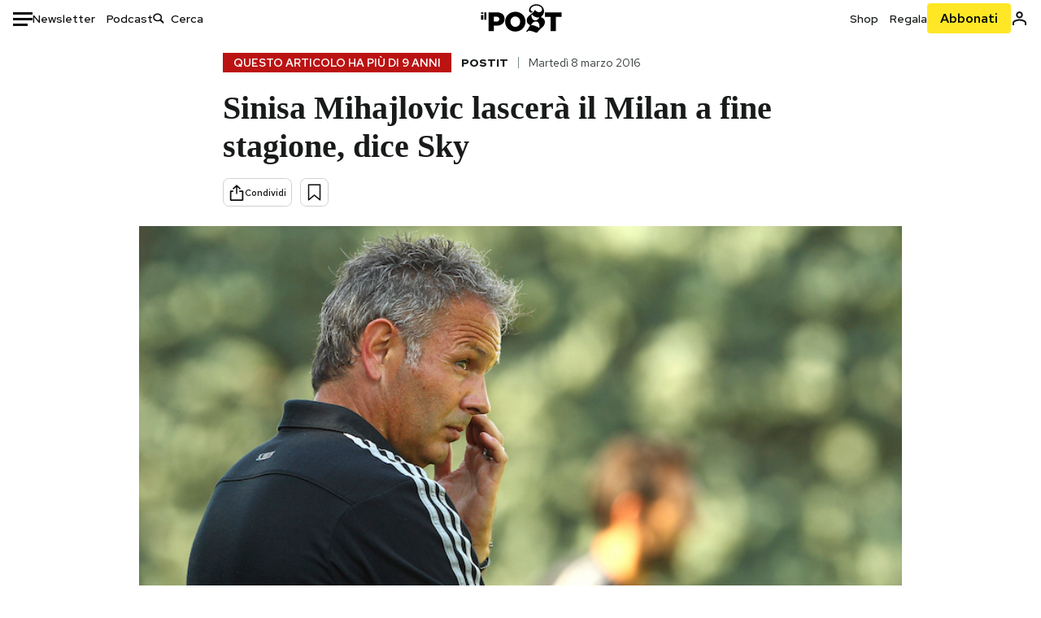

--- FILE ---
content_type: text/html; charset=utf-8
request_url: https://www.google.com/recaptcha/api2/aframe
body_size: 182
content:
<!DOCTYPE HTML><html><head><meta http-equiv="content-type" content="text/html; charset=UTF-8"></head><body><script nonce="YI0Vr-QpuK1zFolyVgct-g">/** Anti-fraud and anti-abuse applications only. See google.com/recaptcha */ try{var clients={'sodar':'https://pagead2.googlesyndication.com/pagead/sodar?'};window.addEventListener("message",function(a){try{if(a.source===window.parent){var b=JSON.parse(a.data);var c=clients[b['id']];if(c){var d=document.createElement('img');d.src=c+b['params']+'&rc='+(localStorage.getItem("rc::a")?sessionStorage.getItem("rc::b"):"");window.document.body.appendChild(d);sessionStorage.setItem("rc::e",parseInt(sessionStorage.getItem("rc::e")||0)+1);localStorage.setItem("rc::h",'1762855425983');}}}catch(b){}});window.parent.postMessage("_grecaptcha_ready", "*");}catch(b){}</script></body></html>

--- FILE ---
content_type: application/javascript
request_url: https://static-prod.cdnilpost.com/apps/single/_next/static/chunks/pages/_app-19e6379c0b83d66d.js
body_size: 1792
content:
(self.webpackChunk_N_E=self.webpackChunk_N_E||[]).push([[888],{6570:function(e,t,n){(window.__NEXT_P=window.__NEXT_P||[]).push(["/_app",function(){return n(4123)}])},4123:function(e,t,n){"use strict";n.r(t);var r=n(2322),s=n(6659),a=n(2582);n(1258);var o=n(2784);n(2276),t.default=function(e){let{Component:t,pageProps:n}=e,[i,l]=(0,o.useState)(!1);return(0,o.useEffect)(()=>{l(!0)},[]),(0,r.jsx)(r.Fragment,{children:i?(0,r.jsx)(s.f,{attribute:"class",defaultTheme:"light",value:{dark:"dark",light:"light"},children:(0,r.jsx)(a.Wk,{children:(0,r.jsx)(t,{...n})})}):(0,r.jsx)(t,{...n})})}},2582:function(e,t,n){"use strict";n.d(t,{Wk:function(){return l},f8:function(){return i}});var r=n(2322),s=n(2784),a=n(6659);let o=(0,s.createContext)({}),i=()=>(0,s.useContext)(o),l=e=>{let{children:t,userProps:n}=e,{setTheme:i,resolvedTheme:l,theme:c}=(0,a.F)(),[u,m]=(0,s.useState)(!1);(0,s.useEffect)(()=>{m(!0)},[]);let d=(0,s.useMemo)(()=>u?c:"light",[u,c]),h=(0,s.useMemo)(()=>!!u&&"dark"===l,[u,l]),f=()=>{let e=navigator.userAgent;return/AppleWebKit/.test(e)&&!/Chrome/.test(e)},y=(0,s.useCallback)(e=>{i(e),"dark"===e?document.documentElement.classList.add("dark"):document.documentElement.classList.remove("dark"),f()&&(document.documentElement.style.display="none",requestAnimationFrame(()=>{document.documentElement.style.display=""}))},[i]);return(0,r.jsx)(o.Provider,{value:{handleThemeChange:y,currentTheme:d,isDarkMode:h},children:t})}},3937:function(){var e=window;e.__sentryRewritesTunnelPath__=void 0,e.SENTRY_RELEASE={id:"5WRe2TitWWQcIGWimrqIM"},e.__sentryBasePath=void 0,e.__rewriteFramesAssetPrefixPath__="/apps/single"},1258:function(){},2276:function(){},6659:function(e,t,n){"use strict";n.d(t,{F:function(){return u},f:function(){return m}});var r=n(2784),s=(e,t,n,r,s,a,o,i)=>{let l=document.documentElement,c=["light","dark"];function u(t){(Array.isArray(e)?e:[e]).forEach(e=>{let n="class"===e,r=n&&a?s.map(e=>a[e]||e):s;n?(l.classList.remove(...r),l.classList.add(a&&a[t]?a[t]:t)):l.setAttribute(e,t)}),i&&c.includes(t)&&(l.style.colorScheme=t)}if(r)u(r);else try{let e=localStorage.getItem(t)||n,r=o&&"system"===e?window.matchMedia("(prefers-color-scheme: dark)").matches?"dark":"light":e;u(r)}catch(e){}},a=["light","dark"],o="(prefers-color-scheme: dark)",i="undefined"==typeof window,l=r.createContext(void 0),c={setTheme:e=>{},themes:[]},u=()=>{var e;return null!=(e=r.useContext(l))?e:c},m=e=>r.useContext(l)?r.createElement(r.Fragment,null,e.children):r.createElement(h,{...e}),d=["light","dark"],h=({forcedTheme:e,disableTransitionOnChange:t=!1,enableSystem:n=!0,enableColorScheme:s=!0,storageKey:i="theme",themes:c=d,defaultTheme:u=n?"system":"light",attribute:m="data-theme",value:h,children:g,nonce:E,scriptProps:w})=>{let[b,_]=r.useState(()=>y(i,u)),[k,S]=r.useState(()=>"system"===b?v():b),T=h?Object.values(h):c,C=r.useCallback(e=>{let r=e;if(!r)return;"system"===e&&n&&(r=v());let o=h?h[r]:r,i=t?p(E):null,l=document.documentElement,c=e=>{"class"===e?(l.classList.remove(...T),o&&l.classList.add(o)):e.startsWith("data-")&&(o?l.setAttribute(e,o):l.removeAttribute(e))};if(Array.isArray(m)?m.forEach(c):c(m),s){let e=a.includes(u)?u:null,t=a.includes(r)?r:e;l.style.colorScheme=t}null==i||i()},[E]),x=r.useCallback(e=>{let t="function"==typeof e?e(b):e;_(t);try{localStorage.setItem(i,t)}catch(e){}},[b]),A=r.useCallback(t=>{S(v(t)),"system"===b&&n&&!e&&C("system")},[b,e]);r.useEffect(()=>{let e=window.matchMedia(o);return e.addListener(A),A(e),()=>e.removeListener(A)},[A]),r.useEffect(()=>{let e=e=>{e.key===i&&(e.newValue?_(e.newValue):x(u))};return window.addEventListener("storage",e),()=>window.removeEventListener("storage",e)},[x]),r.useEffect(()=>{C(null!=e?e:b)},[e,b]);let L=r.useMemo(()=>({theme:b,setTheme:x,forcedTheme:e,resolvedTheme:"system"===b?k:b,themes:n?[...c,"system"]:c,systemTheme:n?k:void 0}),[b,x,e,k,n,c]);return r.createElement(l.Provider,{value:L},r.createElement(f,{forcedTheme:e,storageKey:i,attribute:m,enableSystem:n,enableColorScheme:s,defaultTheme:u,value:h,themes:c,nonce:E,scriptProps:w}),g)},f=r.memo(({forcedTheme:e,storageKey:t,attribute:n,enableSystem:a,enableColorScheme:o,defaultTheme:i,value:l,themes:c,nonce:u,scriptProps:m})=>{let d=JSON.stringify([n,t,i,e,c,l,a,o]).slice(1,-1);return r.createElement("script",{...m,suppressHydrationWarning:!0,nonce:"undefined"==typeof window?u:"",dangerouslySetInnerHTML:{__html:`(${s.toString()})(${d})`}})}),y=(e,t)=>{let n;if(!i){try{n=localStorage.getItem(e)||void 0}catch(e){}return n||t}},p=e=>{let t=document.createElement("style");return e&&t.setAttribute("nonce",e),t.appendChild(document.createTextNode("*,*::before,*::after{-webkit-transition:none!important;-moz-transition:none!important;-o-transition:none!important;-ms-transition:none!important;transition:none!important}")),document.head.appendChild(t),()=>{window.getComputedStyle(document.body),setTimeout(()=>{document.head.removeChild(t)},1)}},v=e=>(e||(e=window.matchMedia(o)),e.matches?"dark":"light")}},function(e){var t=function(t){return e(e.s=t)};e.O(0,[774,179],function(){return t(3937),t(6570),t(6244)}),_N_E=e.O()}]);

--- FILE ---
content_type: application/javascript
request_url: https://static-prod.cdnilpost.com/apps/single/_next/static/5WRe2TitWWQcIGWimrqIM/_buildManifest.js
body_size: -76
content:
self.__BUILD_MANIFEST=function(s){return{__rewrites:{beforeFiles:[],afterFiles:[{source:"/:path*",destination:s}],fallback:[]},"/":["static/chunks/e999873e-d6eca227c8bee549.js","static/chunks/331a6b55-1e8f4e60d5a6e7d2.js","static/chunks/aba5b40c-718a2771d7d8a79c.js","static/chunks/a29ae703-8dbad501df336a2e.js","static/css/22d0173102989a64.css","static/chunks/399-4f80aadcd32f46ea.js","static/css/f1d9df61af6f670f.css","static/chunks/pages/index-a53eb3b5fdad7adf.js"],"/_error":["static/chunks/pages/_error-d11cb7facb2c59a4.js"],sortedPages:[s,"/_app","/_error"]}}("/"),self.__BUILD_MANIFEST_CB&&self.__BUILD_MANIFEST_CB();

--- FILE ---
content_type: application/javascript
request_url: https://static-prod.cdnilpost.com/apps/single/_next/static/chunks/aba5b40c-718a2771d7d8a79c.js
body_size: 48667
content:
"use strict";(self.webpackChunk_N_E=self.webpackChunk_N_E||[]).push([[441],{433:function(e,t,i){let s,r,n;i.d(t,{gY:function(){return sA}});var a,l,o=i(2322),d=i(2784),u={};Object.defineProperty(u,"__esModule",{value:!0}),u.default=function(e){console.warn("[react-gtm]",e)};var c=u&&u.__esModule?u:{default:u},h=(e7={tags:function(e){var t=e.id,i=e.events,s=e.dataLayer,r=e.consentSettings,n=e.dataLayerName,a=e.preview,l="&gtm_auth="+e.auth,o="&gtm_preview="+a;t||(0,c.default)("GTM Id is required");var d=`
      <iframe src="https://www.googletagmanager.com/ns.html?id=`+t+l+o+`&gtm_cookies_win=x"
        height="0" width="0" style="display:none;visibility:hidden" id="tag-manager"></iframe>`,u=r?`
        function gtag() {
        `+n+`.push(arguments);
        }
        gtag("consent", "default", `+JSON.stringify(r)+`);
      `:"";return{iframe:d,script:`
      (function(w,d,s,l,i){w[l]=w[l]||[];
        w[l].push({'gtm.start': new Date().getTime(),event:'gtm.js', `+JSON.stringify(i).slice(1,-1)+`});
        var f=d.getElementsByTagName(s)[0],j=d.createElement(s),dl=l!='dataLayer'?'&l='+l:'';
        j.async=true;j.src='https://www.googletagmanager.com/gtm.js?id='+i+dl+'`+l+o+`&gtm_cookies_win=x';
        f.parentNode.insertBefore(j,f);
      })(window,document,'script','`+n+"','"+t+"');",consentScript:u,dataLayerVar:this.dataLayer(s,n)}},dataLayer:function(e,t){return`
      window.`+t+" = window."+t+` || [];
      window.`+t+".push("+JSON.stringify(e)+")"}}).__esModule?e7:{default:e7},p=((e9={dataScript:function(e){var t=document.createElement("script");return t.innerHTML=e,t},gtm:function(e){var t=h.default.tags(e);return{noScript:function(){var e=document.createElement("noscript");return e.innerHTML=t.iframe,e},script:function(){var e=document.createElement("script");return e.innerHTML=t.script,e},consentScript:function(){var e=document.createElement("script");return e.innerHTML=t.consentScript,e},dataScript:this.dataScript(t.dataLayerVar)}},initialize:function(e){var t=e.gtmId,i=e.events,s=e.dataLayer,r=e.dataLayerName,n=e.auth,a=e.preview,l=e.consentSettings,o=this.gtm({id:t,events:void 0===i?{}:i,dataLayer:s||void 0,consentSettings:l,dataLayerName:void 0===r?"dataLayer":r,auth:void 0===n?"":n,preview:void 0===a?"":a});s&&document.head.appendChild(o.dataScript),document.head.insertBefore(o.script(),document.head.childNodes[0]),document.head.insertBefore(o.consentScript(),document.head.childNodes[0]),document.body.insertBefore(o.noScript(),document.body.childNodes[0])},dataLayer:function(e){var t=e.dataLayer,i=e.dataLayerName,s=void 0===i?"dataLayer":i;if(window[s])return window[s].push(t);var r=h.default.dataLayer(t,s),n=this.dataScript(r);document.head.insertBefore(n,document.head.childNodes[0])}}).__esModule?e9:{default:e9}).default;let f=p&&p.__esModule&&Object.prototype.hasOwnProperty.call(p,"default")?p.default:p;function m(e){return null!==e&&"object"==typeof e&&"constructor"in e&&e.constructor===Object}function g(e,t){void 0===e&&(e={}),void 0===t&&(t={});let i=["__proto__","constructor","prototype"];Object.keys(t).filter(e=>0>i.indexOf(e)).forEach(i=>{typeof e[i]>"u"?e[i]=t[i]:m(t[i])&&m(e[i])&&Object.keys(t[i]).length>0&&g(e[i],t[i])})}let v={body:{},addEventListener(){},removeEventListener(){},activeElement:{blur(){},nodeName:""},querySelector:()=>null,querySelectorAll:()=>[],getElementById:()=>null,createEvent:()=>({initEvent(){}}),createElement:()=>({children:[],childNodes:[],style:{},setAttribute(){},getElementsByTagName:()=>[]}),createElementNS:()=>({}),importNode:()=>null,location:{hash:"",host:"",hostname:"",href:"",origin:"",pathname:"",protocol:"",search:""}};function y(){let e="u">typeof document?document:{};return g(e,v),e}let w={document:v,navigator:{userAgent:""},location:{hash:"",host:"",hostname:"",href:"",origin:"",pathname:"",protocol:"",search:""},history:{replaceState(){},pushState(){},go(){},back(){}},CustomEvent:function(){return this},addEventListener(){},removeEventListener(){},getComputedStyle:()=>({getPropertyValue:()=>""}),Image(){},Date(){},screen:{},setTimeout(){},clearTimeout(){},matchMedia:()=>({}),requestAnimationFrame:e=>typeof setTimeout>"u"?(e(),null):setTimeout(e,0),cancelAnimationFrame(e){typeof setTimeout>"u"||clearTimeout(e)}};function _(){let e="u">typeof window?window:{};return g(e,w),e}function S(e,t){return void 0===t&&(t=0),setTimeout(e,t)}function b(){return Date.now()}function T(e){return"object"==typeof e&&null!==e&&e.constructor&&"Object"===Object.prototype.toString.call(e).slice(8,-1)}function M(){let e=Object(arguments.length<=0?void 0:arguments[0]),t=["__proto__","constructor","prototype"];for(let i=1;i<arguments.length;i+=1){let s=i<0||arguments.length<=i?void 0:arguments[i];if(null!=s&&("u">typeof window&&"u">typeof window.HTMLElement?!(s instanceof HTMLElement):!s||1!==s.nodeType&&11!==s.nodeType)){let i=Object.keys(Object(s)).filter(e=>0>t.indexOf(e));for(let t=0,r=i.length;t<r;t+=1){let r=i[t],n=Object.getOwnPropertyDescriptor(s,r);void 0!==n&&n.enumerable&&(T(e[r])&&T(s[r])?s[r].__swiper__?e[r]=s[r]:M(e[r],s[r]):!T(e[r])&&T(s[r])?(e[r]={},s[r].__swiper__?e[r]=s[r]:M(e[r],s[r])):e[r]=s[r])}}}return e}function x(e,t,i){e.style.setProperty(t,i)}function k(e){let{swiper:t,targetPosition:i,side:s}=e,r=_(),n=-t.translate,a=null,l,o=t.params.speed;t.wrapperEl.style.scrollSnapType="none",r.cancelAnimationFrame(t.cssModeFrameID);let d=i>n?"next":"prev",u=(e,t)=>"next"===d&&e>=t||"prev"===d&&e<=t,c=()=>{l=new Date().getTime(),null===a&&(a=l);let e=Math.max(Math.min((l-a)/o,1),0),d=n+(.5-Math.cos(e*Math.PI)/2)*(i-n);if(u(d,i)&&(d=i),t.wrapperEl.scrollTo({[s]:d}),u(d,i)){t.wrapperEl.style.overflow="hidden",t.wrapperEl.style.scrollSnapType="",setTimeout(()=>{t.wrapperEl.style.overflow="",t.wrapperEl.scrollTo({[s]:d})}),r.cancelAnimationFrame(t.cssModeFrameID);return}t.cssModeFrameID=r.requestAnimationFrame(c)};c()}function E(e){return e.querySelector(".swiper-slide-transform")||e.shadowRoot&&e.shadowRoot.querySelector(".swiper-slide-transform")||e}function D(e,t){void 0===t&&(t="");let i=_(),s=[...e.children];return i.HTMLSlotElement&&e instanceof HTMLSlotElement&&s.push(...e.assignedElements()),t?s.filter(e=>e.matches(t)):s}function P(e){try{console.warn(e);return}catch{}}function C(e,t){var i;void 0===t&&(t=[]);let s=document.createElement(e);return s.classList.add(...Array.isArray(t)?t:(void 0===(i=t)&&(i=""),i.trim().split(" ").filter(e=>!!e.trim()))),s}function O(e,t){return _().getComputedStyle(e,null).getPropertyValue(t)}function Y(e){let t=e,i;if(t){for(i=0;null!==(t=t.previousSibling);)1===t.nodeType&&(i+=1);return i}}function N(e,t){let i=[],s=e.parentElement;for(;s;)t?s.matches(t)&&i.push(s):i.push(s),s=s.parentElement;return i}function L(e,t,i){let s=_();return i?e["width"===t?"offsetWidth":"offsetHeight"]+parseFloat(s.getComputedStyle(e,null).getPropertyValue("width"===t?"margin-right":"margin-top"))+parseFloat(s.getComputedStyle(e,null).getPropertyValue("width"===t?"margin-left":"margin-bottom")):e.offsetWidth}function I(e,t){void 0===t&&(t=""),"u">typeof trustedTypes?e.innerHTML=trustedTypes.createPolicy("html",{createHTML:e=>e}).createHTML(t):e.innerHTML=t}function A(){return s||(s=function(){let e=_(),t=y();return{smoothScroll:t.documentElement&&t.documentElement.style&&"scrollBehavior"in t.documentElement.style,touch:!!("ontouchstart"in e||e.DocumentTouch&&t instanceof e.DocumentTouch)}}()),s}function R(e){return void 0===e&&(e={}),r||(r=function(e){let{userAgent:t}=void 0===e?{}:e,i=A(),s=_(),r=s.navigator.platform,n=t||s.navigator.userAgent,a={ios:!1,android:!1},l=s.screen.width,o=s.screen.height,d=n.match(/(Android);?[\s\/]+([\d.]+)?/),u=n.match(/(iPad).*OS\s([\d_]+)/),c=n.match(/(iPod)(.*OS\s([\d_]+))?/),h=!u&&n.match(/(iPhone\sOS|iOS)\s([\d_]+)/),p="MacIntel"===r;return!u&&p&&i.touch&&["1024x1366","1366x1024","834x1194","1194x834","834x1112","1112x834","768x1024","1024x768","820x1180","1180x820","810x1080","1080x810"].indexOf(`${l}x${o}`)>=0&&((u=n.match(/(Version)\/([\d.]+)/))||(u=[0,1,"13_0_0"]),p=!1),d&&"Win32"!==r&&(a.os="android",a.android=!0),(u||h||c)&&(a.os="ios",a.ios=!0),a}(e)),r}function G(){return n||(n=function(){let e=_(),t=R(),i=!1;function s(){let t=e.navigator.userAgent.toLowerCase();return t.indexOf("safari")>=0&&0>t.indexOf("chrome")&&0>t.indexOf("android")}if(s()){let t=String(e.navigator.userAgent);if(t.includes("Version/")){let[e,s]=t.split("Version/")[1].split(" ")[0].split(".").map(e=>Number(e));i=e<16||16===e&&s<2}}let r=/(iPhone|iPod|iPad).*AppleWebKit(?!.*Safari)/i.test(e.navigator.userAgent),n=s(),a=n||r&&t.ios;return{isSafari:i||n,needPerspectiveFix:i,need3dFix:a,isWebView:r}}()),n}let z=(e,t,i)=>{t&&!e.classList.contains(i)?e.classList.add(i):!t&&e.classList.contains(i)&&e.classList.remove(i)},H=(e,t,i)=>{t&&!e.classList.contains(i)?e.classList.add(i):!t&&e.classList.contains(i)&&e.classList.remove(i)},V=(e,t)=>{if(!e||e.destroyed||!e.params)return;let i=t.closest(e.isElement?"swiper-slide":`.${e.params.slideClass}`);if(i){let t=i.querySelector(`.${e.params.lazyPreloaderClass}`);!t&&e.isElement&&(i.shadowRoot?t=i.shadowRoot.querySelector(`.${e.params.lazyPreloaderClass}`):requestAnimationFrame(()=>{i.shadowRoot&&(t=i.shadowRoot.querySelector(`.${e.params.lazyPreloaderClass}`))&&t.remove()})),t&&t.remove()}},j=(e,t)=>{if(!e.slides[t])return;let i=e.slides[t].querySelector('[loading="lazy"]');i&&i.removeAttribute("loading")},W=e=>{if(!e||e.destroyed||!e.params)return;let t=e.params.lazyPreloadPrevNext,i=e.slides.length;if(!i||!t||t<0)return;t=Math.min(t,i);let s="auto"===e.params.slidesPerView?e.slidesPerViewDynamic():Math.ceil(e.params.slidesPerView),r=e.activeIndex;if(e.params.grid&&e.params.grid.rows>1){let i=[r-t];i.push(...Array.from({length:t}).map((e,t)=>r+s+t)),e.slides.forEach((t,s)=>{i.includes(t.column)&&j(e,s)});return}let n=r+s-1;if(e.params.rewind||e.params.loop)for(let s=r-t;s<=n+t;s+=1){let t=(s%i+i)%i;(t<r||t>n)&&j(e,t)}else for(let s=Math.max(r-t,0);s<=Math.min(n+t,i-1);s+=1)s!==r&&(s>n||s<r)&&j(e,s)};function F(e){let{swiper:t,runCallbacks:i,direction:s,step:r}=e,{activeIndex:n,previousIndex:a}=t,l=s;l||(l=n>a?"next":n<a?"prev":"reset"),t.emit(`transition${r}`),i&&"reset"===l?t.emit(`slideResetTransition${r}`):i&&n!==a&&(t.emit(`slideChangeTransition${r}`),"next"===l?t.emit(`slideNextTransition${r}`):t.emit(`slidePrevTransition${r}`))}function B(e,t,i){let s=_(),{params:r}=e,n=r.edgeSwipeDetection,a=r.edgeSwipeThreshold;return!n||!(i<=a)&&!(i>=s.innerWidth-a)||"prevent"===n&&(t.preventDefault(),!0)}function U(e){let t=this,i=y(),s=e;s.originalEvent&&(s=s.originalEvent);let r=t.touchEventsData;if("pointerdown"===s.type){if(null!==r.pointerId&&r.pointerId!==s.pointerId)return;r.pointerId=s.pointerId}else"touchstart"===s.type&&1===s.targetTouches.length&&(r.touchId=s.targetTouches[0].identifier);if("touchstart"===s.type){B(t,s,s.targetTouches[0].pageX);return}let{params:n,touches:a,enabled:l}=t;if(!l||!n.simulateTouch&&"mouse"===s.pointerType||t.animating&&n.preventInteractionOnTransition)return;!t.animating&&n.cssMode&&n.loop&&t.loopFix();let o=s.target;if("wrapper"===n.touchEventsTarget&&!function(e,t){let i=_(),s=t.contains(e);return!s&&i.HTMLSlotElement&&t instanceof HTMLSlotElement&&((s=[...t.assignedElements()].includes(e))||(s=function(e,t){let i=[t];for(;i.length>0;){let t=i.shift();if(e===t)return!0;i.push(...t.children,...t.shadowRoot?t.shadowRoot.children:[],...t.assignedElements?t.assignedElements():[])}}(e,t))),s}(o,t.wrapperEl)||"which"in s&&3===s.which||"button"in s&&s.button>0||r.isTouched&&r.isMoved)return;let d=!!n.noSwipingClass&&""!==n.noSwipingClass,u=s.composedPath?s.composedPath():s.path;d&&s.target&&s.target.shadowRoot&&u&&(o=u[0]);let c=n.noSwipingSelector?n.noSwipingSelector:`.${n.noSwipingClass}`,h=!!(s.target&&s.target.shadowRoot);if(n.noSwiping&&(h?function(e,t){return void 0===t&&(t=this),function t(i){if(!i||i===y()||i===_())return null;i.assignedSlot&&(i=i.assignedSlot);let s=i.closest(e);return s||i.getRootNode?s||t(i.getRootNode().host):null}(t)}(c,o):o.closest(c))){t.allowClick=!0;return}if(n.swipeHandler&&!o.closest(n.swipeHandler))return;a.currentX=s.pageX,a.currentY=s.pageY;let p=a.currentX,f=a.currentY;if(!B(t,s,p))return;Object.assign(r,{isTouched:!0,isMoved:!1,allowTouchCallbacks:!0,isScrolling:void 0,startMoving:void 0}),a.startX=p,a.startY=f,r.touchStartTime=b(),t.allowClick=!0,t.updateSize(),t.swipeDirection=void 0,n.threshold>0&&(r.allowThresholdMove=!1);let m=!0;o.matches(r.focusableElements)&&(m=!1,"SELECT"===o.nodeName&&(r.isTouched=!1)),i.activeElement&&i.activeElement.matches(r.focusableElements)&&i.activeElement!==o&&("mouse"===s.pointerType||"mouse"!==s.pointerType&&!o.matches(r.focusableElements))&&i.activeElement.blur();let g=m&&t.allowTouchMove&&n.touchStartPreventDefault;(n.touchStartForcePreventDefault||g)&&!o.isContentEditable&&s.preventDefault(),n.freeMode&&n.freeMode.enabled&&t.freeMode&&t.animating&&!n.cssMode&&t.freeMode.onTouchStart(),t.emit("touchStart",s)}function $(e){let t,i;let s=y(),r=this,n=r.touchEventsData,{params:a,touches:l,rtlTranslate:o,enabled:d}=r;if(!d||!a.simulateTouch&&"mouse"===e.pointerType)return;let u=e;if(u.originalEvent&&(u=u.originalEvent),"pointermove"===u.type&&(null!==n.touchId||u.pointerId!==n.pointerId))return;if("touchmove"===u.type){if(!(t=[...u.changedTouches].find(e=>e.identifier===n.touchId))||t.identifier!==n.touchId)return}else t=u;if(!n.isTouched){n.startMoving&&n.isScrolling&&r.emit("touchMoveOpposite",u);return}let c=t.pageX,h=t.pageY;if(u.preventedByNestedSwiper){l.startX=c,l.startY=h;return}if(!r.allowTouchMove){u.target.matches(n.focusableElements)||(r.allowClick=!1),n.isTouched&&(Object.assign(l,{startX:c,startY:h,currentX:c,currentY:h}),n.touchStartTime=b());return}if(a.touchReleaseOnEdges&&!a.loop){if(r.isVertical()){if(h<l.startY&&r.translate<=r.maxTranslate()||h>l.startY&&r.translate>=r.minTranslate()){n.isTouched=!1,n.isMoved=!1;return}}else if(o&&(c>l.startX&&-r.translate<=r.maxTranslate()||c<l.startX&&-r.translate>=r.minTranslate())||!o&&(c<l.startX&&r.translate<=r.maxTranslate()||c>l.startX&&r.translate>=r.minTranslate()))return}if(s.activeElement&&s.activeElement.matches(n.focusableElements)&&s.activeElement!==u.target&&"mouse"!==u.pointerType&&s.activeElement.blur(),s.activeElement&&u.target===s.activeElement&&u.target.matches(n.focusableElements)){n.isMoved=!0,r.allowClick=!1;return}n.allowTouchCallbacks&&r.emit("touchMove",u),l.previousX=l.currentX,l.previousY=l.currentY,l.currentX=c,l.currentY=h;let p=l.currentX-l.startX,f=l.currentY-l.startY;if(r.params.threshold&&Math.sqrt(p**2+f**2)<r.params.threshold)return;if(typeof n.isScrolling>"u"){let e;r.isHorizontal()&&l.currentY===l.startY||r.isVertical()&&l.currentX===l.startX?n.isScrolling=!1:p*p+f*f>=25&&(e=180*Math.atan2(Math.abs(f),Math.abs(p))/Math.PI,n.isScrolling=r.isHorizontal()?e>a.touchAngle:90-e>a.touchAngle)}if(n.isScrolling&&r.emit("touchMoveOpposite",u),typeof n.startMoving>"u"&&(l.currentX!==l.startX||l.currentY!==l.startY)&&(n.startMoving=!0),n.isScrolling||"touchmove"===u.type&&n.preventTouchMoveFromPointerMove){n.isTouched=!1;return}if(!n.startMoving)return;r.allowClick=!1,!a.cssMode&&u.cancelable&&u.preventDefault(),a.touchMoveStopPropagation&&!a.nested&&u.stopPropagation();let m=r.isHorizontal()?p:f,g=r.isHorizontal()?l.currentX-l.previousX:l.currentY-l.previousY;a.oneWayMovement&&(m=Math.abs(m)*(o?1:-1),g=Math.abs(g)*(o?1:-1)),l.diff=m,m*=a.touchRatio,o&&(m=-m,g=-g);let v=r.touchesDirection;r.swipeDirection=m>0?"prev":"next",r.touchesDirection=g>0?"prev":"next";let w=r.params.loop&&!a.cssMode,_="next"===r.touchesDirection&&r.allowSlideNext||"prev"===r.touchesDirection&&r.allowSlidePrev;if(!n.isMoved){if(w&&_&&r.loopFix({direction:r.swipeDirection}),n.startTranslate=r.getTranslate(),r.setTransition(0),r.animating){let e=new window.CustomEvent("transitionend",{bubbles:!0,cancelable:!0,detail:{bySwiperTouchMove:!0}});r.wrapperEl.dispatchEvent(e)}n.allowMomentumBounce=!1,a.grabCursor&&(!0===r.allowSlideNext||!0===r.allowSlidePrev)&&r.setGrabCursor(!0),r.emit("sliderFirstMove",u)}if(new Date().getTime(),!1!==a._loopSwapReset&&n.isMoved&&n.allowThresholdMove&&v!==r.touchesDirection&&w&&_&&Math.abs(m)>=1){Object.assign(l,{startX:c,startY:h,currentX:c,currentY:h,startTranslate:n.currentTranslate}),n.loopSwapReset=!0,n.startTranslate=n.currentTranslate;return}r.emit("sliderMove",u),n.isMoved=!0,n.currentTranslate=m+n.startTranslate;let S=!0,T=a.resistanceRatio;if(a.touchReleaseOnEdges&&(T=0),m>0?(w&&_&&!i&&n.allowThresholdMove&&n.currentTranslate>(a.centeredSlides?r.minTranslate()-r.slidesSizesGrid[r.activeIndex+1]-("auto"!==a.slidesPerView&&r.slides.length-a.slidesPerView>=2?r.slidesSizesGrid[r.activeIndex+1]+r.params.spaceBetween:0)-r.params.spaceBetween:r.minTranslate())&&r.loopFix({direction:"prev",setTranslate:!0,activeSlideIndex:0}),n.currentTranslate>r.minTranslate()&&(S=!1,a.resistance&&(n.currentTranslate=r.minTranslate()-1+(-r.minTranslate()+n.startTranslate+m)**T))):m<0&&(w&&_&&!i&&n.allowThresholdMove&&n.currentTranslate<(a.centeredSlides?r.maxTranslate()+r.slidesSizesGrid[r.slidesSizesGrid.length-1]+r.params.spaceBetween+("auto"!==a.slidesPerView&&r.slides.length-a.slidesPerView>=2?r.slidesSizesGrid[r.slidesSizesGrid.length-1]+r.params.spaceBetween:0):r.maxTranslate())&&r.loopFix({direction:"next",setTranslate:!0,activeSlideIndex:r.slides.length-("auto"===a.slidesPerView?r.slidesPerViewDynamic():Math.ceil(parseFloat(a.slidesPerView,10)))}),n.currentTranslate<r.maxTranslate()&&(S=!1,a.resistance&&(n.currentTranslate=r.maxTranslate()+1-(r.maxTranslate()-n.startTranslate-m)**T))),S&&(u.preventedByNestedSwiper=!0),!r.allowSlideNext&&"next"===r.swipeDirection&&n.currentTranslate<n.startTranslate&&(n.currentTranslate=n.startTranslate),!r.allowSlidePrev&&"prev"===r.swipeDirection&&n.currentTranslate>n.startTranslate&&(n.currentTranslate=n.startTranslate),r.allowSlidePrev||r.allowSlideNext||(n.currentTranslate=n.startTranslate),a.threshold>0){if(Math.abs(m)>a.threshold||n.allowThresholdMove){if(!n.allowThresholdMove){n.allowThresholdMove=!0,l.startX=l.currentX,l.startY=l.currentY,n.currentTranslate=n.startTranslate,l.diff=r.isHorizontal()?l.currentX-l.startX:l.currentY-l.startY;return}}else{n.currentTranslate=n.startTranslate;return}}!a.followFinger||a.cssMode||((a.freeMode&&a.freeMode.enabled&&r.freeMode||a.watchSlidesProgress)&&(r.updateActiveIndex(),r.updateSlidesClasses()),a.freeMode&&a.freeMode.enabled&&r.freeMode&&r.freeMode.onTouchMove(),r.updateProgress(n.currentTranslate),r.setTranslate(n.currentTranslate))}function q(e){let t,i;let s=this,r=s.touchEventsData,n=e;if(n.originalEvent&&(n=n.originalEvent),"touchend"===n.type||"touchcancel"===n.type){if(!(t=[...n.changedTouches].find(e=>e.identifier===r.touchId))||t.identifier!==r.touchId)return}else{if(null!==r.touchId||n.pointerId!==r.pointerId)return;t=n}if(["pointercancel","pointerout","pointerleave","contextmenu"].includes(n.type)&&!(["pointercancel","contextmenu"].includes(n.type)&&(s.browser.isSafari||s.browser.isWebView)))return;r.pointerId=null,r.touchId=null;let{params:a,touches:l,rtlTranslate:o,slidesGrid:d,enabled:u}=s;if(!u||!a.simulateTouch&&"mouse"===n.pointerType)return;if(r.allowTouchCallbacks&&s.emit("touchEnd",n),r.allowTouchCallbacks=!1,!r.isTouched){r.isMoved&&a.grabCursor&&s.setGrabCursor(!1),r.isMoved=!1,r.startMoving=!1;return}a.grabCursor&&r.isMoved&&r.isTouched&&(!0===s.allowSlideNext||!0===s.allowSlidePrev)&&s.setGrabCursor(!1);let c=b(),h=c-r.touchStartTime;if(s.allowClick){let e=n.path||n.composedPath&&n.composedPath();s.updateClickedSlide(e&&e[0]||n.target,e),s.emit("tap click",n),h<300&&c-r.lastClickTime<300&&s.emit("doubleTap doubleClick",n)}if(r.lastClickTime=b(),S(()=>{s.destroyed||(s.allowClick=!0)}),!r.isTouched||!r.isMoved||!s.swipeDirection||0===l.diff&&!r.loopSwapReset||r.currentTranslate===r.startTranslate&&!r.loopSwapReset){r.isTouched=!1,r.isMoved=!1,r.startMoving=!1;return}if(r.isTouched=!1,r.isMoved=!1,r.startMoving=!1,i=a.followFinger?o?s.translate:-s.translate:-r.currentTranslate,a.cssMode)return;if(a.freeMode&&a.freeMode.enabled){s.freeMode.onTouchEnd({currentPos:i});return}let p=i>=-s.maxTranslate()&&!s.params.loop,f=0,m=s.slidesSizesGrid[0];for(let e=0;e<d.length;e+=e<a.slidesPerGroupSkip?1:a.slidesPerGroup){let t=e<a.slidesPerGroupSkip-1?1:a.slidesPerGroup;"u">typeof d[e+t]?(p||i>=d[e]&&i<d[e+t])&&(f=e,m=d[e+t]-d[e]):(p||i>=d[e])&&(f=e,m=d[d.length-1]-d[d.length-2])}let g=null,v=null;a.rewind&&(s.isBeginning?v=a.virtual&&a.virtual.enabled&&s.virtual?s.virtual.slides.length-1:s.slides.length-1:s.isEnd&&(g=0));let y=(i-d[f])/m,w=f<a.slidesPerGroupSkip-1?1:a.slidesPerGroup;if(h>a.longSwipesMs){if(!a.longSwipes){s.slideTo(s.activeIndex);return}"next"===s.swipeDirection&&(y>=a.longSwipesRatio?s.slideTo(a.rewind&&s.isEnd?g:f+w):s.slideTo(f)),"prev"===s.swipeDirection&&(y>1-a.longSwipesRatio?s.slideTo(f+w):null!==v&&y<0&&Math.abs(y)>a.longSwipesRatio?s.slideTo(v):s.slideTo(f))}else{if(!a.shortSwipes){s.slideTo(s.activeIndex);return}s.navigation&&(n.target===s.navigation.nextEl||n.target===s.navigation.prevEl)?n.target===s.navigation.nextEl?s.slideTo(f+w):s.slideTo(f):("next"===s.swipeDirection&&s.slideTo(null!==g?g:f+w),"prev"===s.swipeDirection&&s.slideTo(null!==v?v:f))}}function X(){let e=this,{params:t,el:i}=e;if(i&&0===i.offsetWidth)return;t.breakpoints&&e.setBreakpoint();let{allowSlideNext:s,allowSlidePrev:r,snapGrid:n}=e,a=e.virtual&&e.params.virtual.enabled;e.allowSlideNext=!0,e.allowSlidePrev=!0,e.updateSize(),e.updateSlides(),e.updateSlidesClasses();let l=a&&t.loop;"auto"!==t.slidesPerView&&!(t.slidesPerView>1)||!e.isEnd||e.isBeginning||e.params.centeredSlides||l?e.params.loop&&!a?e.slideToLoop(e.realIndex,0,!1,!0):e.slideTo(e.activeIndex,0,!1,!0):e.slideTo(e.slides.length-1,0,!1,!0),e.autoplay&&e.autoplay.running&&e.autoplay.paused&&(clearTimeout(e.autoplay.resizeTimeout),e.autoplay.resizeTimeout=setTimeout(()=>{e.autoplay&&e.autoplay.running&&e.autoplay.paused&&e.autoplay.resume()},500)),e.allowSlidePrev=r,e.allowSlideNext=s,e.params.watchOverflow&&n!==e.snapGrid&&e.checkOverflow()}function Z(e){this.enabled&&(this.allowClick||(this.params.preventClicks&&e.preventDefault(),this.params.preventClicksPropagation&&this.animating&&(e.stopPropagation(),e.stopImmediatePropagation())))}function J(){let e=this,{wrapperEl:t,rtlTranslate:i,enabled:s}=e;if(!s)return;e.previousTranslate=e.translate,e.isHorizontal()?e.translate=-t.scrollLeft:e.translate=-t.scrollTop,0===e.translate&&(e.translate=0),e.updateActiveIndex(),e.updateSlidesClasses();let r=e.maxTranslate()-e.minTranslate();(0===r?0:(e.translate-e.minTranslate())/r)!==e.progress&&e.updateProgress(i?-e.translate:e.translate),e.emit("setTranslate",e.translate,!1)}function K(e){V(this,e.target),this.params.cssMode||"auto"!==this.params.slidesPerView&&!this.params.autoHeight||this.update()}function Q(){let e=this;e.documentTouchHandlerProceeded||(e.documentTouchHandlerProceeded=!0,e.params.touchReleaseOnEdges&&(e.el.style.touchAction="auto"))}let ee=(e,t)=>{let i=y(),{params:s,el:r,wrapperEl:n,device:a}=e,l=!!s.nested,o="on"===t?"addEventListener":"removeEventListener";r&&"string"!=typeof r&&(i[o]("touchstart",e.onDocumentTouchStart,{passive:!1,capture:l}),r[o]("touchstart",e.onTouchStart,{passive:!1}),r[o]("pointerdown",e.onTouchStart,{passive:!1}),i[o]("touchmove",e.onTouchMove,{passive:!1,capture:l}),i[o]("pointermove",e.onTouchMove,{passive:!1,capture:l}),i[o]("touchend",e.onTouchEnd,{passive:!0}),i[o]("pointerup",e.onTouchEnd,{passive:!0}),i[o]("pointercancel",e.onTouchEnd,{passive:!0}),i[o]("touchcancel",e.onTouchEnd,{passive:!0}),i[o]("pointerout",e.onTouchEnd,{passive:!0}),i[o]("pointerleave",e.onTouchEnd,{passive:!0}),i[o]("contextmenu",e.onTouchEnd,{passive:!0}),(s.preventClicks||s.preventClicksPropagation)&&r[o]("click",e.onClick,!0),s.cssMode&&n[o]("scroll",e.onScroll),s.updateOnWindowResize?e[t](a.ios||a.android?"resize orientationchange observerUpdate":"resize observerUpdate",X,!0):e[t]("observerUpdate",X,!0),r[o]("load",e.onLoad,{capture:!0}))},et=(e,t)=>e.grid&&t.grid&&t.grid.rows>1;var ei={init:!0,direction:"horizontal",oneWayMovement:!1,swiperElementNodeName:"SWIPER-CONTAINER",touchEventsTarget:"wrapper",initialSlide:0,speed:300,cssMode:!1,updateOnWindowResize:!0,resizeObserver:!0,nested:!1,createElements:!1,eventsPrefix:"swiper",enabled:!0,focusableElements:"input, select, option, textarea, button, video, label",width:null,height:null,preventInteractionOnTransition:!1,userAgent:null,url:null,edgeSwipeDetection:!1,edgeSwipeThreshold:20,autoHeight:!1,setWrapperSize:!1,virtualTranslate:!1,effect:"slide",breakpoints:void 0,breakpointsBase:"window",spaceBetween:0,slidesPerView:1,slidesPerGroup:1,slidesPerGroupSkip:0,slidesPerGroupAuto:!1,centeredSlides:!1,centeredSlidesBounds:!1,slidesOffsetBefore:0,slidesOffsetAfter:0,normalizeSlideIndex:!0,centerInsufficientSlides:!1,watchOverflow:!0,roundLengths:!1,touchRatio:1,touchAngle:45,simulateTouch:!0,shortSwipes:!0,longSwipes:!0,longSwipesRatio:.5,longSwipesMs:300,followFinger:!0,allowTouchMove:!0,threshold:5,touchMoveStopPropagation:!1,touchStartPreventDefault:!0,touchStartForcePreventDefault:!1,touchReleaseOnEdges:!1,uniqueNavElements:!0,resistance:!0,resistanceRatio:.85,watchSlidesProgress:!1,grabCursor:!1,preventClicks:!0,preventClicksPropagation:!0,slideToClickedSlide:!1,loop:!1,loopAddBlankSlides:!0,loopAdditionalSlides:0,loopPreventsSliding:!0,rewind:!1,allowSlidePrev:!0,allowSlideNext:!0,swipeHandler:null,noSwiping:!0,noSwipingClass:"swiper-no-swiping",noSwipingSelector:null,passiveListeners:!0,maxBackfaceHiddenSlides:10,containerModifierClass:"swiper-",slideClass:"swiper-slide",slideBlankClass:"swiper-slide-blank",slideActiveClass:"swiper-slide-active",slideVisibleClass:"swiper-slide-visible",slideFullyVisibleClass:"swiper-slide-fully-visible",slideNextClass:"swiper-slide-next",slidePrevClass:"swiper-slide-prev",wrapperClass:"swiper-wrapper",lazyPreloaderClass:"swiper-lazy-preloader",lazyPreloadPrevNext:0,runCallbacksOnInit:!0,_emitClasses:!1};let es={eventsEmitter:{on(e,t,i){let s=this;if(!s.eventsListeners||s.destroyed||"function"!=typeof t)return s;let r=i?"unshift":"push";return e.split(" ").forEach(e=>{s.eventsListeners[e]||(s.eventsListeners[e]=[]),s.eventsListeners[e][r](t)}),s},once(e,t,i){let s=this;if(!s.eventsListeners||s.destroyed||"function"!=typeof t)return s;function r(){s.off(e,r),r.__emitterProxy&&delete r.__emitterProxy;for(var i=arguments.length,n=Array(i),a=0;a<i;a++)n[a]=arguments[a];t.apply(s,n)}return r.__emitterProxy=t,s.on(e,r,i)},onAny(e,t){return!this.eventsListeners||this.destroyed||"function"!=typeof e||0>this.eventsAnyListeners.indexOf(e)&&this.eventsAnyListeners[t?"unshift":"push"](e),this},offAny(e){if(!this.eventsListeners||this.destroyed||!this.eventsAnyListeners)return this;let t=this.eventsAnyListeners.indexOf(e);return t>=0&&this.eventsAnyListeners.splice(t,1),this},off(e,t){let i=this;return i.eventsListeners&&!i.destroyed&&i.eventsListeners&&e.split(" ").forEach(e=>{typeof t>"u"?i.eventsListeners[e]=[]:i.eventsListeners[e]&&i.eventsListeners[e].forEach((s,r)=>{(s===t||s.__emitterProxy&&s.__emitterProxy===t)&&i.eventsListeners[e].splice(r,1)})}),i},emit(){let e,t,i;let s=this;if(!s.eventsListeners||s.destroyed||!s.eventsListeners)return s;for(var r=arguments.length,n=Array(r),a=0;a<r;a++)n[a]=arguments[a];return"string"==typeof n[0]||Array.isArray(n[0])?(e=n[0],t=n.slice(1,n.length),i=s):(e=n[0].events,t=n[0].data,i=n[0].context||s),t.unshift(i),(Array.isArray(e)?e:e.split(" ")).forEach(e=>{s.eventsAnyListeners&&s.eventsAnyListeners.length&&s.eventsAnyListeners.forEach(s=>{s.apply(i,[e,...t])}),s.eventsListeners&&s.eventsListeners[e]&&s.eventsListeners[e].forEach(e=>{e.apply(i,t)})}),s}},update:{updateSize:function(){let e,t;let i=this.el;e="u">typeof this.params.width&&null!==this.params.width?this.params.width:i.clientWidth,t="u">typeof this.params.height&&null!==this.params.height?this.params.height:i.clientHeight,0===e&&this.isHorizontal()||0===t&&this.isVertical()||(e=e-parseInt(O(i,"padding-left")||0,10)-parseInt(O(i,"padding-right")||0,10),t=t-parseInt(O(i,"padding-top")||0,10)-parseInt(O(i,"padding-bottom")||0,10),Number.isNaN(e)&&(e=0),Number.isNaN(t)&&(t=0),Object.assign(this,{width:e,height:t,size:this.isHorizontal()?e:t}))},updateSlides:function(){let e;let t=this;function i(e,i){return parseFloat(e.getPropertyValue(t.getDirectionLabel(i))||0)}let s=t.params,{wrapperEl:r,slidesEl:n,size:a,rtlTranslate:l,wrongRTL:o}=t,d=t.virtual&&s.virtual.enabled,u=d?t.virtual.slides.length:t.slides.length,c=D(n,`.${t.params.slideClass}, swiper-slide`),h=d?t.virtual.slides.length:c.length,p=[],f=[],m=[],g=s.slidesOffsetBefore;"function"==typeof g&&(g=s.slidesOffsetBefore.call(t));let v=s.slidesOffsetAfter;"function"==typeof v&&(v=s.slidesOffsetAfter.call(t));let y=t.snapGrid.length,w=t.slidesGrid.length,_=s.spaceBetween,S=-g,b=0,T=0;if(typeof a>"u")return;"string"==typeof _&&_.indexOf("%")>=0?_=parseFloat(_.replace("%",""))/100*a:"string"==typeof _&&(_=parseFloat(_)),t.virtualSize=-_,c.forEach(e=>{l?e.style.marginLeft="":e.style.marginRight="",e.style.marginBottom="",e.style.marginTop=""}),s.centeredSlides&&s.cssMode&&(x(r,"--swiper-centered-offset-before",""),x(r,"--swiper-centered-offset-after",""));let M=s.grid&&s.grid.rows>1&&t.grid;M?t.grid.initSlides(c):t.grid&&t.grid.unsetSlides();let k="auto"===s.slidesPerView&&s.breakpoints&&Object.keys(s.breakpoints).filter(e=>"u">typeof s.breakpoints[e].slidesPerView).length>0;for(let r=0;r<h;r+=1){let n;if(e=0,c[r]&&(n=c[r]),M&&t.grid.updateSlide(r,n,c),!(c[r]&&"none"===O(n,"display"))){if("auto"===s.slidesPerView){k&&(c[r].style[t.getDirectionLabel("width")]="");let a=getComputedStyle(n),l=n.style.transform,o=n.style.webkitTransform;if(l&&(n.style.transform="none"),o&&(n.style.webkitTransform="none"),s.roundLengths)e=t.isHorizontal()?L(n,"width",!0):L(n,"height",!0);else{let t=i(a,"width"),s=i(a,"padding-left"),r=i(a,"padding-right"),l=i(a,"margin-left"),o=i(a,"margin-right"),d=a.getPropertyValue("box-sizing");if(d&&"border-box"===d)e=t+l+o;else{let{clientWidth:i,offsetWidth:a}=n;e=t+s+r+l+o+(a-i)}}l&&(n.style.transform=l),o&&(n.style.webkitTransform=o),s.roundLengths&&(e=Math.floor(e))}else e=(a-(s.slidesPerView-1)*_)/s.slidesPerView,s.roundLengths&&(e=Math.floor(e)),c[r]&&(c[r].style[t.getDirectionLabel("width")]=`${e}px`);c[r]&&(c[r].swiperSlideSize=e),m.push(e),s.centeredSlides?(S=S+e/2+b/2+_,0===b&&0!==r&&(S=S-a/2-_),0===r&&(S=S-a/2-_),.001>Math.abs(S)&&(S=0),s.roundLengths&&(S=Math.floor(S)),T%s.slidesPerGroup==0&&p.push(S),f.push(S)):(s.roundLengths&&(S=Math.floor(S)),(T-Math.min(t.params.slidesPerGroupSkip,T))%t.params.slidesPerGroup==0&&p.push(S),f.push(S),S=S+e+_),t.virtualSize+=e+_,b=e,T+=1}}if(t.virtualSize=Math.max(t.virtualSize,a)+v,l&&o&&("slide"===s.effect||"coverflow"===s.effect)&&(r.style.width=`${t.virtualSize+_}px`),s.setWrapperSize&&(r.style[t.getDirectionLabel("width")]=`${t.virtualSize+_}px`),M&&t.grid.updateWrapperSize(e,p),!s.centeredSlides){let e=[];for(let i=0;i<p.length;i+=1){let r=p[i];s.roundLengths&&(r=Math.floor(r)),p[i]<=t.virtualSize-a&&e.push(r)}p=e,Math.floor(t.virtualSize-a)-Math.floor(p[p.length-1])>1&&p.push(t.virtualSize-a)}if(d&&s.loop){let e=m[0]+_;if(s.slidesPerGroup>1){let i=Math.ceil((t.virtual.slidesBefore+t.virtual.slidesAfter)/s.slidesPerGroup),r=e*s.slidesPerGroup;for(let e=0;e<i;e+=1)p.push(p[p.length-1]+r)}for(let i=0;i<t.virtual.slidesBefore+t.virtual.slidesAfter;i+=1)1===s.slidesPerGroup&&p.push(p[p.length-1]+e),f.push(f[f.length-1]+e),t.virtualSize+=e}if(0===p.length&&(p=[0]),0!==_){let e=t.isHorizontal()&&l?"marginLeft":t.getDirectionLabel("marginRight");c.filter((e,t)=>!s.cssMode||!!s.loop||t!==c.length-1).forEach(t=>{t.style[e]=`${_}px`})}if(s.centeredSlides&&s.centeredSlidesBounds){let e=0;m.forEach(t=>{e+=t+(_||0)}),e-=_;let t=e>a?e-a:0;p=p.map(e=>e<=0?-g:e>t?t+v:e)}if(s.centerInsufficientSlides){let e=0;m.forEach(t=>{e+=t+(_||0)}),e-=_;let t=(s.slidesOffsetBefore||0)+(s.slidesOffsetAfter||0);if(e+t<a){let i=(a-e-t)/2;p.forEach((e,t)=>{p[t]=e-i}),f.forEach((e,t)=>{f[t]=e+i})}}if(Object.assign(t,{slides:c,snapGrid:p,slidesGrid:f,slidesSizesGrid:m}),s.centeredSlides&&s.cssMode&&!s.centeredSlidesBounds){x(r,"--swiper-centered-offset-before",`${-p[0]}px`),x(r,"--swiper-centered-offset-after",`${t.size/2-m[m.length-1]/2}px`);let e=-t.snapGrid[0],i=-t.slidesGrid[0];t.snapGrid=t.snapGrid.map(t=>t+e),t.slidesGrid=t.slidesGrid.map(e=>e+i)}if(h!==u&&t.emit("slidesLengthChange"),p.length!==y&&(t.params.watchOverflow&&t.checkOverflow(),t.emit("snapGridLengthChange")),f.length!==w&&t.emit("slidesGridLengthChange"),s.watchSlidesProgress&&t.updateSlidesOffset(),t.emit("slidesUpdated"),!d&&!s.cssMode&&("slide"===s.effect||"fade"===s.effect)){let e=`${s.containerModifierClass}backface-hidden`,i=t.el.classList.contains(e);h<=s.maxBackfaceHiddenSlides?i||t.el.classList.add(e):i&&t.el.classList.remove(e)}},updateAutoHeight:function(e){let t=this,i=[],s=t.virtual&&t.params.virtual.enabled,r=0,n;"number"==typeof e?t.setTransition(e):!0===e&&t.setTransition(t.params.speed);let a=e=>s?t.slides[t.getSlideIndexByData(e)]:t.slides[e];if("auto"!==t.params.slidesPerView&&t.params.slidesPerView>1){if(t.params.centeredSlides)(t.visibleSlides||[]).forEach(e=>{i.push(e)});else for(n=0;n<Math.ceil(t.params.slidesPerView);n+=1){let e=t.activeIndex+n;if(e>t.slides.length&&!s)break;i.push(a(e))}}else i.push(a(t.activeIndex));for(n=0;n<i.length;n+=1)if("u">typeof i[n]){let e=i[n].offsetHeight;r=e>r?e:r}(r||0===r)&&(t.wrapperEl.style.height=`${r}px`)},updateSlidesOffset:function(){let e=this.slides,t=this.isElement?this.isHorizontal()?this.wrapperEl.offsetLeft:this.wrapperEl.offsetTop:0;for(let i=0;i<e.length;i+=1)e[i].swiperSlideOffset=(this.isHorizontal()?e[i].offsetLeft:e[i].offsetTop)-t-this.cssOverflowAdjustment()},updateSlidesProgress:function(e){void 0===e&&(e=this&&this.translate||0);let t=this,i=t.params,{slides:s,rtlTranslate:r,snapGrid:n}=t;if(0===s.length)return;typeof s[0].swiperSlideOffset>"u"&&t.updateSlidesOffset();let a=-e;r&&(a=e),t.visibleSlidesIndexes=[],t.visibleSlides=[];let l=i.spaceBetween;"string"==typeof l&&l.indexOf("%")>=0?l=parseFloat(l.replace("%",""))/100*t.size:"string"==typeof l&&(l=parseFloat(l));for(let e=0;e<s.length;e+=1){let o=s[e],d=o.swiperSlideOffset;i.cssMode&&i.centeredSlides&&(d-=s[0].swiperSlideOffset);let u=(a+(i.centeredSlides?t.minTranslate():0)-d)/(o.swiperSlideSize+l),c=(a-n[0]+(i.centeredSlides?t.minTranslate():0)-d)/(o.swiperSlideSize+l),h=-(a-d),p=h+t.slidesSizesGrid[e],f=h>=0&&h<=t.size-t.slidesSizesGrid[e],m=h>=0&&h<t.size-1||p>1&&p<=t.size||h<=0&&p>=t.size;m&&(t.visibleSlides.push(o),t.visibleSlidesIndexes.push(e)),z(o,m,i.slideVisibleClass),z(o,f,i.slideFullyVisibleClass),o.progress=r?-u:u,o.originalProgress=r?-c:c}},updateProgress:function(e){if(typeof e>"u"){let t=this.rtlTranslate?-1:1;e=this&&this.translate&&this.translate*t||0}let t=this.params,i=this.maxTranslate()-this.minTranslate(),{progress:s,isBeginning:r,isEnd:n,progressLoop:a}=this,l=r,o=n;if(0===i)s=0,r=!0,n=!0;else{s=(e-this.minTranslate())/i;let t=1>Math.abs(e-this.minTranslate()),a=1>Math.abs(e-this.maxTranslate());r=t||s<=0,n=a||s>=1,t&&(s=0),a&&(s=1)}if(t.loop){let t=this.getSlideIndexByData(0),i=this.getSlideIndexByData(this.slides.length-1),s=this.slidesGrid[t],r=this.slidesGrid[i],n=this.slidesGrid[this.slidesGrid.length-1],l=Math.abs(e);(a=l>=s?(l-s)/n:(l+n-r)/n)>1&&(a-=1)}Object.assign(this,{progress:s,progressLoop:a,isBeginning:r,isEnd:n}),(t.watchSlidesProgress||t.centeredSlides&&t.autoHeight)&&this.updateSlidesProgress(e),r&&!l&&this.emit("reachBeginning toEdge"),n&&!o&&this.emit("reachEnd toEdge"),(l&&!r||o&&!n)&&this.emit("fromEdge"),this.emit("progress",s)},updateSlidesClasses:function(){let e,t,i;let{slides:s,params:r,slidesEl:n,activeIndex:a}=this,l=this.virtual&&r.virtual.enabled,o=this.grid&&r.grid&&r.grid.rows>1,d=e=>D(n,`.${r.slideClass}${e}, swiper-slide${e}`)[0];if(l){if(r.loop){let t=a-this.virtual.slidesBefore;t<0&&(t=this.virtual.slides.length+t),t>=this.virtual.slides.length&&(t-=this.virtual.slides.length),e=d(`[data-swiper-slide-index="${t}"]`)}else e=d(`[data-swiper-slide-index="${a}"]`)}else o?(e=s.find(e=>e.column===a),i=s.find(e=>e.column===a+1),t=s.find(e=>e.column===a-1)):e=s[a];e&&(o||(i=function(e,t){let i=[];for(;e.nextElementSibling;){let s=e.nextElementSibling;t?s.matches(t)&&i.push(s):i.push(s),e=s}return i}(e,`.${r.slideClass}, swiper-slide`)[0],r.loop&&!i&&(i=s[0]),t=function(e,t){let i=[];for(;e.previousElementSibling;){let s=e.previousElementSibling;t?s.matches(t)&&i.push(s):i.push(s),e=s}return i}(e,`.${r.slideClass}, swiper-slide`)[0],r.loop)),s.forEach(s=>{H(s,s===e,r.slideActiveClass),H(s,s===i,r.slideNextClass),H(s,s===t,r.slidePrevClass)}),this.emitSlidesClasses()},updateActiveIndex:function(e){let t;let i=this,s=i.rtlTranslate?i.translate:-i.translate,{snapGrid:r,params:n,activeIndex:a,realIndex:l,snapIndex:o}=i,d=e,u,c=e=>{let t=e-i.virtual.slidesBefore;return t<0&&(t=i.virtual.slides.length+t),t>=i.virtual.slides.length&&(t-=i.virtual.slides.length),t};if(typeof d>"u"&&(d=function(e){let t;let{slidesGrid:i,params:s}=e,r=e.rtlTranslate?e.translate:-e.translate;for(let e=0;e<i.length;e+=1)"u">typeof i[e+1]?r>=i[e]&&r<i[e+1]-(i[e+1]-i[e])/2?t=e:r>=i[e]&&r<i[e+1]&&(t=e+1):r>=i[e]&&(t=e);return s.normalizeSlideIndex&&(t<0||typeof t>"u")&&(t=0),t}(i)),r.indexOf(s)>=0)u=r.indexOf(s);else{let e=Math.min(n.slidesPerGroupSkip,d);u=e+Math.floor((d-e)/n.slidesPerGroup)}if(u>=r.length&&(u=r.length-1),d===a&&!i.params.loop){u!==o&&(i.snapIndex=u,i.emit("snapIndexChange"));return}if(d===a&&i.params.loop&&i.virtual&&i.params.virtual.enabled){i.realIndex=c(d);return}let h=i.grid&&n.grid&&n.grid.rows>1;if(i.virtual&&n.virtual.enabled&&n.loop)t=c(d);else if(h){let e=i.slides.find(e=>e.column===d),s=parseInt(e.getAttribute("data-swiper-slide-index"),10);Number.isNaN(s)&&(s=Math.max(i.slides.indexOf(e),0)),t=Math.floor(s/n.grid.rows)}else if(i.slides[d]){let e=i.slides[d].getAttribute("data-swiper-slide-index");t=e?parseInt(e,10):d}else t=d;Object.assign(i,{previousSnapIndex:o,snapIndex:u,previousRealIndex:l,realIndex:t,previousIndex:a,activeIndex:d}),i.initialized&&W(i),i.emit("activeIndexChange"),i.emit("snapIndexChange"),(i.initialized||i.params.runCallbacksOnInit)&&(l!==t&&i.emit("realIndexChange"),i.emit("slideChange"))},updateClickedSlide:function(e,t){let i=this,s=i.params,r=e.closest(`.${s.slideClass}, swiper-slide`);!r&&i.isElement&&t&&t.length>1&&t.includes(e)&&[...t.slice(t.indexOf(e)+1,t.length)].forEach(e=>{!r&&e.matches&&e.matches(`.${s.slideClass}, swiper-slide`)&&(r=e)});let n=!1,a;if(r){for(let e=0;e<i.slides.length;e+=1)if(i.slides[e]===r){n=!0,a=e;break}}if(r&&n)i.clickedSlide=r,i.virtual&&i.params.virtual.enabled?i.clickedIndex=parseInt(r.getAttribute("data-swiper-slide-index"),10):i.clickedIndex=a;else{i.clickedSlide=void 0,i.clickedIndex=void 0;return}s.slideToClickedSlide&&void 0!==i.clickedIndex&&i.clickedIndex!==i.activeIndex&&i.slideToClickedSlide()}},translate:{getTranslate:function(e){void 0===e&&(e=this.isHorizontal()?"x":"y");let{params:t,rtlTranslate:i,translate:s,wrapperEl:r}=this;if(t.virtualTranslate)return i?-s:s;if(t.cssMode)return s;let n=function(e,t){let i,s,r;void 0===t&&(t="x");let n=_(),a=function(e){let t;let i=_();return i.getComputedStyle&&(t=i.getComputedStyle(e,null)),!t&&e.currentStyle&&(t=e.currentStyle),t||(t=e.style),t}(e);return n.WebKitCSSMatrix?((s=a.transform||a.webkitTransform).split(",").length>6&&(s=s.split(", ").map(e=>e.replace(",",".")).join(", ")),r=new n.WebKitCSSMatrix("none"===s?"":s)):i=(r=a.MozTransform||a.OTransform||a.MsTransform||a.msTransform||a.transform||a.getPropertyValue("transform").replace("translate(","matrix(1, 0, 0, 1,")).toString().split(","),"x"===t&&(s=n.WebKitCSSMatrix?r.m41:16===i.length?parseFloat(i[12]):parseFloat(i[4])),"y"===t&&(s=n.WebKitCSSMatrix?r.m42:16===i.length?parseFloat(i[13]):parseFloat(i[5])),s||0}(r,e);return n+=this.cssOverflowAdjustment(),i&&(n=-n),n||0},setTranslate:function(e,t){let i=this,{rtlTranslate:s,params:r,wrapperEl:n,progress:a}=i,l=0,o=0;i.isHorizontal()?l=s?-e:e:o=e,r.roundLengths&&(l=Math.floor(l),o=Math.floor(o)),i.previousTranslate=i.translate,i.translate=i.isHorizontal()?l:o,r.cssMode?n[i.isHorizontal()?"scrollLeft":"scrollTop"]=i.isHorizontal()?-l:-o:r.virtualTranslate||(i.isHorizontal()?l-=i.cssOverflowAdjustment():o-=i.cssOverflowAdjustment(),n.style.transform=`translate3d(${l}px, ${o}px, 0px)`);let d=i.maxTranslate()-i.minTranslate();(0===d?0:(e-i.minTranslate())/d)!==a&&i.updateProgress(e),i.emit("setTranslate",i.translate,t)},minTranslate:function(){return-this.snapGrid[0]},maxTranslate:function(){return-this.snapGrid[this.snapGrid.length-1]},translateTo:function(e,t,i,s,r){let n;void 0===e&&(e=0),void 0===t&&(t=this.params.speed),void 0===i&&(i=!0),void 0===s&&(s=!0);let a=this,{params:l,wrapperEl:o}=a;if(a.animating&&l.preventInteractionOnTransition)return!1;let d=a.minTranslate(),u=a.maxTranslate();if(n=s&&e>d?d:s&&e<u?u:e,a.updateProgress(n),l.cssMode){let e=a.isHorizontal();if(0===t)o[e?"scrollLeft":"scrollTop"]=-n;else{if(!a.support.smoothScroll)return k({swiper:a,targetPosition:-n,side:e?"left":"top"}),!0;o.scrollTo({[e?"left":"top"]:-n,behavior:"smooth"})}return!0}return 0===t?(a.setTransition(0),a.setTranslate(n),i&&(a.emit("beforeTransitionStart",t,r),a.emit("transitionEnd"))):(a.setTransition(t),a.setTranslate(n),i&&(a.emit("beforeTransitionStart",t,r),a.emit("transitionStart")),a.animating||(a.animating=!0,a.onTranslateToWrapperTransitionEnd||(a.onTranslateToWrapperTransitionEnd=function(e){!a||a.destroyed||e.target===this&&(a.wrapperEl.removeEventListener("transitionend",a.onTranslateToWrapperTransitionEnd),a.onTranslateToWrapperTransitionEnd=null,delete a.onTranslateToWrapperTransitionEnd,a.animating=!1,i&&a.emit("transitionEnd"))}),a.wrapperEl.addEventListener("transitionend",a.onTranslateToWrapperTransitionEnd))),!0}},transition:{setTransition:function(e,t){let i=this;i.params.cssMode||(i.wrapperEl.style.transitionDuration=`${e}ms`,i.wrapperEl.style.transitionDelay=0===e?"0ms":""),i.emit("setTransition",e,t)},transitionStart:function(e,t){void 0===e&&(e=!0);let{params:i}=this;i.cssMode||(i.autoHeight&&this.updateAutoHeight(),F({swiper:this,runCallbacks:e,direction:t,step:"Start"}))},transitionEnd:function(e,t){void 0===e&&(e=!0);let i=this,{params:s}=i;i.animating=!1,s.cssMode||(i.setTransition(0),F({swiper:i,runCallbacks:e,direction:t,step:"End"}))}},slide:{slideTo:function(e,t,i,s,r){let n;void 0===e&&(e=0),void 0===i&&(i=!0),"string"==typeof e&&(e=parseInt(e,10));let a=this,l=e;l<0&&(l=0);let{params:o,snapGrid:d,slidesGrid:u,previousIndex:c,activeIndex:h,rtlTranslate:p,wrapperEl:f,enabled:m}=a;if(!m&&!s&&!r||a.destroyed||a.animating&&o.preventInteractionOnTransition)return!1;typeof t>"u"&&(t=a.params.speed);let g=Math.min(a.params.slidesPerGroupSkip,l),v=g+Math.floor((l-g)/a.params.slidesPerGroup);v>=d.length&&(v=d.length-1);let y=-d[v];if(o.normalizeSlideIndex)for(let e=0;e<u.length;e+=1){let t=-Math.floor(100*y),i=Math.floor(100*u[e]),s=Math.floor(100*u[e+1]);"u">typeof u[e+1]?t>=i&&t<s-(s-i)/2?l=e:t>=i&&t<s&&(l=e+1):t>=i&&(l=e)}if(a.initialized&&l!==h&&(!a.allowSlideNext&&(p?y>a.translate&&y>a.minTranslate():y<a.translate&&y<a.minTranslate())||!a.allowSlidePrev&&y>a.translate&&y>a.maxTranslate()&&(h||0)!==l))return!1;l!==(c||0)&&i&&a.emit("beforeSlideChangeStart"),a.updateProgress(y),n=l>h?"next":l<h?"prev":"reset";let w=a.virtual&&a.params.virtual.enabled;if(!(w&&r)&&(p&&-y===a.translate||!p&&y===a.translate))return a.updateActiveIndex(l),o.autoHeight&&a.updateAutoHeight(),a.updateSlidesClasses(),"slide"!==o.effect&&a.setTranslate(y),"reset"!==n&&(a.transitionStart(i,n),a.transitionEnd(i,n)),!1;if(o.cssMode){let e=a.isHorizontal(),i=p?y:-y;if(0===t)w&&(a.wrapperEl.style.scrollSnapType="none",a._immediateVirtual=!0),w&&!a._cssModeVirtualInitialSet&&a.params.initialSlide>0?(a._cssModeVirtualInitialSet=!0,requestAnimationFrame(()=>{f[e?"scrollLeft":"scrollTop"]=i})):f[e?"scrollLeft":"scrollTop"]=i,w&&requestAnimationFrame(()=>{a.wrapperEl.style.scrollSnapType="",a._immediateVirtual=!1});else{if(!a.support.smoothScroll)return k({swiper:a,targetPosition:i,side:e?"left":"top"}),!0;f.scrollTo({[e?"left":"top"]:i,behavior:"smooth"})}return!0}let _=G().isSafari;return w&&!r&&_&&a.isElement&&a.virtual.update(!1,!1,l),a.setTransition(t),a.setTranslate(y),a.updateActiveIndex(l),a.updateSlidesClasses(),a.emit("beforeTransitionStart",t,s),a.transitionStart(i,n),0===t?a.transitionEnd(i,n):a.animating||(a.animating=!0,a.onSlideToWrapperTransitionEnd||(a.onSlideToWrapperTransitionEnd=function(e){!a||a.destroyed||e.target===this&&(a.wrapperEl.removeEventListener("transitionend",a.onSlideToWrapperTransitionEnd),a.onSlideToWrapperTransitionEnd=null,delete a.onSlideToWrapperTransitionEnd,a.transitionEnd(i,n))}),a.wrapperEl.addEventListener("transitionend",a.onSlideToWrapperTransitionEnd)),!0},slideToLoop:function(e,t,i,s){void 0===e&&(e=0),void 0===i&&(i=!0),"string"==typeof e&&(e=parseInt(e,10));let r=this;if(r.destroyed)return;typeof t>"u"&&(t=r.params.speed);let n=r.grid&&r.params.grid&&r.params.grid.rows>1,a=e;if(r.params.loop){if(r.virtual&&r.params.virtual.enabled)a+=r.virtual.slidesBefore;else{let e;if(n){let t=a*r.params.grid.rows;e=r.slides.find(e=>1*e.getAttribute("data-swiper-slide-index")===t).column}else e=r.getSlideIndexByData(a);let t=n?Math.ceil(r.slides.length/r.params.grid.rows):r.slides.length,{centeredSlides:i}=r.params,l=r.params.slidesPerView;"auto"===l?l=r.slidesPerViewDynamic():(l=Math.ceil(parseFloat(r.params.slidesPerView,10)),i&&l%2==0&&(l+=1));let o=t-e<l;if(i&&(o=o||e<Math.ceil(l/2)),s&&i&&"auto"!==r.params.slidesPerView&&!n&&(o=!1),o){let s=i?e<r.activeIndex?"prev":"next":e-r.activeIndex-1<r.params.slidesPerView?"next":"prev";r.loopFix({direction:s,slideTo:!0,activeSlideIndex:"next"===s?e+1:e-t+1,slideRealIndex:"next"===s?r.realIndex:void 0})}if(n){let e=a*r.params.grid.rows;a=r.slides.find(t=>1*t.getAttribute("data-swiper-slide-index")===e).column}else a=r.getSlideIndexByData(a)}}return requestAnimationFrame(()=>{r.slideTo(a,t,i,s)}),r},slideNext:function(e,t,i){void 0===t&&(t=!0);let s=this,{enabled:r,params:n,animating:a}=s;if(!r||s.destroyed)return s;typeof e>"u"&&(e=s.params.speed);let l=n.slidesPerGroup;"auto"===n.slidesPerView&&1===n.slidesPerGroup&&n.slidesPerGroupAuto&&(l=Math.max(s.slidesPerViewDynamic("current",!0),1));let o=s.activeIndex<n.slidesPerGroupSkip?1:l,d=s.virtual&&n.virtual.enabled;if(n.loop){if(a&&!d&&n.loopPreventsSliding)return!1;if(s.loopFix({direction:"next"}),s._clientLeft=s.wrapperEl.clientLeft,s.activeIndex===s.slides.length-1&&n.cssMode)return requestAnimationFrame(()=>{s.slideTo(s.activeIndex+o,e,t,i)}),!0}return n.rewind&&s.isEnd?s.slideTo(0,e,t,i):s.slideTo(s.activeIndex+o,e,t,i)},slidePrev:function(e,t,i){void 0===t&&(t=!0);let s=this,{params:r,snapGrid:n,slidesGrid:a,rtlTranslate:l,enabled:o,animating:d}=s;if(!o||s.destroyed)return s;typeof e>"u"&&(e=s.params.speed);let u=s.virtual&&r.virtual.enabled;if(r.loop){if(d&&!u&&r.loopPreventsSliding)return!1;s.loopFix({direction:"prev"}),s._clientLeft=s.wrapperEl.clientLeft}let c=l?s.translate:-s.translate;function h(e){return e<0?-Math.floor(Math.abs(e)):Math.floor(e)}let p=h(c),f=n.map(e=>h(e)),m=r.freeMode&&r.freeMode.enabled,g=n[f.indexOf(p)-1];if(typeof g>"u"&&(r.cssMode||m)){let e;n.forEach((t,i)=>{p>=t&&(e=i)}),"u">typeof e&&(g=m?n[e]:n[e>0?e-1:e])}let v=0;if("u">typeof g&&((v=a.indexOf(g))<0&&(v=s.activeIndex-1),"auto"===r.slidesPerView&&1===r.slidesPerGroup&&r.slidesPerGroupAuto&&(v=Math.max(v=v-s.slidesPerViewDynamic("previous",!0)+1,0))),r.rewind&&s.isBeginning){let r=s.params.virtual&&s.params.virtual.enabled&&s.virtual?s.virtual.slides.length-1:s.slides.length-1;return s.slideTo(r,e,t,i)}return r.loop&&0===s.activeIndex&&r.cssMode?(requestAnimationFrame(()=>{s.slideTo(v,e,t,i)}),!0):s.slideTo(v,e,t,i)},slideReset:function(e,t,i){if(void 0===t&&(t=!0),!this.destroyed)return typeof e>"u"&&(e=this.params.speed),this.slideTo(this.activeIndex,e,t,i)},slideToClosest:function(e,t,i,s){if(void 0===t&&(t=!0),void 0===s&&(s=.5),this.destroyed)return;typeof e>"u"&&(e=this.params.speed);let r=this.activeIndex,n=Math.min(this.params.slidesPerGroupSkip,r),a=n+Math.floor((r-n)/this.params.slidesPerGroup),l=this.rtlTranslate?this.translate:-this.translate;if(l>=this.snapGrid[a]){let e=this.snapGrid[a],t=this.snapGrid[a+1];l-e>(t-e)*s&&(r+=this.params.slidesPerGroup)}else{let e=this.snapGrid[a-1],t=this.snapGrid[a];l-e<=(t-e)*s&&(r-=this.params.slidesPerGroup)}return r=Math.min(r=Math.max(r,0),this.slidesGrid.length-1),this.slideTo(r,e,t,i)},slideToClickedSlide:function(){let e=this;if(e.destroyed)return;let{params:t,slidesEl:i}=e,s="auto"===t.slidesPerView?e.slidesPerViewDynamic():t.slidesPerView,r=e.getSlideIndexWhenGrid(e.clickedIndex),n,a=e.isElement?"swiper-slide":`.${t.slideClass}`,l=e.grid&&e.params.grid&&e.params.grid.rows>1;if(t.loop){if(e.animating)return;n=parseInt(e.clickedSlide.getAttribute("data-swiper-slide-index"),10),t.centeredSlides?e.slideToLoop(n):r>(l?(e.slides.length-s)/2-(e.params.grid.rows-1):e.slides.length-s)?(e.loopFix(),r=e.getSlideIndex(D(i,`${a}[data-swiper-slide-index="${n}"]`)[0]),S(()=>{e.slideTo(r)})):e.slideTo(r)}else e.slideTo(r)}},loop:{loopCreate:function(e,t){let i=this,{params:s,slidesEl:r}=i;if(!s.loop||i.virtual&&i.params.virtual.enabled)return;let n=()=>{D(r,`.${s.slideClass}, swiper-slide`).forEach((e,t)=>{e.setAttribute("data-swiper-slide-index",t)})},a=i.grid&&s.grid&&s.grid.rows>1;s.loopAddBlankSlides&&(s.slidesPerGroup>1||a)&&(()=>{let e=D(r,`.${s.slideBlankClass}`);e.forEach(e=>{e.remove()}),e.length>0&&(i.recalcSlides(),i.updateSlides())})();let l=s.slidesPerGroup*(a?s.grid.rows:1),o=i.slides.length%l!=0,d=a&&i.slides.length%s.grid.rows!=0,u=e=>{for(let t=0;t<e;t+=1){let e=i.isElement?C("swiper-slide",[s.slideBlankClass]):C("div",[s.slideClass,s.slideBlankClass]);i.slidesEl.append(e)}};if(o){if(s.loopAddBlankSlides){let e=l-i.slides.length%l;u(e),i.recalcSlides(),i.updateSlides()}else P("Swiper Loop Warning: The number of slides is not even to slidesPerGroup, loop mode may not function properly. You need to add more slides (or make duplicates, or empty slides)");n()}else if(d){if(s.loopAddBlankSlides){let e=s.grid.rows-i.slides.length%s.grid.rows;u(e),i.recalcSlides(),i.updateSlides()}else P("Swiper Loop Warning: The number of slides is not even to grid.rows, loop mode may not function properly. You need to add more slides (or make duplicates, or empty slides)");n()}else n();i.loopFix({slideRealIndex:e,direction:s.centeredSlides?void 0:"next",initial:t})},loopFix:function(e){let{slideRealIndex:t,slideTo:i=!0,direction:s,setTranslate:r,activeSlideIndex:n,initial:a,byController:l,byMousewheel:o}=void 0===e?{}:e,d=this;if(!d.params.loop)return;d.emit("beforeLoopFix");let{slides:u,allowSlidePrev:c,allowSlideNext:h,slidesEl:p,params:f}=d,{centeredSlides:m,initialSlide:g}=f;if(d.allowSlidePrev=!0,d.allowSlideNext=!0,d.virtual&&f.virtual.enabled){i&&(f.centeredSlides||0!==d.snapIndex?f.centeredSlides&&d.snapIndex<f.slidesPerView?d.slideTo(d.virtual.slides.length+d.snapIndex,0,!1,!0):d.snapIndex===d.snapGrid.length-1&&d.slideTo(d.virtual.slidesBefore,0,!1,!0):d.slideTo(d.virtual.slides.length,0,!1,!0)),d.allowSlidePrev=c,d.allowSlideNext=h,d.emit("loopFix");return}let v=f.slidesPerView;"auto"===v?v=d.slidesPerViewDynamic():(v=Math.ceil(parseFloat(f.slidesPerView,10)),m&&v%2==0&&(v+=1));let y=f.slidesPerGroupAuto?v:f.slidesPerGroup,w=m?Math.max(y,Math.ceil(v/2)):y;w%y!=0&&(w+=y-w%y),w+=f.loopAdditionalSlides,d.loopedSlides=w;let _=d.grid&&f.grid&&f.grid.rows>1;u.length<v+w||"cards"===d.params.effect&&u.length<v+2*w?P("Swiper Loop Warning: The number of slides is not enough for loop mode, it will be disabled or not function properly. You need to add more slides (or make duplicates) or lower the values of slidesPerView and slidesPerGroup parameters"):_&&"row"===f.grid.fill&&P("Swiper Loop Warning: Loop mode is not compatible with grid.fill = `row`");let S=[],b=[],T=_?Math.ceil(u.length/f.grid.rows):u.length,M=a&&T-g<v&&!m,x=M?g:d.activeIndex;typeof n>"u"?n=d.getSlideIndex(u.find(e=>e.classList.contains(f.slideActiveClass))):x=n;let k="next"===s||!s,E="prev"===s||!s,D=0,C=0,O=(_?u[n].column:n)+(m&&typeof r>"u"?-v/2+.5:0);if(O<w){D=Math.max(w-O,y);for(let e=0;e<w-O;e+=1){let t=e-Math.floor(e/T)*T;if(_){let e=T-t-1;for(let t=u.length-1;t>=0;t-=1)u[t].column===e&&S.push(t)}else S.push(T-t-1)}}else if(O+v>T-w){C=Math.max(O-(T-2*w),y),M&&(C=Math.max(C,v-T+g+1));for(let e=0;e<C;e+=1){let t=e-Math.floor(e/T)*T;_?u.forEach((e,i)=>{e.column===t&&b.push(i)}):b.push(t)}}if(d.__preventObserver__=!0,requestAnimationFrame(()=>{d.__preventObserver__=!1}),"cards"===d.params.effect&&u.length<v+2*w&&(b.includes(n)&&b.splice(b.indexOf(n),1),S.includes(n)&&S.splice(S.indexOf(n),1)),E&&S.forEach(e=>{u[e].swiperLoopMoveDOM=!0,p.prepend(u[e]),u[e].swiperLoopMoveDOM=!1}),k&&b.forEach(e=>{u[e].swiperLoopMoveDOM=!0,p.append(u[e]),u[e].swiperLoopMoveDOM=!1}),d.recalcSlides(),"auto"===f.slidesPerView?d.updateSlides():_&&(S.length>0&&E||b.length>0&&k)&&d.slides.forEach((e,t)=>{d.grid.updateSlide(t,e,d.slides)}),f.watchSlidesProgress&&d.updateSlidesOffset(),i){if(S.length>0&&E){if(typeof t>"u"){let e=d.slidesGrid[x],t=d.slidesGrid[x+D]-e;o?d.setTranslate(d.translate-t):(d.slideTo(x+Math.ceil(D),0,!1,!0),r&&(d.touchEventsData.startTranslate=d.touchEventsData.startTranslate-t,d.touchEventsData.currentTranslate=d.touchEventsData.currentTranslate-t))}else if(r){let e=_?S.length/f.grid.rows:S.length;d.slideTo(d.activeIndex+e,0,!1,!0),d.touchEventsData.currentTranslate=d.translate}}else if(b.length>0&&k){if(typeof t>"u"){let e=d.slidesGrid[x],t=d.slidesGrid[x-C]-e;o?d.setTranslate(d.translate-t):(d.slideTo(x-C,0,!1,!0),r&&(d.touchEventsData.startTranslate=d.touchEventsData.startTranslate-t,d.touchEventsData.currentTranslate=d.touchEventsData.currentTranslate-t))}else{let e=_?b.length/f.grid.rows:b.length;d.slideTo(d.activeIndex-e,0,!1,!0)}}}if(d.allowSlidePrev=c,d.allowSlideNext=h,d.controller&&d.controller.control&&!l){let e={slideRealIndex:t,direction:s,setTranslate:r,activeSlideIndex:n,byController:!0};Array.isArray(d.controller.control)?d.controller.control.forEach(t=>{!t.destroyed&&t.params.loop&&t.loopFix({...e,slideTo:t.params.slidesPerView===f.slidesPerView&&i})}):d.controller.control instanceof d.constructor&&d.controller.control.params.loop&&d.controller.control.loopFix({...e,slideTo:d.controller.control.params.slidesPerView===f.slidesPerView&&i})}d.emit("loopFix")},loopDestroy:function(){let{params:e,slidesEl:t}=this;if(!e.loop||!t||this.virtual&&this.params.virtual.enabled)return;this.recalcSlides();let i=[];this.slides.forEach(e=>{let t=typeof e.swiperSlideIndex>"u"?1*e.getAttribute("data-swiper-slide-index"):e.swiperSlideIndex;i[t]=e}),this.slides.forEach(e=>{e.removeAttribute("data-swiper-slide-index")}),i.forEach(e=>{t.append(e)}),this.recalcSlides(),this.slideTo(this.realIndex,0)}},grabCursor:{setGrabCursor:function(e){let t=this;if(!t.params.simulateTouch||t.params.watchOverflow&&t.isLocked||t.params.cssMode)return;let i="container"===t.params.touchEventsTarget?t.el:t.wrapperEl;t.isElement&&(t.__preventObserver__=!0),i.style.cursor="move",i.style.cursor=e?"grabbing":"grab",t.isElement&&requestAnimationFrame(()=>{t.__preventObserver__=!1})},unsetGrabCursor:function(){let e=this;e.params.watchOverflow&&e.isLocked||e.params.cssMode||(e.isElement&&(e.__preventObserver__=!0),e["container"===e.params.touchEventsTarget?"el":"wrapperEl"].style.cursor="",e.isElement&&requestAnimationFrame(()=>{e.__preventObserver__=!1}))}},events:{attachEvents:function(){let e=this,{params:t}=e;e.onTouchStart=U.bind(e),e.onTouchMove=$.bind(e),e.onTouchEnd=q.bind(e),e.onDocumentTouchStart=Q.bind(e),t.cssMode&&(e.onScroll=J.bind(e)),e.onClick=Z.bind(e),e.onLoad=K.bind(e),ee(e,"on")},detachEvents:function(){ee(this,"off")}},breakpoints:{setBreakpoint:function(){let e=this,{realIndex:t,initialized:i,params:s,el:r}=e,n=s.breakpoints;if(!n||n&&0===Object.keys(n).length)return;let a=y(),l="window"!==s.breakpointsBase&&s.breakpointsBase?"container":s.breakpointsBase,o=["window","container"].includes(s.breakpointsBase)||!s.breakpointsBase?e.el:a.querySelector(s.breakpointsBase),d=e.getBreakpoint(n,l,o);if(!d||e.currentBreakpoint===d)return;let u=(d in n?n[d]:void 0)||e.originalParams,c=et(e,s),h=et(e,u),p=e.params.grabCursor,f=u.grabCursor,m=s.enabled;c&&!h?(r.classList.remove(`${s.containerModifierClass}grid`,`${s.containerModifierClass}grid-column`),e.emitContainerClasses()):!c&&h&&(r.classList.add(`${s.containerModifierClass}grid`),(u.grid.fill&&"column"===u.grid.fill||!u.grid.fill&&"column"===s.grid.fill)&&r.classList.add(`${s.containerModifierClass}grid-column`),e.emitContainerClasses()),p&&!f?e.unsetGrabCursor():!p&&f&&e.setGrabCursor(),["navigation","pagination","scrollbar"].forEach(t=>{if(typeof u[t]>"u")return;let i=s[t]&&s[t].enabled,r=u[t]&&u[t].enabled;i&&!r&&e[t].disable(),!i&&r&&e[t].enable()});let g=u.direction&&u.direction!==s.direction,v=s.loop&&(u.slidesPerView!==s.slidesPerView||g),w=s.loop;g&&i&&e.changeDirection(),M(e.params,u);let _=e.params.enabled,S=e.params.loop;Object.assign(e,{allowTouchMove:e.params.allowTouchMove,allowSlideNext:e.params.allowSlideNext,allowSlidePrev:e.params.allowSlidePrev}),m&&!_?e.disable():!m&&_&&e.enable(),e.currentBreakpoint=d,e.emit("_beforeBreakpoint",u),i&&(v?(e.loopDestroy(),e.loopCreate(t),e.updateSlides()):!w&&S?(e.loopCreate(t),e.updateSlides()):w&&!S&&e.loopDestroy()),e.emit("breakpoint",u)},getBreakpoint:function(e,t,i){if(void 0===t&&(t="window"),!e||"container"===t&&!i)return;let s=!1,r=_(),n="window"===t?r.innerHeight:i.clientHeight,a=Object.keys(e).map(e=>{if("string"==typeof e&&0===e.indexOf("@")){let t=parseFloat(e.substr(1));return{value:n*t,point:e}}return{value:e,point:e}});a.sort((e,t)=>parseInt(e.value,10)-parseInt(t.value,10));for(let e=0;e<a.length;e+=1){let{point:n,value:l}=a[e];"window"===t?r.matchMedia(`(min-width: ${l}px)`).matches&&(s=n):l<=i.clientWidth&&(s=n)}return s||"max"}},checkOverflow:{checkOverflow:function(){let e=this,{isLocked:t,params:i}=e,{slidesOffsetBefore:s}=i;if(s){let t=e.slides.length-1,i=e.slidesGrid[t]+e.slidesSizesGrid[t]+2*s;e.isLocked=e.size>i}else e.isLocked=1===e.snapGrid.length;!0===i.allowSlideNext&&(e.allowSlideNext=!e.isLocked),!0===i.allowSlidePrev&&(e.allowSlidePrev=!e.isLocked),t&&t!==e.isLocked&&(e.isEnd=!1),t!==e.isLocked&&e.emit(e.isLocked?"lock":"unlock")}},classes:{addClasses:function(){let{classNames:e,params:t,rtl:i,el:s,device:r}=this,n=function(e,t){let i=[];return e.forEach(e=>{"object"==typeof e?Object.keys(e).forEach(s=>{e[s]&&i.push(t+s)}):"string"==typeof e&&i.push(t+e)}),i}(["initialized",t.direction,{"free-mode":this.params.freeMode&&t.freeMode.enabled},{autoheight:t.autoHeight},{rtl:i},{grid:t.grid&&t.grid.rows>1},{"grid-column":t.grid&&t.grid.rows>1&&"column"===t.grid.fill},{android:r.android},{ios:r.ios},{"css-mode":t.cssMode},{centered:t.cssMode&&t.centeredSlides},{"watch-progress":t.watchSlidesProgress}],t.containerModifierClass);e.push(...n),s.classList.add(...e),this.emitContainerClasses()},removeClasses:function(){let{el:e,classNames:t}=this;e&&"string"!=typeof e&&(e.classList.remove(...t),this.emitContainerClasses())}}},er={},en=class e{constructor(){let t,i;for(var s=arguments.length,r=Array(s),n=0;n<s;n++)r[n]=arguments[n];1===r.length&&r[0].constructor&&"Object"===Object.prototype.toString.call(r[0]).slice(8,-1)?i=r[0]:[t,i]=r,i||(i={}),i=M({},i),t&&!i.el&&(i.el=t);let a=y();if(i.el&&"string"==typeof i.el&&a.querySelectorAll(i.el).length>1){let t=[];return a.querySelectorAll(i.el).forEach(s=>{let r=M({},i,{el:s});t.push(new e(r))}),t}let l=this;l.__swiper__=!0,l.support=A(),l.device=R({userAgent:i.userAgent}),l.browser=G(),l.eventsListeners={},l.eventsAnyListeners=[],l.modules=[...l.__modules__],i.modules&&Array.isArray(i.modules)&&l.modules.push(...i.modules);let o={};l.modules.forEach(e=>{var t;e({params:i,swiper:l,extendParams:(t=i,function(e){void 0===e&&(e={});let i=Object.keys(e)[0],s=e[i];if("object"!=typeof s||null===s||(!0===t[i]&&(t[i]={enabled:!0}),"navigation"===i&&t[i]&&t[i].enabled&&!t[i].prevEl&&!t[i].nextEl&&(t[i].auto=!0),["pagination","scrollbar"].indexOf(i)>=0&&t[i]&&t[i].enabled&&!t[i].el&&(t[i].auto=!0),!(i in t&&"enabled"in s))){M(o,e);return}"object"!=typeof t[i]||"enabled"in t[i]||(t[i].enabled=!0),t[i]||(t[i]={enabled:!1}),M(o,e)}),on:l.on.bind(l),once:l.once.bind(l),off:l.off.bind(l),emit:l.emit.bind(l)})});let d=M({},ei,o);return l.params=M({},d,er,i),l.originalParams=M({},l.params),l.passedParams=M({},i),l.params&&l.params.on&&Object.keys(l.params.on).forEach(e=>{l.on(e,l.params.on[e])}),l.params&&l.params.onAny&&l.onAny(l.params.onAny),Object.assign(l,{enabled:l.params.enabled,el:t,classNames:[],slides:[],slidesGrid:[],snapGrid:[],slidesSizesGrid:[],isHorizontal:()=>"horizontal"===l.params.direction,isVertical:()=>"vertical"===l.params.direction,activeIndex:0,realIndex:0,isBeginning:!0,isEnd:!1,translate:0,previousTranslate:0,progress:0,velocity:0,animating:!1,cssOverflowAdjustment(){return 8388608*Math.trunc(this.translate/8388608)},allowSlideNext:l.params.allowSlideNext,allowSlidePrev:l.params.allowSlidePrev,touchEventsData:{isTouched:void 0,isMoved:void 0,allowTouchCallbacks:void 0,touchStartTime:void 0,isScrolling:void 0,currentTranslate:void 0,startTranslate:void 0,allowThresholdMove:void 0,focusableElements:l.params.focusableElements,lastClickTime:0,clickTimeout:void 0,velocities:[],allowMomentumBounce:void 0,startMoving:void 0,pointerId:null,touchId:null},allowClick:!0,allowTouchMove:l.params.allowTouchMove,touches:{startX:0,startY:0,currentX:0,currentY:0,diff:0},imagesToLoad:[],imagesLoaded:0}),l.emit("_swiper"),l.params.init&&l.init(),l}getDirectionLabel(e){return this.isHorizontal()?e:({width:"height","margin-top":"margin-left","margin-bottom ":"margin-right","margin-left":"margin-top","margin-right":"margin-bottom","padding-left":"padding-top","padding-right":"padding-bottom",marginRight:"marginBottom"})[e]}getSlideIndex(e){let{slidesEl:t,params:i}=this,s=D(t,`.${i.slideClass}, swiper-slide`),r=Y(s[0]);return Y(e)-r}getSlideIndexByData(e){return this.getSlideIndex(this.slides.find(t=>1*t.getAttribute("data-swiper-slide-index")===e))}getSlideIndexWhenGrid(e){return this.grid&&this.params.grid&&this.params.grid.rows>1&&("column"===this.params.grid.fill?e=Math.floor(e/this.params.grid.rows):"row"===this.params.grid.fill&&(e%=Math.ceil(this.slides.length/this.params.grid.rows))),e}recalcSlides(){let e=this,{slidesEl:t,params:i}=e;e.slides=D(t,`.${i.slideClass}, swiper-slide`)}enable(){let e=this;e.enabled||(e.enabled=!0,e.params.grabCursor&&e.setGrabCursor(),e.emit("enable"))}disable(){let e=this;e.enabled&&(e.enabled=!1,e.params.grabCursor&&e.unsetGrabCursor(),e.emit("disable"))}setProgress(e,t){e=Math.min(Math.max(e,0),1);let i=this.minTranslate(),s=(this.maxTranslate()-i)*e+i;this.translateTo(s,typeof t>"u"?0:t),this.updateActiveIndex(),this.updateSlidesClasses()}emitContainerClasses(){let e=this;if(!e.params._emitClasses||!e.el)return;let t=e.el.className.split(" ").filter(t=>0===t.indexOf("swiper")||0===t.indexOf(e.params.containerModifierClass));e.emit("_containerClasses",t.join(" "))}getSlideClasses(e){let t=this;return t.destroyed?"":e.className.split(" ").filter(e=>0===e.indexOf("swiper-slide")||0===e.indexOf(t.params.slideClass)).join(" ")}emitSlidesClasses(){let e=this;if(!e.params._emitClasses||!e.el)return;let t=[];e.slides.forEach(i=>{let s=e.getSlideClasses(i);t.push({slideEl:i,classNames:s}),e.emit("_slideClass",i,s)}),e.emit("_slideClasses",t)}slidesPerViewDynamic(e,t){void 0===e&&(e="current"),void 0===t&&(t=!1);let{params:i,slides:s,slidesGrid:r,slidesSizesGrid:n,size:a,activeIndex:l}=this,o=1;if("number"==typeof i.slidesPerView)return i.slidesPerView;if(i.centeredSlides){let e=s[l]?Math.ceil(s[l].swiperSlideSize):0,t;for(let i=l+1;i<s.length;i+=1)s[i]&&!t&&(e+=Math.ceil(s[i].swiperSlideSize),o+=1,e>a&&(t=!0));for(let i=l-1;i>=0;i-=1)s[i]&&!t&&(e+=s[i].swiperSlideSize,o+=1,e>a&&(t=!0))}else if("current"===e)for(let e=l+1;e<s.length;e+=1)(t?r[e]+n[e]-r[l]<a:r[e]-r[l]<a)&&(o+=1);else for(let e=l-1;e>=0;e-=1)r[l]-r[e]<a&&(o+=1);return o}update(){let e;let t=this;if(!t||t.destroyed)return;let{snapGrid:i,params:s}=t;function r(){let e=t.rtlTranslate?-1*t.translate:t.translate,i=Math.min(Math.max(e,t.maxTranslate()),t.minTranslate());t.setTranslate(i),t.updateActiveIndex(),t.updateSlidesClasses()}if(s.breakpoints&&t.setBreakpoint(),[...t.el.querySelectorAll('[loading="lazy"]')].forEach(e=>{e.complete&&V(t,e)}),t.updateSize(),t.updateSlides(),t.updateProgress(),t.updateSlidesClasses(),s.freeMode&&s.freeMode.enabled&&!s.cssMode)r(),s.autoHeight&&t.updateAutoHeight();else{if(("auto"===s.slidesPerView||s.slidesPerView>1)&&t.isEnd&&!s.centeredSlides){let i=t.virtual&&s.virtual.enabled?t.virtual.slides:t.slides;e=t.slideTo(i.length-1,0,!1,!0)}else e=t.slideTo(t.activeIndex,0,!1,!0);e||r()}s.watchOverflow&&i!==t.snapGrid&&t.checkOverflow(),t.emit("update")}changeDirection(e,t){void 0===t&&(t=!0);let i=this,s=i.params.direction;return e||(e="horizontal"===s?"vertical":"horizontal"),e===s||"horizontal"!==e&&"vertical"!==e||(i.el.classList.remove(`${i.params.containerModifierClass}${s}`),i.el.classList.add(`${i.params.containerModifierClass}${e}`),i.emitContainerClasses(),i.params.direction=e,i.slides.forEach(t=>{"vertical"===e?t.style.width="":t.style.height=""}),i.emit("changeDirection"),t&&i.update()),i}changeLanguageDirection(e){let t=this;t.rtl&&"rtl"===e||!t.rtl&&"ltr"===e||(t.rtl="rtl"===e,t.rtlTranslate="horizontal"===t.params.direction&&t.rtl,t.rtl?(t.el.classList.add(`${t.params.containerModifierClass}rtl`),t.el.dir="rtl"):(t.el.classList.remove(`${t.params.containerModifierClass}rtl`),t.el.dir="ltr"),t.update())}mount(e){let t=this;if(t.mounted)return!0;let i=e||t.params.el;if("string"==typeof i&&(i=document.querySelector(i)),!i)return!1;i.swiper=t,i.parentNode&&i.parentNode.host&&i.parentNode.host.nodeName===t.params.swiperElementNodeName.toUpperCase()&&(t.isElement=!0);let s=()=>`.${(t.params.wrapperClass||"").trim().split(" ").join(".")}`,r=i&&i.shadowRoot&&i.shadowRoot.querySelector?i.shadowRoot.querySelector(s()):D(i,s())[0];return!r&&t.params.createElements&&(r=C("div",t.params.wrapperClass),i.append(r),D(i,`.${t.params.slideClass}`).forEach(e=>{r.append(e)})),Object.assign(t,{el:i,wrapperEl:r,slidesEl:t.isElement&&!i.parentNode.host.slideSlots?i.parentNode.host:r,hostEl:t.isElement?i.parentNode.host:i,mounted:!0,rtl:"rtl"===i.dir.toLowerCase()||"rtl"===O(i,"direction"),rtlTranslate:"horizontal"===t.params.direction&&("rtl"===i.dir.toLowerCase()||"rtl"===O(i,"direction")),wrongRTL:"-webkit-box"===O(r,"display")}),!0}init(e){let t=this;if(t.initialized||!1===t.mount(e))return t;t.emit("beforeInit"),t.params.breakpoints&&t.setBreakpoint(),t.addClasses(),t.updateSize(),t.updateSlides(),t.params.watchOverflow&&t.checkOverflow(),t.params.grabCursor&&t.enabled&&t.setGrabCursor(),t.params.loop&&t.virtual&&t.params.virtual.enabled?t.slideTo(t.params.initialSlide+t.virtual.slidesBefore,0,t.params.runCallbacksOnInit,!1,!0):t.slideTo(t.params.initialSlide,0,t.params.runCallbacksOnInit,!1,!0),t.params.loop&&t.loopCreate(void 0,!0),t.attachEvents();let i=[...t.el.querySelectorAll('[loading="lazy"]')];return t.isElement&&i.push(...t.hostEl.querySelectorAll('[loading="lazy"]')),i.forEach(e=>{e.complete?V(t,e):e.addEventListener("load",e=>{V(t,e.target)})}),W(t),t.initialized=!0,W(t),t.emit("init"),t.emit("afterInit"),t}destroy(e,t){void 0===e&&(e=!0),void 0===t&&(t=!0);let i=this,{params:s,el:r,wrapperEl:n,slides:a}=i;return typeof i.params>"u"||i.destroyed||(i.emit("beforeDestroy"),i.initialized=!1,i.detachEvents(),s.loop&&i.loopDestroy(),t&&(i.removeClasses(),r&&"string"!=typeof r&&r.removeAttribute("style"),n&&n.removeAttribute("style"),a&&a.length&&a.forEach(e=>{e.classList.remove(s.slideVisibleClass,s.slideFullyVisibleClass,s.slideActiveClass,s.slideNextClass,s.slidePrevClass),e.removeAttribute("style"),e.removeAttribute("data-swiper-slide-index")})),i.emit("destroy"),Object.keys(i.eventsListeners).forEach(e=>{i.off(e)}),!1!==e&&(i.el&&"string"!=typeof i.el&&(i.el.swiper=null),function(e){let t=e;Object.keys(t).forEach(e=>{try{t[e]=null}catch{}try{delete t[e]}catch{}})}(i)),i.destroyed=!0),null}static extendDefaults(e){M(er,e)}static get extendedDefaults(){return er}static get defaults(){return ei}static installModule(t){e.prototype.__modules__||(e.prototype.__modules__=[]);let i=e.prototype.__modules__;"function"==typeof t&&0>i.indexOf(t)&&i.push(t)}static use(t){return Array.isArray(t)?(t.forEach(t=>e.installModule(t)),e):(e.installModule(t),e)}};Object.keys(es).forEach(e=>{Object.keys(es[e]).forEach(t=>{en.prototype[t]=es[e][t]})}),en.use([function(e){let{swiper:t,on:i,emit:s}=e,r=_(),n=null,a=null,l=()=>{t&&!t.destroyed&&t.initialized&&(s("beforeResize"),s("resize"))},o=()=>{t&&!t.destroyed&&t.initialized&&(n=new ResizeObserver(e=>{a=r.requestAnimationFrame(()=>{let{width:i,height:s}=t,r=i,n=s;e.forEach(e=>{let{contentBoxSize:i,contentRect:s,target:a}=e;a&&a!==t.el||(r=s?s.width:(i[0]||i).inlineSize,n=s?s.height:(i[0]||i).blockSize)}),(r!==i||n!==s)&&l()})})).observe(t.el)},d=()=>{a&&r.cancelAnimationFrame(a),n&&n.unobserve&&t.el&&(n.unobserve(t.el),n=null)},u=()=>{t&&!t.destroyed&&t.initialized&&s("orientationchange")};i("init",()=>{if(t.params.resizeObserver&&"u">typeof r.ResizeObserver){o();return}r.addEventListener("resize",l),r.addEventListener("orientationchange",u)}),i("destroy",()=>{d(),r.removeEventListener("resize",l),r.removeEventListener("orientationchange",u)})},function(e){let{swiper:t,extendParams:i,on:s,emit:r}=e,n=[],a=_(),l=function(e,i){void 0===i&&(i={});let s=a.MutationObserver||a.WebkitMutationObserver,l=new s(e=>{if(t.__preventObserver__)return;if(1===e.length){r("observerUpdate",e[0]);return}let i=function(){r("observerUpdate",e[0])};a.requestAnimationFrame?a.requestAnimationFrame(i):a.setTimeout(i,0)});l.observe(e,{attributes:typeof i.attributes>"u"||i.attributes,childList:t.isElement||(typeof i.childList>"u"||i).childList,characterData:typeof i.characterData>"u"||i.characterData}),n.push(l)},o=()=>{if(t.params.observer){if(t.params.observeParents){let e=N(t.hostEl);for(let t=0;t<e.length;t+=1)l(e[t])}l(t.hostEl,{childList:t.params.observeSlideChildren}),l(t.wrapperEl,{attributes:!1})}},d=()=>{n.forEach(e=>{e.disconnect()}),n.splice(0,n.length)};i({observer:!1,observeParents:!1,observeSlideChildren:!1}),s("init",o),s("destroy",d)}]);let ea=["eventsPrefix","injectStyles","injectStylesUrls","modules","init","_direction","oneWayMovement","swiperElementNodeName","touchEventsTarget","initialSlide","_speed","cssMode","updateOnWindowResize","resizeObserver","nested","focusableElements","_enabled","_width","_height","preventInteractionOnTransition","userAgent","url","_edgeSwipeDetection","_edgeSwipeThreshold","_freeMode","_autoHeight","setWrapperSize","virtualTranslate","_effect","breakpoints","breakpointsBase","_spaceBetween","_slidesPerView","maxBackfaceHiddenSlides","_grid","_slidesPerGroup","_slidesPerGroupSkip","_slidesPerGroupAuto","_centeredSlides","_centeredSlidesBounds","_slidesOffsetBefore","_slidesOffsetAfter","normalizeSlideIndex","_centerInsufficientSlides","_watchOverflow","roundLengths","touchRatio","touchAngle","simulateTouch","_shortSwipes","_longSwipes","longSwipesRatio","longSwipesMs","_followFinger","allowTouchMove","_threshold","touchMoveStopPropagation","touchStartPreventDefault","touchStartForcePreventDefault","touchReleaseOnEdges","uniqueNavElements","_resistance","_resistanceRatio","_watchSlidesProgress","_grabCursor","preventClicks","preventClicksPropagation","_slideToClickedSlide","_loop","loopAdditionalSlides","loopAddBlankSlides","loopPreventsSliding","_rewind","_allowSlidePrev","_allowSlideNext","_swipeHandler","_noSwiping","noSwipingClass","noSwipingSelector","passiveListeners","containerModifierClass","slideClass","slideActiveClass","slideVisibleClass","slideFullyVisibleClass","slideNextClass","slidePrevClass","slideBlankClass","wrapperClass","lazyPreloaderClass","lazyPreloadPrevNext","runCallbacksOnInit","observer","observeParents","observeSlideChildren","a11y","_autoplay","_controller","coverflowEffect","cubeEffect","fadeEffect","flipEffect","creativeEffect","cardsEffect","hashNavigation","history","keyboard","mousewheel","_navigation","_pagination","parallax","_scrollbar","_thumbs","virtual","zoom","control"];function el(e){return"object"==typeof e&&null!==e&&e.constructor&&"Object"===Object.prototype.toString.call(e).slice(8,-1)&&!e.__swiper__}function eo(e,t){let i=["__proto__","constructor","prototype"];Object.keys(t).filter(e=>0>i.indexOf(e)).forEach(i=>{typeof e[i]>"u"?e[i]=t[i]:el(t[i])&&el(e[i])&&Object.keys(t[i]).length>0?t[i].__swiper__?e[i]=t[i]:eo(e[i],t[i]):e[i]=t[i]})}function ed(e){return void 0===e&&(e={}),e.navigation&&typeof e.navigation.nextEl>"u"&&typeof e.navigation.prevEl>"u"}function eu(e){return void 0===e&&(e={}),e.pagination&&typeof e.pagination.el>"u"}function ec(e){return void 0===e&&(e={}),e.scrollbar&&typeof e.scrollbar.el>"u"}function eh(e){void 0===e&&(e="");let t=e.split(" ").map(e=>e.trim()).filter(e=>!!e),i=[];return t.forEach(e=>{0>i.indexOf(e)&&i.push(e)}),i.join(" ")}let ep=e=>{!e||e.destroyed||!e.params.virtual||e.params.virtual&&!e.params.virtual.enabled||(e.updateSlides(),e.updateProgress(),e.updateSlidesClasses(),e.emit("_virtualUpdated"),e.parallax&&e.params.parallax&&e.params.parallax.enabled&&e.parallax.setTranslate())};function ef(){return(ef=Object.assign?Object.assign.bind():function(e){for(var t=1;t<arguments.length;t++){var i=arguments[t];for(var s in i)Object.prototype.hasOwnProperty.call(i,s)&&(e[s]=i[s])}return e}).apply(this,arguments)}function em(e){return e.type&&e.type.displayName&&e.type.displayName.includes("SwiperSlide")}function eg(e,t){return typeof window>"u"?(0,d.useEffect)(e,t):(0,d.useLayoutEffect)(e,t)}let ev=(0,d.createContext)(null),ey=()=>(0,d.useContext)(ev),ew=(0,d.createContext)(null),e_=()=>(0,d.useContext)(ew),eS=(0,d.forwardRef)(function(e,t){var i;let{className:s,tag:r="div",wrapperTag:n="div",children:a,onSwiper:l,...o}=void 0===e?{}:e,u=!1,[c,h]=(0,d.useState)("swiper"),[p,f]=(0,d.useState)(null),[m,g]=(0,d.useState)(!1),v=(0,d.useRef)(!1),y=(0,d.useRef)(null),w=(0,d.useRef)(null),_=(0,d.useRef)(null),S=(0,d.useRef)(null),b=(0,d.useRef)(null),T=(0,d.useRef)(null),M=(0,d.useRef)(null),x=(0,d.useRef)(null),{params:k,passedParams:E,rest:D,events:P}=function(e,t){void 0===e&&(e={}),void 0===t&&(t=!0);let i={on:{}},s={},r={};eo(i,ei),i._emitClasses=!0,i.init=!1;let n={},a=ea.map(e=>e.replace(/_/,"")),l=Object.assign({},e);return Object.keys(l).forEach(l=>{typeof e[l]>"u"||(a.indexOf(l)>=0?el(e[l])?(i[l]={},r[l]={},eo(i[l],e[l]),eo(r[l],e[l])):(i[l]=e[l],r[l]=e[l]):0===l.search(/on[A-Z]/)&&"function"==typeof e[l]?t?s[`${l[2].toLowerCase()}${l.substr(3)}`]=e[l]:i.on[`${l[2].toLowerCase()}${l.substr(3)}`]=e[l]:n[l]=e[l])}),["navigation","pagination","scrollbar"].forEach(e=>{!0===i[e]&&(i[e]={}),!1===i[e]&&delete i[e]}),{params:i,passedParams:r,rest:n,events:s}}(o),{slides:C,slots:O}=function(e){let t=[],i={"container-start":[],"container-end":[],"wrapper-start":[],"wrapper-end":[]};return d.Children.toArray(e).forEach(e=>{if(em(e))t.push(e);else if(e.props&&e.props.slot&&i[e.props.slot])i[e.props.slot].push(e);else if(e.props&&e.props.children){let s=function e(t){let i=[];return d.Children.toArray(t).forEach(t=>{em(t)?i.push(t):t.props&&t.props.children&&e(t.props.children).forEach(e=>i.push(e))}),i}(e.props.children);s.length>0?s.forEach(e=>t.push(e)):i["container-end"].push(e)}else i["container-end"].push(e)}),{slides:t,slots:i}}(a),Y=()=>{g(!m)};Object.assign(k.on,{_containerClasses(e,t){h(t)}});let N=()=>{Object.assign(k.on,P),u=!0;let e={...k};if(delete e.wrapperClass,w.current=new en(e),w.current.virtual&&w.current.params.virtual.enabled){w.current.virtual.slides=C;let e={cache:!1,slides:C,renderExternal:f,renderExternalUpdate:!1};eo(w.current.params.virtual,e),eo(w.current.originalParams.virtual,e)}};y.current||N(),w.current&&w.current.on("_beforeBreakpoint",Y);let L=()=>{!u&&P&&w.current&&Object.keys(P).forEach(e=>{w.current.on(e,P[e])})},A=()=>{P&&w.current&&Object.keys(P).forEach(e=>{w.current.off(e,P[e])})};return(0,d.useEffect)(()=>()=>{w.current&&w.current.off("_beforeBreakpoint",Y)}),(0,d.useEffect)(()=>{!v.current&&w.current&&(w.current.emitSlidesClasses(),v.current=!0)}),eg(()=>{if(t&&(t.current=y.current),y.current)return w.current.destroyed&&N(),function(e,t){let{el:i,nextEl:s,prevEl:r,paginationEl:n,scrollbarEl:a,swiper:l}=e;ed(t)&&s&&r&&(l.params.navigation.nextEl=s,l.originalParams.navigation.nextEl=s,l.params.navigation.prevEl=r,l.originalParams.navigation.prevEl=r),eu(t)&&n&&(l.params.pagination.el=n,l.originalParams.pagination.el=n),ec(t)&&a&&(l.params.scrollbar.el=a,l.originalParams.scrollbar.el=a),l.init(i)}({el:y.current,nextEl:b.current,prevEl:T.current,paginationEl:M.current,scrollbarEl:x.current,swiper:w.current},k),l&&!w.current.destroyed&&l(w.current),()=>{w.current&&!w.current.destroyed&&w.current.destroy(!0,!1)}},[]),eg(()=>{L();let e=function(e,t,i,s,r){let n=[];if(!t)return n;let a=e=>{0>n.indexOf(e)&&n.push(e)};if(i&&s){let e=s.map(r),t=i.map(r);e.join("")!==t.join("")&&a("children"),s.length!==i.length&&a("children")}return ea.filter(e=>"_"===e[0]).map(e=>e.replace(/_/,"")).forEach(i=>{if(i in e&&i in t){if(el(e[i])&&el(t[i])){let s=Object.keys(e[i]),r=Object.keys(t[i]);s.length!==r.length?a(i):(s.forEach(s=>{e[i][s]!==t[i][s]&&a(i)}),r.forEach(s=>{e[i][s]!==t[i][s]&&a(i)}))}else e[i]!==t[i]&&a(i)}}),n}(E,_.current,C,S.current,e=>e.key);return _.current=E,S.current=C,e.length&&w.current&&!w.current.destroyed&&function(e){let t,i,s,r,n,a,l,o,{swiper:d,slides:u,passedParams:c,changedParams:h,nextEl:p,prevEl:f,scrollbarEl:m,paginationEl:g}=e,v=h.filter(e=>"children"!==e&&"direction"!==e&&"wrapperClass"!==e),{params:y,pagination:w,navigation:_,scrollbar:S,virtual:b,thumbs:T}=d;h.includes("thumbs")&&c.thumbs&&c.thumbs.swiper&&!c.thumbs.swiper.destroyed&&y.thumbs&&(!y.thumbs.swiper||y.thumbs.swiper.destroyed)&&(t=!0),h.includes("controller")&&c.controller&&c.controller.control&&y.controller&&!y.controller.control&&(i=!0),h.includes("pagination")&&c.pagination&&(c.pagination.el||g)&&(y.pagination||!1===y.pagination)&&w&&!w.el&&(s=!0),h.includes("scrollbar")&&c.scrollbar&&(c.scrollbar.el||m)&&(y.scrollbar||!1===y.scrollbar)&&S&&!S.el&&(r=!0),h.includes("navigation")&&c.navigation&&(c.navigation.prevEl||f)&&(c.navigation.nextEl||p)&&(y.navigation||!1===y.navigation)&&_&&!_.prevEl&&!_.nextEl&&(n=!0);let M=e=>{d[e]&&(d[e].destroy(),"navigation"===e?(d.isElement&&(d[e].prevEl.remove(),d[e].nextEl.remove()),y[e].prevEl=void 0,y[e].nextEl=void 0,d[e].prevEl=void 0,d[e].nextEl=void 0):(d.isElement&&d[e].el.remove(),y[e].el=void 0,d[e].el=void 0))};h.includes("loop")&&d.isElement&&(y.loop&&!c.loop?a=!0:!y.loop&&c.loop?l=!0:o=!0),v.forEach(e=>{if(el(y[e])&&el(c[e]))Object.assign(y[e],c[e]),("navigation"===e||"pagination"===e||"scrollbar"===e)&&"enabled"in c[e]&&!c[e].enabled&&M(e);else{let t=c[e];(!0===t||!1===t)&&("navigation"===e||"pagination"===e||"scrollbar"===e)?!1===t&&M(e):y[e]=c[e]}}),v.includes("controller")&&!i&&d.controller&&d.controller.control&&y.controller&&y.controller.control&&(d.controller.control=y.controller.control),h.includes("children")&&u&&b&&y.virtual.enabled?(b.slides=u,b.update(!0)):h.includes("virtual")&&b&&y.virtual.enabled&&(u&&(b.slides=u),b.update(!0)),h.includes("children")&&u&&y.loop&&(o=!0),t&&T.init()&&T.update(!0),i&&(d.controller.control=y.controller.control),s&&(d.isElement&&(!g||"string"==typeof g)&&((g=document.createElement("div")).classList.add("swiper-pagination"),g.part.add("pagination"),d.el.appendChild(g)),g&&(y.pagination.el=g),w.init(),w.render(),w.update()),r&&(d.isElement&&(!m||"string"==typeof m)&&((m=document.createElement("div")).classList.add("swiper-scrollbar"),m.part.add("scrollbar"),d.el.appendChild(m)),m&&(y.scrollbar.el=m),S.init(),S.updateSize(),S.setTranslate()),n&&(d.isElement&&(p&&"string"!=typeof p||((p=document.createElement("div")).classList.add("swiper-button-next"),I(p,d.hostEl.constructor.nextButtonSvg),p.part.add("button-next"),d.el.appendChild(p)),f&&"string"!=typeof f||((f=document.createElement("div")).classList.add("swiper-button-prev"),I(f,d.hostEl.constructor.prevButtonSvg),f.part.add("button-prev"),d.el.appendChild(f))),p&&(y.navigation.nextEl=p),f&&(y.navigation.prevEl=f),_.init(),_.update()),h.includes("allowSlideNext")&&(d.allowSlideNext=c.allowSlideNext),h.includes("allowSlidePrev")&&(d.allowSlidePrev=c.allowSlidePrev),h.includes("direction")&&d.changeDirection(c.direction,!1),(a||o)&&d.loopDestroy(),(l||o)&&d.loopCreate(),d.update()}({swiper:w.current,slides:C,passedParams:E,changedParams:e,nextEl:b.current,prevEl:T.current,scrollbarEl:x.current,paginationEl:M.current}),()=>{A()}}),eg(()=>{ep(w.current)},[p]),d.createElement(r,ef({ref:y,className:eh(`${c}${s?` ${s}`:""}`)},D),d.createElement(ew.Provider,{value:w.current},O["container-start"],d.createElement(n,{className:(void 0===(i=k.wrapperClass)&&(i=""),i?i.includes("swiper-wrapper")?i:`swiper-wrapper ${i}`:"swiper-wrapper")},O["wrapper-start"],k.virtual?function(e,t,i){if(!i)return null;let s=e=>{let i=e;return e<0?i=t.length+e:i>=t.length&&(i-=t.length),i},r=e.isHorizontal()?{[e.rtlTranslate?"right":"left"]:`${i.offset}px`}:{top:`${i.offset}px`},{from:n,to:a}=i,l=e.params.loop?-t.length:0,o=e.params.loop?2*t.length:t.length,u=[];for(let e=l;e<o;e+=1)e>=n&&e<=a&&u.push(t[s(e)]);return u.map((t,i)=>d.cloneElement(t,{swiper:e,style:r,key:t.props.virtualIndex||t.key||`slide-${i}`}))}(w.current,C,p):C.map((e,t)=>d.cloneElement(e,{swiper:w.current,swiperSlideIndex:t})),O["wrapper-end"]),ed(k)&&d.createElement(d.Fragment,null,d.createElement("div",{ref:T,className:"swiper-button-prev"}),d.createElement("div",{ref:b,className:"swiper-button-next"})),ec(k)&&d.createElement("div",{ref:x,className:"swiper-scrollbar"}),eu(k)&&d.createElement("div",{ref:M,className:"swiper-pagination"}),O["container-end"]))});eS.displayName="Swiper";let eb=(0,d.forwardRef)(function(e,t){let{tag:i="div",children:s,className:r="",swiper:n,zoom:a,lazy:l,virtualIndex:o,swiperSlideIndex:u,...c}=void 0===e?{}:e,h=(0,d.useRef)(null),[p,f]=(0,d.useState)("swiper-slide"),[m,g]=(0,d.useState)(!1);function v(e,t,i){t===h.current&&f(i)}eg(()=>{if("u">typeof u&&(h.current.swiperSlideIndex=u),t&&(t.current=h.current),!(!h.current||!n)){if(n.destroyed){"swiper-slide"!==p&&f("swiper-slide");return}return n.on("_slideClass",v),()=>{n&&n.off("_slideClass",v)}}}),eg(()=>{n&&h.current&&!n.destroyed&&f(n.getSlideClasses(h.current))},[n]);let y={isActive:p.indexOf("swiper-slide-active")>=0,isVisible:p.indexOf("swiper-slide-visible")>=0,isPrev:p.indexOf("swiper-slide-prev")>=0,isNext:p.indexOf("swiper-slide-next")>=0},w=()=>"function"==typeof s?s(y):s,_=()=>{g(!0)};return d.createElement(i,ef({ref:h,className:eh(`${p}${r?` ${r}`:""}`),"data-swiper-slide-index":o,onLoad:_},c),a&&d.createElement(ev.Provider,{value:y},d.createElement("div",{className:"swiper-zoom-container","data-swiper-zoom":"number"==typeof a?a:void 0},w(),l&&!m&&d.createElement("div",{className:"swiper-lazy-preloader"}))),!a&&d.createElement(ev.Provider,{value:y},w(),l&&!m&&d.createElement("div",{className:"swiper-lazy-preloader"})))});function eT(e){let{swiper:t,extendParams:i,on:s,emit:r}=e,n=y(),a=_();function l(e){if(!t.enabled)return;let{rtlTranslate:i}=t,s=e;s.originalEvent&&(s=s.originalEvent);let l=s.keyCode||s.charCode,o=t.params.keyboard.pageUpDown,d=o&&33===l,u=o&&34===l,c=37===l,h=39===l,p=38===l,f=40===l;if(!t.allowSlideNext&&(t.isHorizontal()&&h||t.isVertical()&&f||u)||!t.allowSlidePrev&&(t.isHorizontal()&&c||t.isVertical()&&p||d))return!1;if(!(s.shiftKey||s.altKey||s.ctrlKey||s.metaKey)&&!(n.activeElement&&(n.activeElement.isContentEditable||n.activeElement.nodeName&&("input"===n.activeElement.nodeName.toLowerCase()||"textarea"===n.activeElement.nodeName.toLowerCase())))){if(t.params.keyboard.onlyInViewport&&(d||u||c||h||p||f)){let e=!1;if(N(t.el,`.${t.params.slideClass}, swiper-slide`).length>0&&0===N(t.el,`.${t.params.slideActiveClass}`).length)return;let s=t.el,r=s.clientWidth,n=s.clientHeight,l=a.innerWidth,o=a.innerHeight,d=function(e){let t=_(),i=y(),s=e.getBoundingClientRect(),r=i.body,n=e.clientTop||r.clientTop||0,a=e.clientLeft||r.clientLeft||0,l=e===t?t.scrollY:e.scrollTop,o=e===t?t.scrollX:e.scrollLeft;return{top:s.top+l-n,left:s.left+o-a}}(s);i&&(d.left-=s.scrollLeft);let u=[[d.left,d.top],[d.left+r,d.top],[d.left,d.top+n],[d.left+r,d.top+n]];for(let t=0;t<u.length;t+=1){let i=u[t];if(i[0]>=0&&i[0]<=l&&i[1]>=0&&i[1]<=o){if(0===i[0]&&0===i[1])continue;e=!0}}if(!e)return}t.isHorizontal()?((d||u||c||h)&&(s.preventDefault?s.preventDefault():s.returnValue=!1),((u||h)&&!i||(d||c)&&i)&&t.slideNext(),((d||c)&&!i||(u||h)&&i)&&t.slidePrev()):((d||u||p||f)&&(s.preventDefault?s.preventDefault():s.returnValue=!1),(u||f)&&t.slideNext(),(d||p)&&t.slidePrev()),r("keyPress",l)}}function o(){t.keyboard.enabled||(n.addEventListener("keydown",l),t.keyboard.enabled=!0)}function d(){t.keyboard.enabled&&(n.removeEventListener("keydown",l),t.keyboard.enabled=!1)}t.keyboard={enabled:!1},i({keyboard:{enabled:!1,onlyInViewport:!0,pageUpDown:!0}}),s("init",()=>{t.params.keyboard.enabled&&o()}),s("destroy",()=>{t.keyboard.enabled&&d()}),Object.assign(t.keyboard,{enable:o,disable:d})}function eM(e){let{swiper:t,extendParams:i,on:s}=e;i({fadeEffect:{crossFade:!1}}),function(e){let t;let{effect:i,swiper:s,on:r,setTranslate:n,setTransition:a,overwriteParams:l,perspective:o,recreateShadows:d,getEffectParams:u}=e;r("beforeInit",()=>{if(s.params.effect!==i)return;s.classNames.push(`${s.params.containerModifierClass}${i}`),o&&o()&&s.classNames.push(`${s.params.containerModifierClass}3d`);let e=l?l():{};Object.assign(s.params,e),Object.assign(s.originalParams,e)}),r("setTranslate _virtualUpdated",()=>{s.params.effect===i&&n()}),r("setTransition",(e,t)=>{s.params.effect===i&&a(t)}),r("transitionEnd",()=>{s.params.effect===i&&d&&u&&u().slideShadows&&(s.slides.forEach(e=>{e.querySelectorAll(".swiper-slide-shadow-top, .swiper-slide-shadow-right, .swiper-slide-shadow-bottom, .swiper-slide-shadow-left").forEach(e=>e.remove())}),d())}),r("virtualUpdate",()=>{s.params.effect===i&&(s.slides.length||(t=!0),requestAnimationFrame(()=>{t&&s.slides&&s.slides.length&&(n(),t=!1)}))})}({effect:"fade",swiper:t,on:s,setTranslate:()=>{let{slides:e}=t;t.params.fadeEffect;for(let i=0;i<e.length;i+=1){let e=t.slides[i],s=-e.swiperSlideOffset;t.params.virtualTranslate||(s-=t.translate);let r=0;t.isHorizontal()||(r=s,s=0);let n=t.params.fadeEffect.crossFade?Math.max(1-Math.abs(e.progress),0):1+Math.min(Math.max(e.progress,-1),0),a=function(e,t){let i=E(t);return i!==t&&(i.style.backfaceVisibility="hidden",i.style["-webkit-backface-visibility"]="hidden"),i}(0,e);a.style.opacity=n,a.style.transform=`translate3d(${s}px, ${r}px, 0px)`}},setTransition:e=>{let i=t.slides.map(e=>E(e));i.forEach(t=>{t.style.transitionDuration=`${e}ms`}),function(e){let{swiper:t,duration:i,transformElements:s,allSlides:r}=e,{activeIndex:n}=t,a=e=>e.parentElement?e.parentElement:t.slides.find(t=>t.shadowRoot&&t.shadowRoot===e.parentNode);if(t.params.virtualTranslate&&0!==i){let e=!1;(r?s:s.filter(e=>{let i=e.classList.contains("swiper-slide-transform")?a(e):e;return t.getSlideIndex(i)===n})).forEach(i=>{var s;(s=()=>{if(e||!t||t.destroyed)return;e=!0,t.animating=!1;let i=new window.CustomEvent("transitionend",{bubbles:!0,cancelable:!0});t.wrapperEl.dispatchEvent(i)})&&i.addEventListener("transitionend",function e(t){t.target===i&&(s.call(i,t),i.removeEventListener("transitionend",e))})})}}({swiper:t,duration:e,transformElements:i,allSlides:!0})},overwriteParams:()=>({slidesPerView:1,slidesPerGroup:1,watchSlidesProgress:!0,spaceBetween:0,virtualTranslate:!t.params.cssMode})})}function ex(){return te.apply(null,arguments)}function ek(e){return e instanceof Array||"[object Array]"===Object.prototype.toString.call(e)}function eE(e){return null!=e&&"[object Object]"===Object.prototype.toString.call(e)}function eD(e,t){return Object.prototype.hasOwnProperty.call(e,t)}function eP(e){var t;if(Object.getOwnPropertyNames)return 0===Object.getOwnPropertyNames(e).length;for(t in e)if(eD(e,t))return!1;return!0}function eC(e){return void 0===e}function eO(e){return"number"==typeof e||"[object Number]"===Object.prototype.toString.call(e)}function eY(e){return e instanceof Date||"[object Date]"===Object.prototype.toString.call(e)}function eN(e,t){var i,s=[],r=e.length;for(i=0;i<r;++i)s.push(t(e[i],i));return s}function eL(e,t){for(var i in t)eD(t,i)&&(e[i]=t[i]);return eD(t,"toString")&&(e.toString=t.toString),eD(t,"valueOf")&&(e.valueOf=t.valueOf),e}function eI(e,t,i,s){return iw(e,t,i,s,!0).utc()}function eA(e){return null==e._pf&&(e._pf={empty:!1,unusedTokens:[],unusedInput:[],overflow:-2,charsLeftOver:0,nullInput:!1,invalidEra:null,invalidMonth:null,invalidFormat:!1,userInvalidated:!1,iso:!1,parsedDateParts:[],era:null,meridiem:null,rfc2822:!1,weekdayMismatch:!1}),e._pf}function eR(e){var t=null,i=!1,s=e._d&&!isNaN(e._d.getTime());return(s&&(t=eA(e),i=tt.call(t.parsedDateParts,function(e){return null!=e}),s=t.overflow<0&&!t.empty&&!t.invalidEra&&!t.invalidMonth&&!t.invalidWeekday&&!t.weekdayMismatch&&!t.nullInput&&!t.invalidFormat&&!t.userInvalidated&&(!t.meridiem||t.meridiem&&i),e._strict&&(s=s&&0===t.charsLeftOver&&0===t.unusedTokens.length&&void 0===t.bigHour)),null!=Object.isFrozen&&Object.isFrozen(e))?s:(e._isValid=s,e._isValid)}function eG(e){var t=eI(NaN);return null!=e?eL(eA(t),e):eA(t).userInvalidated=!0,t}eb.displayName="SwiperSlide",tt=Array.prototype.some?Array.prototype.some:function(e){var t,i=Object(this),s=i.length>>>0;for(t=0;t<s;t++)if(t in i&&e.call(this,i[t],t,i))return!0;return!1};var ez=ex.momentProperties=[],eH=!1;function eV(e,t){var i,s,r,n=ez.length;if(eC(t._isAMomentObject)||(e._isAMomentObject=t._isAMomentObject),eC(t._i)||(e._i=t._i),eC(t._f)||(e._f=t._f),eC(t._l)||(e._l=t._l),eC(t._strict)||(e._strict=t._strict),eC(t._tzm)||(e._tzm=t._tzm),eC(t._isUTC)||(e._isUTC=t._isUTC),eC(t._offset)||(e._offset=t._offset),eC(t._pf)||(e._pf=eA(t)),eC(t._locale)||(e._locale=t._locale),n>0)for(i=0;i<n;i++)eC(r=t[s=ez[i]])||(e[s]=r);return e}function ej(e){eV(this,e),this._d=new Date(null!=e._d?e._d.getTime():NaN),this.isValid()||(this._d=new Date(NaN)),!1===eH&&(eH=!0,ex.updateOffset(this),eH=!1)}function eW(e){return e instanceof ej||null!=e&&null!=e._isAMomentObject}function eF(e){!1===ex.suppressDeprecationWarnings&&"u">typeof console&&console.warn&&console.warn("Deprecation warning: "+e)}function eB(e,t){var i=!0;return eL(function(){if(null!=ex.deprecationHandler&&ex.deprecationHandler(null,e),i){var s,r,n,a=[],l=arguments.length;for(r=0;r<l;r++){if(s="","object"==typeof arguments[r]){for(n in s+=`
[`+r+"] ",arguments[0])eD(arguments[0],n)&&(s+=n+": "+arguments[0][n]+", ");s=s.slice(0,-2)}else s=arguments[r];a.push(s)}eF(e+`
Arguments: `+Array.prototype.slice.call(a).join("")+`
`+Error().stack),i=!1}return t.apply(this,arguments)},t)}var eU={};function e$(e,t){null!=ex.deprecationHandler&&ex.deprecationHandler(e,t),eU[e]||(eF(t),eU[e]=!0)}function eq(e){return"u">typeof Function&&e instanceof Function||"[object Function]"===Object.prototype.toString.call(e)}function eX(e,t){var i,s=eL({},e);for(i in t)eD(t,i)&&(eE(e[i])&&eE(t[i])?(s[i]={},eL(s[i],e[i]),eL(s[i],t[i])):null!=t[i]?s[i]=t[i]:delete s[i]);for(i in e)eD(e,i)&&!eD(t,i)&&eE(e[i])&&(s[i]=eL({},s[i]));return s}function eZ(e){null!=e&&this.set(e)}function eJ(e,t,i){var s=""+Math.abs(e),r=t-s.length;return(e>=0?i?"+":"":"-")+Math.pow(10,Math.max(0,r)).toString().substr(1)+s}ex.suppressDeprecationWarnings=!1,ex.deprecationHandler=null,ti=Object.keys?Object.keys:function(e){var t,i=[];for(t in e)eD(e,t)&&i.push(t);return i};var eK=/(\[[^\[]*\])|(\\)?([Hh]mm(ss)?|Mo|MM?M?M?|Do|DDDo|DD?D?D?|ddd?d?|do?|w[o|w]?|W[o|W]?|Qo?|N{1,5}|YYYYYY|YYYYY|YYYY|YY|y{2,4}|yo?|gg(ggg?)?|GG(GGG?)?|e|E|a|A|hh?|HH?|kk?|mm?|ss?|S{1,9}|x|X|zz?|ZZ?|.)/g,eQ=/(\[[^\[]*\])|(\\)?(LTS|LT|LL?L?L?|l{1,4})/g,e0={},e1={};function e2(e,t,i,s){var r=s;"string"==typeof s&&(r=function(){return this[s]()}),e&&(e1[e]=r),t&&(e1[t[0]]=function(){return eJ(r.apply(this,arguments),t[1],t[2])}),i&&(e1[i]=function(){return this.localeData().ordinal(r.apply(this,arguments),e)})}function e3(e,t){return e.isValid()?(e0[t=e4(t,e.localeData())]=e0[t]||function(e){var t,i,s,r=e.match(eK);for(i=0,s=r.length;i<s;i++)e1[r[i]]?r[i]=e1[r[i]]:r[i]=(t=r[i]).match(/\[[\s\S]/)?t.replace(/^\[|\]$/g,""):t.replace(/\\/g,"");return function(t){var i,n="";for(i=0;i<s;i++)n+=eq(r[i])?r[i].call(t,e):r[i];return n}}(t),e0[t](e)):e.localeData().invalidDate()}function e4(e,t){var i=5;function s(e){return t.longDateFormat(e)||e}for(eQ.lastIndex=0;i>=0&&eQ.test(e);)e=e.replace(eQ,s),eQ.lastIndex=0,i-=1;return e}var e6={D:"date",dates:"date",date:"date",d:"day",days:"day",day:"day",e:"weekday",weekdays:"weekday",weekday:"weekday",E:"isoWeekday",isoweekdays:"isoWeekday",isoweekday:"isoWeekday",DDD:"dayOfYear",dayofyears:"dayOfYear",dayofyear:"dayOfYear",h:"hour",hours:"hour",hour:"hour",ms:"millisecond",milliseconds:"millisecond",millisecond:"millisecond",m:"minute",minutes:"minute",minute:"minute",M:"month",months:"month",month:"month",Q:"quarter",quarters:"quarter",quarter:"quarter",s:"second",seconds:"second",second:"second",gg:"weekYear",weekyears:"weekYear",weekyear:"weekYear",GG:"isoWeekYear",isoweekyears:"isoWeekYear",isoweekyear:"isoWeekYear",w:"week",weeks:"week",week:"week",W:"isoWeek",isoweeks:"isoWeek",isoweek:"isoWeek",y:"year",years:"year",year:"year"};function e8(e){return"string"==typeof e?e6[e]||e6[e.toLowerCase()]:void 0}function e5(e){var t,i,s={};for(i in e)eD(e,i)&&(t=e8(i))&&(s[t]=e[i]);return s}var e7,e9,te,tt,ti,ts,tr={date:9,day:11,weekday:11,isoWeekday:11,dayOfYear:4,hour:13,millisecond:16,minute:14,month:8,quarter:7,second:15,weekYear:1,isoWeekYear:1,week:5,isoWeek:5,year:1},tn=/\d/,ta=/\d\d/,tl=/\d{3}/,to=/\d{4}/,td=/[+-]?\d{6}/,tu=/\d\d?/,tc=/\d\d\d\d?/,th=/\d\d\d\d\d\d?/,tp=/\d{1,3}/,tf=/\d{1,4}/,tm=/[+-]?\d{1,6}/,tg=/\d+/,tv=/[+-]?\d+/,ty=/Z|[+-]\d\d:?\d\d/gi,tw=/Z|[+-]\d\d(?::?\d\d)?/gi,t_=/[0-9]{0,256}['a-z\u00A0-\u05FF\u0700-\uD7FF\uF900-\uFDCF\uFDF0-\uFF07\uFF10-\uFFEF]{1,256}|[\u0600-\u06FF\/]{1,256}(\s*?[\u0600-\u06FF]{1,256}){1,2}/i,tS=/^[1-9]\d?/,tb=/^([1-9]\d|\d)/;function tT(e,t,i){ts[e]=eq(t)?t:function(e,s){return e&&i?i:t}}function tM(e){return e.replace(/[-\/\\^$*+?.()|[\]{}]/g,"\\$&")}function tx(e){return e<0?Math.ceil(e)||0:Math.floor(e)}function tk(e){var t=+e,i=0;return 0!==t&&isFinite(t)&&(i=tx(t)),i}ts={};var tE={};function tD(e,t){var i,s,r=t;for("string"==typeof e&&(e=[e]),eO(t)&&(r=function(e,i){i[t]=tk(e)}),s=e.length,i=0;i<s;i++)tE[e[i]]=r}function tP(e,t){tD(e,function(e,i,s,r){s._w=s._w||{},t(e,s._w,s,r)})}function tC(e){return e%4==0&&e%100!=0||e%400==0}function tO(e){return tC(e)?366:365}e2("Y",0,0,function(){var e=this.year();return e<=9999?eJ(e,4):"+"+e}),e2(0,["YY",2],0,function(){return this.year()%100}),e2(0,["YYYY",4],0,"year"),e2(0,["YYYYY",5],0,"year"),e2(0,["YYYYYY",6,!0],0,"year"),tT("Y",tv),tT("YY",tu,ta),tT("YYYY",tf,to),tT("YYYYY",tm,td),tT("YYYYYY",tm,td),tD(["YYYYY","YYYYYY"],0),tD("YYYY",function(e,t){t[0]=2===e.length?ex.parseTwoDigitYear(e):tk(e)}),tD("YY",function(e,t){t[0]=ex.parseTwoDigitYear(e)}),tD("Y",function(e,t){t[0]=parseInt(e,10)}),ex.parseTwoDigitYear=function(e){return tk(e)+(tk(e)>68?1900:2e3)};var tY=tN("FullYear",!0);function tN(e,t){return function(i){return null!=i?(tI(this,e,i),ex.updateOffset(this,t),this):tL(this,e)}}function tL(e,t){if(!e.isValid())return NaN;var i=e._d,s=e._isUTC;switch(t){case"Milliseconds":return s?i.getUTCMilliseconds():i.getMilliseconds();case"Seconds":return s?i.getUTCSeconds():i.getSeconds();case"Minutes":return s?i.getUTCMinutes():i.getMinutes();case"Hours":return s?i.getUTCHours():i.getHours();case"Date":return s?i.getUTCDate():i.getDate();case"Day":return s?i.getUTCDay():i.getDay();case"Month":return s?i.getUTCMonth():i.getMonth();case"FullYear":return s?i.getUTCFullYear():i.getFullYear();default:return NaN}}function tI(e,t,i){var s,r,n,a;if(!(!e.isValid()||isNaN(i))){switch(s=e._d,r=e._isUTC,t){case"Milliseconds":return void(r?s.setUTCMilliseconds(i):s.setMilliseconds(i));case"Seconds":return void(r?s.setUTCSeconds(i):s.setSeconds(i));case"Minutes":return void(r?s.setUTCMinutes(i):s.setMinutes(i));case"Hours":return void(r?s.setUTCHours(i):s.setHours(i));case"Date":return void(r?s.setUTCDate(i):s.setDate(i));case"FullYear":break;default:return}n=e.month(),a=29!==(a=e.date())||1!==n||tC(i)?a:28,r?s.setUTCFullYear(i,n,a):s.setFullYear(i,n,a)}}function tA(e,t){if(isNaN(e)||isNaN(t))return NaN;var i=(t%12+12)%12;return e+=(t-i)/12,1===i?tC(e)?29:28:31-i%7%2}t2=Array.prototype.indexOf?Array.prototype.indexOf:function(e){var t;for(t=0;t<this.length;++t)if(this[t]===e)return t;return -1},e2("M",["MM",2],"Mo",function(){return this.month()+1}),e2("MMM",0,0,function(e){return this.localeData().monthsShort(this,e)}),e2("MMMM",0,0,function(e){return this.localeData().months(this,e)}),tT("M",tu,tS),tT("MM",tu,ta),tT("MMM",function(e,t){return t.monthsShortRegex(e)}),tT("MMMM",function(e,t){return t.monthsRegex(e)}),tD(["M","MM"],function(e,t){t[1]=tk(e)-1}),tD(["MMM","MMMM"],function(e,t,i,s){var r=i._locale.monthsParse(e,s,i._strict);null!=r?t[1]=r:eA(i).invalidMonth=e});var tR="Jan_Feb_Mar_Apr_May_Jun_Jul_Aug_Sep_Oct_Nov_Dec".split("_"),tG=/D[oD]?(\[[^\[\]]*\]|\s)+MMMM?/;function tz(e,t,i){var s,r,n,a=e.toLocaleLowerCase();if(!this._monthsParse)for(this._monthsParse=[],this._longMonthsParse=[],this._shortMonthsParse=[],s=0;s<12;++s)n=eI([2e3,s]),this._shortMonthsParse[s]=this.monthsShort(n,"").toLocaleLowerCase(),this._longMonthsParse[s]=this.months(n,"").toLocaleLowerCase();return i?"MMM"===t?-1!==(r=t2.call(this._shortMonthsParse,a))?r:null:-1!==(r=t2.call(this._longMonthsParse,a))?r:null:"MMM"===t?-1!==(r=t2.call(this._shortMonthsParse,a))?r:-1!==(r=t2.call(this._longMonthsParse,a))?r:null:-1!==(r=t2.call(this._longMonthsParse,a))?r:-1!==(r=t2.call(this._shortMonthsParse,a))?r:null}function tH(e,t){if(!e.isValid())return e;if("string"==typeof t){if(/^\d+$/.test(t))t=tk(t);else if(!eO(t=e.localeData().monthsParse(t)))return e}var i=t,s=e.date();return s=s<29?s:Math.min(s,tA(e.year(),i)),e._isUTC?e._d.setUTCMonth(i,s):e._d.setMonth(i,s),e}function tV(e){return null!=e?(tH(this,e),ex.updateOffset(this,!0),this):tL(this,"Month")}function tj(){function e(e,t){return t.length-e.length}var t,i,s,r,n=[],a=[],l=[];for(t=0;t<12;t++)i=eI([2e3,t]),s=tM(this.monthsShort(i,"")),r=tM(this.months(i,"")),n.push(s),a.push(r),l.push(r),l.push(s);n.sort(e),a.sort(e),l.sort(e),this._monthsRegex=RegExp("^("+l.join("|")+")","i"),this._monthsShortRegex=this._monthsRegex,this._monthsStrictRegex=RegExp("^("+a.join("|")+")","i"),this._monthsShortStrictRegex=RegExp("^("+n.join("|")+")","i")}function tW(e,t,i,s,r,n,a){var l;return e<100&&e>=0?isFinite((l=new Date(e+400,t,i,s,r,n,a)).getFullYear())&&l.setFullYear(e):l=new Date(e,t,i,s,r,n,a),l}function tF(e){var t,i;return e<100&&e>=0?(i=Array.prototype.slice.call(arguments),i[0]=e+400,isFinite((t=new Date(Date.UTC.apply(null,i))).getUTCFullYear())&&t.setUTCFullYear(e)):t=new Date(Date.UTC.apply(null,arguments)),t}function tB(e,t,i){var s=7+t-i;return-((7+tF(e,0,s).getUTCDay()-t)%7)+s-1}function tU(e,t,i,s,r){var n,a,l=tB(e,s,r),o=1+7*(t-1)+(7+i-s)%7+l;return o<=0?a=tO(n=e-1)+o:o>tO(e)?(n=e+1,a=o-tO(e)):(n=e,a=o),{year:n,dayOfYear:a}}function t$(e,t,i){var s,r,n=tB(e.year(),t,i),a=Math.floor((e.dayOfYear()-n-1)/7)+1;return a<1?s=a+tq(r=e.year()-1,t,i):a>tq(e.year(),t,i)?(s=a-tq(e.year(),t,i),r=e.year()+1):(r=e.year(),s=a),{week:s,year:r}}function tq(e,t,i){var s=tB(e,t,i),r=tB(e+1,t,i);return(tO(e)-s+r)/7}function tX(e,t){return e.slice(t,7).concat(e.slice(0,t))}e2("w",["ww",2],"wo","week"),e2("W",["WW",2],"Wo","isoWeek"),tT("w",tu,tS),tT("ww",tu,ta),tT("W",tu,tS),tT("WW",tu,ta),tP(["w","ww","W","WW"],function(e,t,i,s){t[s.substr(0,1)]=tk(e)}),e2("d",0,"do","day"),e2("dd",0,0,function(e){return this.localeData().weekdaysMin(this,e)}),e2("ddd",0,0,function(e){return this.localeData().weekdaysShort(this,e)}),e2("dddd",0,0,function(e){return this.localeData().weekdays(this,e)}),e2("e",0,0,"weekday"),e2("E",0,0,"isoWeekday"),tT("d",tu),tT("e",tu),tT("E",tu),tT("dd",function(e,t){return t.weekdaysMinRegex(e)}),tT("ddd",function(e,t){return t.weekdaysShortRegex(e)}),tT("dddd",function(e,t){return t.weekdaysRegex(e)}),tP(["dd","ddd","dddd"],function(e,t,i,s){var r=i._locale.weekdaysParse(e,s,i._strict);null!=r?t.d=r:eA(i).invalidWeekday=e}),tP(["d","e","E"],function(e,t,i,s){t[s]=tk(e)});var tZ="Sun_Mon_Tue_Wed_Thu_Fri_Sat".split("_");function tJ(e,t,i){var s,r,n,a=e.toLocaleLowerCase();if(!this._weekdaysParse)for(this._weekdaysParse=[],this._shortWeekdaysParse=[],this._minWeekdaysParse=[],s=0;s<7;++s)n=eI([2e3,1]).day(s),this._minWeekdaysParse[s]=this.weekdaysMin(n,"").toLocaleLowerCase(),this._shortWeekdaysParse[s]=this.weekdaysShort(n,"").toLocaleLowerCase(),this._weekdaysParse[s]=this.weekdays(n,"").toLocaleLowerCase();return i?"dddd"===t?-1!==(r=t2.call(this._weekdaysParse,a))?r:null:"ddd"===t?-1!==(r=t2.call(this._shortWeekdaysParse,a))?r:null:-1!==(r=t2.call(this._minWeekdaysParse,a))?r:null:"dddd"===t?-1!==(r=t2.call(this._weekdaysParse,a))||-1!==(r=t2.call(this._shortWeekdaysParse,a))?r:-1!==(r=t2.call(this._minWeekdaysParse,a))?r:null:"ddd"===t?-1!==(r=t2.call(this._shortWeekdaysParse,a))||-1!==(r=t2.call(this._weekdaysParse,a))?r:-1!==(r=t2.call(this._minWeekdaysParse,a))?r:null:-1!==(r=t2.call(this._minWeekdaysParse,a))||-1!==(r=t2.call(this._weekdaysParse,a))?r:-1!==(r=t2.call(this._shortWeekdaysParse,a))?r:null}function tK(){function e(e,t){return t.length-e.length}var t,i,s,r,n,a=[],l=[],o=[],d=[];for(t=0;t<7;t++)i=eI([2e3,1]).day(t),s=tM(this.weekdaysMin(i,"")),r=tM(this.weekdaysShort(i,"")),n=tM(this.weekdays(i,"")),a.push(s),l.push(r),o.push(n),d.push(s),d.push(r),d.push(n);a.sort(e),l.sort(e),o.sort(e),d.sort(e),this._weekdaysRegex=RegExp("^("+d.join("|")+")","i"),this._weekdaysShortRegex=this._weekdaysRegex,this._weekdaysMinRegex=this._weekdaysRegex,this._weekdaysStrictRegex=RegExp("^("+o.join("|")+")","i"),this._weekdaysShortStrictRegex=RegExp("^("+l.join("|")+")","i"),this._weekdaysMinStrictRegex=RegExp("^("+a.join("|")+")","i")}function tQ(){return this.hours()%12||12}function t0(e,t){e2(e,0,0,function(){return this.localeData().meridiem(this.hours(),this.minutes(),t)})}function t1(e,t){return t._meridiemParse}e2("H",["HH",2],0,"hour"),e2("h",["hh",2],0,tQ),e2("k",["kk",2],0,function(){return this.hours()||24}),e2("hmm",0,0,function(){return""+tQ.apply(this)+eJ(this.minutes(),2)}),e2("hmmss",0,0,function(){return""+tQ.apply(this)+eJ(this.minutes(),2)+eJ(this.seconds(),2)}),e2("Hmm",0,0,function(){return""+this.hours()+eJ(this.minutes(),2)}),e2("Hmmss",0,0,function(){return""+this.hours()+eJ(this.minutes(),2)+eJ(this.seconds(),2)}),t0("a",!0),t0("A",!1),tT("a",t1),tT("A",t1),tT("H",tu,tb),tT("h",tu,tS),tT("k",tu,tS),tT("HH",tu,ta),tT("hh",tu,ta),tT("kk",tu,ta),tT("hmm",tc),tT("hmmss",th),tT("Hmm",tc),tT("Hmmss",th),tD(["H","HH"],3),tD(["k","kk"],function(e,t,i){var s=tk(e);t[3]=24===s?0:s}),tD(["a","A"],function(e,t,i){i._isPm=i._locale.isPM(e),i._meridiem=e}),tD(["h","hh"],function(e,t,i){t[3]=tk(e),eA(i).bigHour=!0}),tD("hmm",function(e,t,i){var s=e.length-2;t[3]=tk(e.substr(0,s)),t[4]=tk(e.substr(s)),eA(i).bigHour=!0}),tD("hmmss",function(e,t,i){var s=e.length-4,r=e.length-2;t[3]=tk(e.substr(0,s)),t[4]=tk(e.substr(s,2)),t[5]=tk(e.substr(r)),eA(i).bigHour=!0}),tD("Hmm",function(e,t,i){var s=e.length-2;t[3]=tk(e.substr(0,s)),t[4]=tk(e.substr(s))}),tD("Hmmss",function(e,t,i){var s=e.length-4,r=e.length-2;t[3]=tk(e.substr(0,s)),t[4]=tk(e.substr(s,2)),t[5]=tk(e.substr(r))});var t2,t3,t4=tN("Hours",!0),t6={calendar:{sameDay:"[Today at] LT",nextDay:"[Tomorrow at] LT",nextWeek:"dddd [at] LT",lastDay:"[Yesterday at] LT",lastWeek:"[Last] dddd [at] LT",sameElse:"L"},longDateFormat:{LTS:"h:mm:ss A",LT:"h:mm A",L:"MM/DD/YYYY",LL:"MMMM D, YYYY",LLL:"MMMM D, YYYY h:mm A",LLLL:"dddd, MMMM D, YYYY h:mm A"},invalidDate:"Invalid date",ordinal:"%d",dayOfMonthOrdinalParse:/\d{1,2}/,relativeTime:{future:"in %s",past:"%s ago",s:"a few seconds",ss:"%d seconds",m:"a minute",mm:"%d minutes",h:"an hour",hh:"%d hours",d:"a day",dd:"%d days",w:"a week",ww:"%d weeks",M:"a month",MM:"%d months",y:"a year",yy:"%d years"},months:"January_February_March_April_May_June_July_August_September_October_November_December".split("_"),monthsShort:tR,week:{dow:0,doy:6},weekdays:"Sunday_Monday_Tuesday_Wednesday_Thursday_Friday_Saturday".split("_"),weekdaysMin:"Su_Mo_Tu_We_Th_Fr_Sa".split("_"),weekdaysShort:tZ,meridiemParse:/[ap]\.?m?\.?/i},t8={},t5={};function t7(e){return e&&e.toLowerCase().replace("_","-")}function t9(e){var t=null;if(void 0===t8[e]&&"u">typeof module&&module&&module.exports&&e&&e.match("^[^/\\\\]*$"))try{t=t3._abbr,function(e){throw Error('Could not dynamically require "'+e+'". Please configure the dynamicRequireTargets or/and ignoreDynamicRequires option of @rollup/plugin-commonjs appropriately for this require call to work.')}("./locale/"+e),ie(t)}catch{t8[e]=null}return t8[e]}function ie(e,t){var i;return e&&((i=eC(t)?ii(e):it(e,t))?t3=i:"u">typeof console&&console.warn&&console.warn("Locale "+e+" not found. Did you forget to load it?")),t3._abbr}function it(e,t){if(null===t)return delete t8[e],null;var i,s=t6;if(t.abbr=e,null!=t8[e])e$("defineLocaleOverride","use moment.updateLocale(localeName, config) to change an existing locale. moment.defineLocale(localeName, config) should only be used for creating a new locale See http://momentjs.com/guides/#/warnings/define-locale/ for more info."),s=t8[e]._config;else if(null!=t.parentLocale){if(null!=t8[t.parentLocale])s=t8[t.parentLocale]._config;else{if(null==(i=t9(t.parentLocale)))return t5[t.parentLocale]||(t5[t.parentLocale]=[]),t5[t.parentLocale].push({name:e,config:t}),null;s=i._config}}return t8[e]=new eZ(eX(s,t)),t5[e]&&t5[e].forEach(function(e){it(e.name,e.config)}),ie(e),t8[e]}function ii(e){var t;if(e&&e._locale&&e._locale._abbr&&(e=e._locale._abbr),!e)return t3;if(!ek(e)){if(t=t9(e))return t;e=[e]}return function(e){for(var t,i,s,r,n=0;n<e.length;){for(t=(r=t7(e[n]).split("-")).length,i=(i=t7(e[n+1]))?i.split("-"):null;t>0;){if(s=t9(r.slice(0,t).join("-")))return s;if(i&&i.length>=t&&function(e,t){var i,s=Math.min(e.length,t.length);for(i=0;i<s;i+=1)if(e[i]!==t[i])return i;return s}(r,i)>=t-1)break;t--}n++}return t3}(e)}function is(e){var t,i=e._a;return i&&-2===eA(e).overflow&&(t=i[1]<0||i[1]>11?1:i[2]<1||i[2]>tA(i[0],i[1])?2:i[3]<0||i[3]>24||24===i[3]&&(0!==i[4]||0!==i[5]||0!==i[6])?3:i[4]<0||i[4]>59?4:i[5]<0||i[5]>59?5:i[6]<0||i[6]>999?6:-1,eA(e)._overflowDayOfYear&&(t<0||t>2)&&(t=2),eA(e)._overflowWeeks&&-1===t&&(t=7),eA(e)._overflowWeekday&&-1===t&&(t=8),eA(e).overflow=t),e}var ir=/^\s*((?:[+-]\d{6}|\d{4})-(?:\d\d-\d\d|W\d\d-\d|W\d\d|\d\d\d|\d\d))(?:(T| )(\d\d(?::\d\d(?::\d\d(?:[.,]\d+)?)?)?)([+-]\d\d(?::?\d\d)?|\s*Z)?)?$/,ia=/^\s*((?:[+-]\d{6}|\d{4})(?:\d\d\d\d|W\d\d\d|W\d\d|\d\d\d|\d\d|))(?:(T| )(\d\d(?:\d\d(?:\d\d(?:[.,]\d+)?)?)?)([+-]\d\d(?::?\d\d)?|\s*Z)?)?$/,il=/Z|[+-]\d\d(?::?\d\d)?/,io=[["YYYYYY-MM-DD",/[+-]\d{6}-\d\d-\d\d/],["YYYY-MM-DD",/\d{4}-\d\d-\d\d/],["GGGG-[W]WW-E",/\d{4}-W\d\d-\d/],["GGGG-[W]WW",/\d{4}-W\d\d/,!1],["YYYY-DDD",/\d{4}-\d{3}/],["YYYY-MM",/\d{4}-\d\d/,!1],["YYYYYYMMDD",/[+-]\d{10}/],["YYYYMMDD",/\d{8}/],["GGGG[W]WWE",/\d{4}W\d{3}/],["GGGG[W]WW",/\d{4}W\d{2}/,!1],["YYYYDDD",/\d{7}/],["YYYYMM",/\d{6}/,!1],["YYYY",/\d{4}/,!1]],id=[["HH:mm:ss.SSSS",/\d\d:\d\d:\d\d\.\d+/],["HH:mm:ss,SSSS",/\d\d:\d\d:\d\d,\d+/],["HH:mm:ss",/\d\d:\d\d:\d\d/],["HH:mm",/\d\d:\d\d/],["HHmmss.SSSS",/\d\d\d\d\d\d\.\d+/],["HHmmss,SSSS",/\d\d\d\d\d\d,\d+/],["HHmmss",/\d\d\d\d\d\d/],["HHmm",/\d\d\d\d/],["HH",/\d\d/]],iu=/^\/?Date\((-?\d+)/i,ic=/^(?:(Mon|Tue|Wed|Thu|Fri|Sat|Sun),?\s)?(\d{1,2})\s(Jan|Feb|Mar|Apr|May|Jun|Jul|Aug|Sep|Oct|Nov|Dec)\s(\d{2,4})\s(\d\d):(\d\d)(?::(\d\d))?\s(?:(UT|GMT|[ECMP][SD]T)|([Zz])|([+-]\d{4}))$/,ih={UT:0,GMT:0,EDT:-240,EST:-300,CDT:-300,CST:-360,MDT:-360,MST:-420,PDT:-420,PST:-480};function ip(e){var t,i,s,r,n,a,l=e._i,o=ir.exec(l)||ia.exec(l),d=io.length,u=id.length;if(o){for(eA(e).iso=!0,t=0,i=d;t<i;t++)if(io[t][1].exec(o[1])){r=io[t][0],s=!1!==io[t][2];break}if(null==r){e._isValid=!1;return}if(o[3]){for(t=0,i=u;t<i;t++)if(id[t][1].exec(o[3])){n=(o[2]||" ")+id[t][0];break}if(null==n){e._isValid=!1;return}}if(!s&&null!=n){e._isValid=!1;return}if(o[4]){if(il.exec(o[4]))a="Z";else{e._isValid=!1;return}}e._f=r+(n||"")+(a||""),iv(e)}else e._isValid=!1}function im(e){var t,i,s,r,n,a,l,o,d,u,c=ic.exec(e._i.replace(/\([^()]*\)|[\n\t]/g," ").replace(/(\s\s+)/g," ").replace(/^\s\s*/,"").replace(/\s\s*$/,""));if(c){if(i=c[4],s=c[3],r=c[2],n=c[5],a=c[6],l=c[7],o=[(t=parseInt(i,10))<=49?2e3+t:t<=999?1900+t:t,tR.indexOf(s),parseInt(r,10),parseInt(n,10),parseInt(a,10)],l&&o.push(parseInt(l,10)),d=c[1],u=e,d&&tZ.indexOf(d)!==new Date(o[0],o[1],o[2]).getDay()&&(eA(u).weekdayMismatch=!0,u._isValid=!1,1))return;e._a=o,e._tzm=function(e,t,i){if(e)return ih[e];if(t)return 0;var s=parseInt(i,10),r=s%100;return 60*((s-r)/100)+r}(c[8],c[9],c[10]),e._d=tF.apply(null,e._a),e._d.setUTCMinutes(e._d.getUTCMinutes()-e._tzm),eA(e).rfc2822=!0}else e._isValid=!1}function ig(e){var t,i,s,r,n,a,l,o,d,u,c,h,p,f,m,g,v,y,w,_,S,b,T,M,x,k,E=[];if(!e._d){for(w=new Date(ex.now()),M=e._useUTC?[w.getUTCFullYear(),w.getUTCMonth(),w.getUTCDate()]:[w.getFullYear(),w.getMonth(),w.getDate()],e._w&&null==e._a[2]&&null==e._a[1]&&(null!=(i=(t=e)._w).GG||null!=i.W||null!=i.E?(a=1,l=4,c=i.GG,h=t._a[0],p=t$(i_(),1,4).year,s=c??h??p,r=i.W??1??void 0,((n=i.E??1??void 0)<1||n>7)&&(d=!0)):(a=t._locale._week.dow,l=t._locale._week.doy,u=t$(i_(),a,l),f=i.gg,m=t._a[0],g=u.year,s=f??m??g,v=i.w,y=u.week,r=v??y??void 0,null!=i.d?((n=i.d)<0||n>6)&&(d=!0):null!=i.e?(n=i.e+a,(i.e<0||i.e>6)&&(d=!0)):n=a),r<1||r>tq(s,a,l)?eA(t)._overflowWeeks=!0:null!=d?eA(t)._overflowWeekday=!0:(o=tU(s,r,n,a,l),t._a[0]=o.year,t._dayOfYear=o.dayOfYear)),null!=e._dayOfYear&&(_=e._a[0],S=M[0],k=_??S??void 0,(e._dayOfYear>tO(k)||0===e._dayOfYear)&&(eA(e)._overflowDayOfYear=!0),T=tF(k,0,e._dayOfYear),e._a[1]=T.getUTCMonth(),e._a[2]=T.getUTCDate()),b=0;b<3&&null==e._a[b];++b)e._a[b]=E[b]=M[b];for(;b<7;b++)e._a[b]=E[b]=null==e._a[b]?2===b?1:0:e._a[b];24===e._a[3]&&0===e._a[4]&&0===e._a[5]&&0===e._a[6]&&(e._nextDay=!0,e._a[3]=0),e._d=(e._useUTC?tF:tW).apply(null,E),x=e._useUTC?e._d.getUTCDay():e._d.getDay(),null!=e._tzm&&e._d.setUTCMinutes(e._d.getUTCMinutes()-e._tzm),e._nextDay&&(e._a[3]=24),e._w&&"u">typeof e._w.d&&e._w.d!==x&&(eA(e).weekdayMismatch=!0)}}function iv(e){if(e._f===ex.ISO_8601){ip(e);return}if(e._f===ex.RFC_2822){im(e);return}e._a=[],eA(e).empty=!0;var t,i,s,r,n,a,l,o,d,u,c,h=""+e._i,p=h.length,f=0;for(c=(l=e4(e._f,e._locale).match(eK)||[]).length,n=0;n<c;n++)o=l[n],(a=(h.match(eD(ts,o)?ts[o](e._strict,e._locale):new RegExp(tM(o.replace("\\","").replace(/\\(\[)|\\(\])|\[([^\]\[]*)\]|\\(.)/g,function(e,t,i,s,r){return t||i||s||r}))))||[])[0])&&((d=h.substr(0,h.indexOf(a))).length>0&&eA(e).unusedInput.push(d),h=h.slice(h.indexOf(a)+a.length),f+=a.length),e1[o]?(a?eA(e).empty=!1:eA(e).unusedTokens.push(o),null!=a&&eD(tE,o)&&tE[o](a,e._a,e,o)):e._strict&&!a&&eA(e).unusedTokens.push(o);eA(e).charsLeftOver=p-f,h.length>0&&eA(e).unusedInput.push(h),e._a[3]<=12&&!0===eA(e).bigHour&&e._a[3]>0&&(eA(e).bigHour=void 0),eA(e).parsedDateParts=e._a.slice(0),eA(e).meridiem=e._meridiem,e._a[3]=(t=e._locale,i=e._a[3],null==(s=e._meridiem)?i:null!=t.meridiemHour?t.meridiemHour(i,s):(null==t.isPM||((r=t.isPM(s))&&i<12&&(i+=12),r||12!==i||(i=0)),i)),null!==(u=eA(e).era)&&(e._a[0]=e._locale.erasConvertYear(u,e._a[0])),ig(e),is(e)}function iy(e){var t,i,s=e._i,r=e._f;return e._locale=e._locale||ii(e._l),null===s||void 0===r&&""===s?eG({nullInput:!0}):("string"==typeof s&&(e._i=s=e._locale.preparse(s)),eW(s)?new ej(is(s)):(eY(s)?e._d=s:ek(r)?function(e){var t,i,s,r,n,a,l=!1,o=e._f.length;if(0===o){eA(e).invalidFormat=!0,e._d=new Date(NaN);return}for(r=0;r<o;r++)n=0,a=!1,t=eV({},e),null!=e._useUTC&&(t._useUTC=e._useUTC),t._f=e._f[r],iv(t),eR(t)&&(a=!0),n+=eA(t).charsLeftOver+10*eA(t).unusedTokens.length,eA(t).score=n,l?n<s&&(s=n,i=t):(null==s||n<s||a)&&(s=n,i=t,a&&(l=!0));eL(e,i||t)}(e):r?iv(e):eC(i=(t=e)._i)?t._d=new Date(ex.now()):eY(i)?t._d=new Date(i.valueOf()):"string"==typeof i?function(e){var t=iu.exec(e._i);if(null!==t){e._d=new Date(+t[1]);return}ip(e),!1===e._isValid&&(delete e._isValid,im(e),!1===e._isValid&&(delete e._isValid,e._strict?e._isValid=!1:ex.createFromInputFallback(e)))}(t):ek(i)?(t._a=eN(i.slice(0),function(e){return parseInt(e,10)}),ig(t)):eE(i)?function(e){if(!e._d){var t=e5(e._i),i=void 0===t.day?t.date:t.day;e._a=eN([t.year,t.month,i,t.hour,t.minute,t.second,t.millisecond],function(e){return e&&parseInt(e,10)}),ig(e)}}(t):eO(i)?t._d=new Date(i):ex.createFromInputFallback(t),eR(e)||(e._d=null),e))}function iw(e,t,i,s,r){var n,a={};return(!0===t||!1===t)&&(s=t,t=void 0),(!0===i||!1===i)&&(s=i,i=void 0),(eE(e)&&eP(e)||ek(e)&&0===e.length)&&(e=void 0),a._isAMomentObject=!0,a._useUTC=a._isUTC=r,a._l=i,a._i=e,a._f=t,a._strict=s,(n=new ej(is(iy(a))))._nextDay&&(n.add(1,"d"),n._nextDay=void 0),n}function i_(e,t,i,s){return iw(e,t,i,s,!1)}ex.createFromInputFallback=eB("value provided is not in a recognized RFC2822 or ISO format. moment construction falls back to js Date(), which is not reliable across all browsers and versions. Non RFC2822/ISO date formats are discouraged. Please refer to http://momentjs.com/guides/#/warnings/js-date/ for more info.",function(e){e._d=new Date(e._i+(e._useUTC?" UTC":""))}),ex.ISO_8601=function(){},ex.RFC_2822=function(){};var iS=eB("moment().min is deprecated, use moment.max instead. http://momentjs.com/guides/#/warnings/min-max/",function(){var e=i_.apply(null,arguments);return this.isValid()&&e.isValid()?e<this?this:e:eG()}),ib=eB("moment().max is deprecated, use moment.min instead. http://momentjs.com/guides/#/warnings/min-max/",function(){var e=i_.apply(null,arguments);return this.isValid()&&e.isValid()?e>this?this:e:eG()});function iT(e,t){var i,s;if(1===t.length&&ek(t[0])&&(t=t[0]),!t.length)return i_();for(i=t[0],s=1;s<t.length;++s)(!t[s].isValid()||t[s][e](i))&&(i=t[s]);return i}var iM=["year","quarter","month","week","day","hour","minute","second","millisecond"];function ix(e){var t=e5(e),i=t.year||0,s=t.quarter||0,r=t.month||0,n=t.week||t.isoWeek||0,a=t.day||0,l=t.hour||0,o=t.minute||0,d=t.second||0,u=t.millisecond||0;this._isValid=function(e){var t,i,s=!1,r=iM.length;for(t in e)if(eD(e,t)&&!(-1!==t2.call(iM,t)&&(null==e[t]||!isNaN(e[t]))))return!1;for(i=0;i<r;++i)if(e[iM[i]]){if(s)return!1;parseFloat(e[iM[i]])!==tk(e[iM[i]])&&(s=!0)}return!0}(t),this._milliseconds=+u+1e3*d+6e4*o+36e5*l,this._days=+a+7*n,this._months=+r+3*s+12*i,this._data={},this._locale=ii(),this._bubble()}function ik(e){return e instanceof ix}function iE(e){return e<0?-1*Math.round(-1*e):Math.round(e)}function iD(e,t){e2(e,0,0,function(){var e=this.utcOffset(),i="+";return e<0&&(e=-e,i="-"),i+eJ(~~(e/60),2)+t+eJ(~~e%60,2)})}iD("Z",":"),iD("ZZ",""),tT("Z",tw),tT("ZZ",tw),tD(["Z","ZZ"],function(e,t,i){i._useUTC=!0,i._tzm=iC(tw,e)});var iP=/([\+\-]|\d\d)/gi;function iC(e,t){var i,s,r=(t||"").match(e);return null===r?null:0===(s=+(60*(i=((r[r.length-1]||[])+"").match(iP)||["-",0,0])[1])+tk(i[2]))?0:"+"===i[0]?s:-s}function iO(e,t){var i,s;return t._isUTC?(i=t.clone(),s=(eW(e)||eY(e)?e.valueOf():i_(e).valueOf())-i.valueOf(),i._d.setTime(i._d.valueOf()+s),ex.updateOffset(i,!1),i):i_(e).local()}function iY(e){return-Math.round(e._d.getTimezoneOffset())}function iN(){return!!this.isValid()&&this._isUTC&&0===this._offset}ex.updateOffset=function(){};var iL=/^(-|\+)?(?:(\d*)[. ])?(\d+):(\d+)(?::(\d+)(\.\d*)?)?$/,iI=/^(-|\+)?P(?:([-+]?[0-9,.]*)Y)?(?:([-+]?[0-9,.]*)M)?(?:([-+]?[0-9,.]*)W)?(?:([-+]?[0-9,.]*)D)?(?:T(?:([-+]?[0-9,.]*)H)?(?:([-+]?[0-9,.]*)M)?(?:([-+]?[0-9,.]*)S)?)?$/;function iA(e,t){var i,s,r,n,a,l,o=e,d=null;return ik(e)?o={ms:e._milliseconds,d:e._days,M:e._months}:eO(e)||!isNaN(+e)?(o={},t?o[t]=+e:o.milliseconds=+e):(d=iL.exec(e))?(n="-"===d[1]?-1:1,o={y:0,d:tk(d[2])*n,h:tk(d[3])*n,m:tk(d[4])*n,s:tk(d[5])*n,ms:tk(iE(1e3*d[6]))*n}):(d=iI.exec(e))?(n="-"===d[1]?-1:1,o={y:iR(d[2],n),M:iR(d[3],n),w:iR(d[4],n),d:iR(d[5],n),h:iR(d[6],n),m:iR(d[7],n),s:iR(d[8],n)}):null==o?o={}:"object"==typeof o&&("from"in o||"to"in o)&&(i=i_(o.from),s=i_(o.to),l=i.isValid()&&s.isValid()?(s=iO(s,i),i.isBefore(s)?r=iG(i,s):((r=iG(s,i)).milliseconds=-r.milliseconds,r.months=-r.months),r):{milliseconds:0,months:0},(o={}).ms=l.milliseconds,o.M=l.months),a=new ix(o),ik(e)&&eD(e,"_locale")&&(a._locale=e._locale),ik(e)&&eD(e,"_isValid")&&(a._isValid=e._isValid),a}function iR(e,t){var i=e&&parseFloat(e.replace(",","."));return(isNaN(i)?0:i)*t}function iG(e,t){var i={};return i.months=t.month()-e.month()+(t.year()-e.year())*12,e.clone().add(i.months,"M").isAfter(t)&&--i.months,i.milliseconds=+t-+e.clone().add(i.months,"M"),i}function iz(e,t){return function(i,s){var r;return null===s||isNaN(+s)||(e$(t,"moment()."+t+"(period, number) is deprecated. Please use moment()."+t+"(number, period). See http://momentjs.com/guides/#/warnings/add-inverted-param/ for more info."),r=i,i=s,s=r),iH(this,iA(i,s),e),this}}function iH(e,t,i,s){var r=t._milliseconds,n=iE(t._days),a=iE(t._months);e.isValid()&&(s=s??!0,a&&tH(e,tL(e,"Month")+a*i),n&&tI(e,"Date",tL(e,"Date")+n*i),r&&e._d.setTime(e._d.valueOf()+r*i),s&&ex.updateOffset(e,n||a))}iA.fn=ix.prototype,iA.invalid=function(){return iA(NaN)};var iV=iz(1,"add"),ij=iz(-1,"subtract");function iW(e){return"string"==typeof e||e instanceof String}function iF(e,t){if(e.date()<t.date())return-iF(t,e);var i,s=(t.year()-e.year())*12+(t.month()-e.month()),r=e.clone().add(s,"months");return i=t-r<0?(t-r)/(r-e.clone().add(s-1,"months")):(t-r)/(e.clone().add(s+1,"months")-r),-(s+i)||0}function iB(e){var t;return void 0===e?this._locale._abbr:(null!=(t=ii(e))&&(this._locale=t),this)}ex.defaultFormat="YYYY-MM-DDTHH:mm:ssZ",ex.defaultFormatUtc="YYYY-MM-DDTHH:mm:ss[Z]";var iU=eB("moment().lang() is deprecated. Instead, use moment().localeData() to get the language configuration. Use moment().locale() to change languages.",function(e){return void 0===e?this.localeData():this.locale(e)});function i$(){return this._locale}function iq(e,t,i){return e<100&&e>=0?new Date(e+400,t,i)-126227808e5:new Date(e,t,i).valueOf()}function iX(e,t,i){return e<100&&e>=0?Date.UTC(e+400,t,i)-126227808e5:Date.UTC(e,t,i)}function iZ(e,t){return t.erasAbbrRegex(e)}function iJ(){var e,t,i,s,r,n=[],a=[],l=[],o=[],d=this.eras();for(e=0,t=d.length;e<t;++e)i=tM(d[e].name),s=tM(d[e].abbr),r=tM(d[e].narrow),a.push(i),n.push(s),l.push(r),o.push(i),o.push(s),o.push(r);this._erasRegex=RegExp("^("+o.join("|")+")","i"),this._erasNameRegex=RegExp("^("+a.join("|")+")","i"),this._erasAbbrRegex=RegExp("^("+n.join("|")+")","i"),this._erasNarrowRegex=RegExp("^("+l.join("|")+")","i")}function iK(e,t){e2(0,[e,e.length],0,t)}function iQ(e,t,i,s,r){var n;return null==e?t$(this,s,r).year:(t>(n=tq(e,s,r))&&(t=n),i0.call(this,e,t,i,s,r))}function i0(e,t,i,s,r){var n=tU(e,t,i,s,r),a=tF(n.year,0,n.dayOfYear);return this.year(a.getUTCFullYear()),this.month(a.getUTCMonth()),this.date(a.getUTCDate()),this}e2("N",0,0,"eraAbbr"),e2("NN",0,0,"eraAbbr"),e2("NNN",0,0,"eraAbbr"),e2("NNNN",0,0,"eraName"),e2("NNNNN",0,0,"eraNarrow"),e2("y",["y",1],"yo","eraYear"),e2("y",["yy",2],0,"eraYear"),e2("y",["yyy",3],0,"eraYear"),e2("y",["yyyy",4],0,"eraYear"),tT("N",iZ),tT("NN",iZ),tT("NNN",iZ),tT("NNNN",function(e,t){return t.erasNameRegex(e)}),tT("NNNNN",function(e,t){return t.erasNarrowRegex(e)}),tD(["N","NN","NNN","NNNN","NNNNN"],function(e,t,i,s){var r=i._locale.erasParse(e,s,i._strict);r?eA(i).era=r:eA(i).invalidEra=e}),tT("y",tg),tT("yy",tg),tT("yyy",tg),tT("yyyy",tg),tT("yo",function(e,t){return t._eraYearOrdinalRegex||tg}),tD(["y","yy","yyy","yyyy"],0),tD(["yo"],function(e,t,i,s){var r;i._locale._eraYearOrdinalRegex&&(r=e.match(i._locale._eraYearOrdinalRegex)),i._locale.eraYearOrdinalParse?t[0]=i._locale.eraYearOrdinalParse(e,r):t[0]=parseInt(e,10)}),e2(0,["gg",2],0,function(){return this.weekYear()%100}),e2(0,["GG",2],0,function(){return this.isoWeekYear()%100}),iK("gggg","weekYear"),iK("ggggg","weekYear"),iK("GGGG","isoWeekYear"),iK("GGGGG","isoWeekYear"),tT("G",tv),tT("g",tv),tT("GG",tu,ta),tT("gg",tu,ta),tT("GGGG",tf,to),tT("gggg",tf,to),tT("GGGGG",tm,td),tT("ggggg",tm,td),tP(["gggg","ggggg","GGGG","GGGGG"],function(e,t,i,s){t[s.substr(0,2)]=tk(e)}),tP(["gg","GG"],function(e,t,i,s){t[s]=ex.parseTwoDigitYear(e)}),e2("Q",0,"Qo","quarter"),tT("Q",tn),tD("Q",function(e,t){t[1]=(tk(e)-1)*3}),e2("D",["DD",2],"Do","date"),tT("D",tu,tS),tT("DD",tu,ta),tT("Do",function(e,t){return e?t._dayOfMonthOrdinalParse||t._ordinalParse:t._dayOfMonthOrdinalParseLenient}),tD(["D","DD"],2),tD("Do",function(e,t){t[2]=tk(e.match(tu)[0])});var i1=tN("Date",!0);e2("DDD",["DDDD",3],"DDDo","dayOfYear"),tT("DDD",tp),tT("DDDD",tl),tD(["DDD","DDDD"],function(e,t,i){i._dayOfYear=tk(e)}),e2("m",["mm",2],0,"minute"),tT("m",tu,tb),tT("mm",tu,ta),tD(["m","mm"],4);var i2=tN("Minutes",!1);e2("s",["ss",2],0,"second"),tT("s",tu,tb),tT("ss",tu,ta),tD(["s","ss"],5);var i3=tN("Seconds",!1);for(e2("S",0,0,function(){return~~(this.millisecond()/100)}),e2(0,["SS",2],0,function(){return~~(this.millisecond()/10)}),e2(0,["SSS",3],0,"millisecond"),e2(0,["SSSS",4],0,function(){return 10*this.millisecond()}),e2(0,["SSSSS",5],0,function(){return 100*this.millisecond()}),e2(0,["SSSSSS",6],0,function(){return 1e3*this.millisecond()}),e2(0,["SSSSSSS",7],0,function(){return 1e4*this.millisecond()}),e2(0,["SSSSSSSS",8],0,function(){return 1e5*this.millisecond()}),e2(0,["SSSSSSSSS",9],0,function(){return 1e6*this.millisecond()}),tT("S",tp,tn),tT("SS",tp,ta),tT("SSS",tp,tl),a="SSSS";a.length<=9;a+="S")tT(a,tg);function i4(e,t){t[6]=tk(("0."+e)*1e3)}for(a="S";a.length<=9;a+="S")tD(a,i4);l=tN("Milliseconds",!1),e2("z",0,0,"zoneAbbr"),e2("zz",0,0,"zoneName");var i6=ej.prototype;function i8(e){return e}i6.add=iV,i6.calendar=function(e,t){1==arguments.length&&(arguments[0]?(r=arguments[0],eW(r)||eY(r)||iW(r)||eO(r)||(i=ek(r),s=!1,i&&(s=0===r.filter(function(e){return!eO(e)&&iW(r)}).length),i&&s)||function(e){var t,i,s=eE(e)&&!eP(e),r=!1,n=["years","year","y","months","month","M","days","day","d","dates","date","D","hours","hour","h","minutes","minute","m","seconds","second","s","milliseconds","millisecond","ms"],a=n.length;for(t=0;t<a;t+=1)i=n[t],r=r||eD(e,i);return s&&r}(r)||null==r)?(e=arguments[0],t=void 0):function(e){var t,i,s=eE(e)&&!eP(e),r=!1,n=["sameDay","nextDay","lastDay","nextWeek","lastWeek","sameElse"];for(t=0;t<n.length;t+=1)i=n[t],r=r||eD(e,i);return s&&r}(arguments[0])&&(t=arguments[0],e=void 0):(e=void 0,t=void 0));var i,s,r,n=e||i_(),a=iO(n,this).startOf("day"),l=ex.calendarFormat(this,a)||"sameElse",o=t&&(eq(t[l])?t[l].call(this,n):t[l]);return this.format(o||this.localeData().calendar(l,this,i_(n)))},i6.clone=function(){return new ej(this)},i6.diff=function(e,t,i){var s,r,n;if(!this.isValid()||!(s=iO(e,this)).isValid())return NaN;switch(r=(s.utcOffset()-this.utcOffset())*6e4,t=e8(t)){case"year":n=iF(this,s)/12;break;case"month":n=iF(this,s);break;case"quarter":n=iF(this,s)/3;break;case"second":n=(this-s)/1e3;break;case"minute":n=(this-s)/6e4;break;case"hour":n=(this-s)/36e5;break;case"day":n=(this-s-r)/864e5;break;case"week":n=(this-s-r)/6048e5;break;default:n=this-s}return i?n:tx(n)},i6.endOf=function(e){var t,i;if(void 0===(e=e8(e))||"millisecond"===e||!this.isValid())return this;switch(i=this._isUTC?iX:iq,e){case"year":t=i(this.year()+1,0,1)-1;break;case"quarter":t=i(this.year(),this.month()-this.month()%3+3,1)-1;break;case"month":t=i(this.year(),this.month()+1,1)-1;break;case"week":t=i(this.year(),this.month(),this.date()-this.weekday()+7)-1;break;case"isoWeek":t=i(this.year(),this.month(),this.date()-(this.isoWeekday()-1)+7)-1;break;case"day":case"date":t=i(this.year(),this.month(),this.date()+1)-1;break;case"hour":t=this._d.valueOf(),t+=36e5-((t+(this._isUTC?0:6e4*this.utcOffset()))%36e5+36e5)%36e5-1;break;case"minute":t=this._d.valueOf(),t+=6e4-(t%6e4+6e4)%6e4-1;break;case"second":t=this._d.valueOf(),t+=1e3-(t%1e3+1e3)%1e3-1}return this._d.setTime(t),ex.updateOffset(this,!0),this},i6.format=function(e){e||(e=this.isUtc()?ex.defaultFormatUtc:ex.defaultFormat);var t=e3(this,e);return this.localeData().postformat(t)},i6.from=function(e,t){return this.isValid()&&(eW(e)&&e.isValid()||i_(e).isValid())?iA({to:this,from:e}).locale(this.locale()).humanize(!t):this.localeData().invalidDate()},i6.fromNow=function(e){return this.from(i_(),e)},i6.to=function(e,t){return this.isValid()&&(eW(e)&&e.isValid()||i_(e).isValid())?iA({from:this,to:e}).locale(this.locale()).humanize(!t):this.localeData().invalidDate()},i6.toNow=function(e){return this.to(i_(),e)},i6.get=function(e){return eq(this[e=e8(e)])?this[e]():this},i6.invalidAt=function(){return eA(this).overflow},i6.isAfter=function(e,t){var i=eW(e)?e:i_(e);return!!(this.isValid()&&i.isValid())&&("millisecond"===(t=e8(t)||"millisecond")?this.valueOf()>i.valueOf():i.valueOf()<this.clone().startOf(t).valueOf())},i6.isBefore=function(e,t){var i=eW(e)?e:i_(e);return!!(this.isValid()&&i.isValid())&&("millisecond"===(t=e8(t)||"millisecond")?this.valueOf()<i.valueOf():this.clone().endOf(t).valueOf()<i.valueOf())},i6.isBetween=function(e,t,i,s){var r=eW(e)?e:i_(e),n=eW(t)?t:i_(t);return!!(this.isValid()&&r.isValid()&&n.isValid())&&("("===(s=s||"()")[0]?this.isAfter(r,i):!this.isBefore(r,i))&&(")"===s[1]?this.isBefore(n,i):!this.isAfter(n,i))},i6.isSame=function(e,t){var i,s=eW(e)?e:i_(e);return!!(this.isValid()&&s.isValid())&&("millisecond"===(t=e8(t)||"millisecond")?this.valueOf()===s.valueOf():(i=s.valueOf(),this.clone().startOf(t).valueOf()<=i&&i<=this.clone().endOf(t).valueOf()))},i6.isSameOrAfter=function(e,t){return this.isSame(e,t)||this.isAfter(e,t)},i6.isSameOrBefore=function(e,t){return this.isSame(e,t)||this.isBefore(e,t)},i6.isValid=function(){return eR(this)},i6.lang=iU,i6.locale=iB,i6.localeData=i$,i6.max=ib,i6.min=iS,i6.parsingFlags=function(){return eL({},eA(this))},i6.set=function(e,t){if("object"==typeof e){var i,s=function(e){var t,i=[];for(t in e)eD(e,t)&&i.push({unit:t,priority:tr[t]});return i.sort(function(e,t){return e.priority-t.priority}),i}(e=e5(e)),r=s.length;for(i=0;i<r;i++)this[s[i].unit](e[s[i].unit])}else if(eq(this[e=e8(e)]))return this[e](t);return this},i6.startOf=function(e){var t,i;if(void 0===(e=e8(e))||"millisecond"===e||!this.isValid())return this;switch(i=this._isUTC?iX:iq,e){case"year":t=i(this.year(),0,1);break;case"quarter":t=i(this.year(),this.month()-this.month()%3,1);break;case"month":t=i(this.year(),this.month(),1);break;case"week":t=i(this.year(),this.month(),this.date()-this.weekday());break;case"isoWeek":t=i(this.year(),this.month(),this.date()-(this.isoWeekday()-1));break;case"day":case"date":t=i(this.year(),this.month(),this.date());break;case"hour":t=this._d.valueOf(),t-=((t+(this._isUTC?0:6e4*this.utcOffset()))%36e5+36e5)%36e5;break;case"minute":t=this._d.valueOf(),t-=(t%6e4+6e4)%6e4;break;case"second":t=this._d.valueOf(),t-=(t%1e3+1e3)%1e3}return this._d.setTime(t),ex.updateOffset(this,!0),this},i6.subtract=ij,i6.toArray=function(){return[this.year(),this.month(),this.date(),this.hour(),this.minute(),this.second(),this.millisecond()]},i6.toObject=function(){return{years:this.year(),months:this.month(),date:this.date(),hours:this.hours(),minutes:this.minutes(),seconds:this.seconds(),milliseconds:this.milliseconds()}},i6.toDate=function(){return new Date(this.valueOf())},i6.toISOString=function(e){if(!this.isValid())return null;var t=!0!==e,i=t?this.clone().utc():this;return 0>i.year()||i.year()>9999?e3(i,t?"YYYYYY-MM-DD[T]HH:mm:ss.SSS[Z]":"YYYYYY-MM-DD[T]HH:mm:ss.SSSZ"):eq(Date.prototype.toISOString)?t?this.toDate().toISOString():new Date(this.valueOf()+6e4*this.utcOffset()).toISOString().replace("Z",e3(i,"Z")):e3(i,t?"YYYY-MM-DD[T]HH:mm:ss.SSS[Z]":"YYYY-MM-DD[T]HH:mm:ss.SSSZ")},i6.inspect=function(){if(!this.isValid())return"moment.invalid(/* "+this._i+" */)";var e,t,i,s="moment",r="";return this.isLocal()||(s=0===this.utcOffset()?"moment.utc":"moment.parseZone",r="Z"),e="["+s+'("]',t=0<=this.year()&&9999>=this.year()?"YYYY":"YYYYYY",i=r+'[")]',this.format(e+t+"-MM-DD[T]HH:mm:ss.SSS"+i)},"u">typeof Symbol&&null!=Symbol.for&&(i6[Symbol.for("nodejs.util.inspect.custom")]=function(){return"Moment<"+this.format()+">"}),i6.toJSON=function(){return this.isValid()?this.toISOString():null},i6.toString=function(){return this.clone().locale("en").format("ddd MMM DD YYYY HH:mm:ss [GMT]ZZ")},i6.unix=function(){return Math.floor(this.valueOf()/1e3)},i6.valueOf=function(){return this._d.valueOf()-6e4*(this._offset||0)},i6.creationData=function(){return{input:this._i,format:this._f,locale:this._locale,isUTC:this._isUTC,strict:this._strict}},i6.eraName=function(){var e,t,i,s=this.localeData().eras();for(e=0,t=s.length;e<t;++e)if(i=this.clone().startOf("day").valueOf(),s[e].since<=i&&i<=s[e].until||s[e].until<=i&&i<=s[e].since)return s[e].name;return""},i6.eraNarrow=function(){var e,t,i,s=this.localeData().eras();for(e=0,t=s.length;e<t;++e)if(i=this.clone().startOf("day").valueOf(),s[e].since<=i&&i<=s[e].until||s[e].until<=i&&i<=s[e].since)return s[e].narrow;return""},i6.eraAbbr=function(){var e,t,i,s=this.localeData().eras();for(e=0,t=s.length;e<t;++e)if(i=this.clone().startOf("day").valueOf(),s[e].since<=i&&i<=s[e].until||s[e].until<=i&&i<=s[e].since)return s[e].abbr;return""},i6.eraYear=function(){var e,t,i,s,r=this.localeData().eras();for(e=0,t=r.length;e<t;++e)if(i=r[e].since<=r[e].until?1:-1,s=this.clone().startOf("day").valueOf(),r[e].since<=s&&s<=r[e].until||r[e].until<=s&&s<=r[e].since)return(this.year()-ex(r[e].since).year())*i+r[e].offset;return this.year()},i6.year=tY,i6.isLeapYear=function(){return tC(this.year())},i6.weekYear=function(e){return iQ.call(this,e,this.week(),this.weekday()+this.localeData()._week.dow,this.localeData()._week.dow,this.localeData()._week.doy)},i6.isoWeekYear=function(e){return iQ.call(this,e,this.isoWeek(),this.isoWeekday(),1,4)},i6.quarter=i6.quarters=function(e){return null==e?Math.ceil((this.month()+1)/3):this.month((e-1)*3+this.month()%3)},i6.month=tV,i6.daysInMonth=function(){return tA(this.year(),this.month())},i6.week=i6.weeks=function(e){var t=this.localeData().week(this);return null==e?t:this.add((e-t)*7,"d")},i6.isoWeek=i6.isoWeeks=function(e){var t=t$(this,1,4).week;return null==e?t:this.add((e-t)*7,"d")},i6.weeksInYear=function(){var e=this.localeData()._week;return tq(this.year(),e.dow,e.doy)},i6.weeksInWeekYear=function(){var e=this.localeData()._week;return tq(this.weekYear(),e.dow,e.doy)},i6.isoWeeksInYear=function(){return tq(this.year(),1,4)},i6.isoWeeksInISOWeekYear=function(){return tq(this.isoWeekYear(),1,4)},i6.date=i1,i6.day=i6.days=function(e){if(!this.isValid())return null!=e?this:NaN;var t,i,s=tL(this,"Day");return null!=e?(t=e,i=this.localeData(),e="string"!=typeof t?t:isNaN(t)?"number"==typeof(t=i.weekdaysParse(t))?t:null:parseInt(t,10),this.add(e-s,"d")):s},i6.weekday=function(e){if(!this.isValid())return null!=e?this:NaN;var t=(this.day()+7-this.localeData()._week.dow)%7;return null==e?t:this.add(e-t,"d")},i6.isoWeekday=function(e){if(!this.isValid())return null!=e?this:NaN;if(null==e)return this.day()||7;var t,i=(t=this.localeData(),"string"==typeof e?t.weekdaysParse(e)%7||7:isNaN(e)?null:e);return this.day(this.day()%7?i:i-7)},i6.dayOfYear=function(e){var t=Math.round((this.clone().startOf("day")-this.clone().startOf("year"))/864e5)+1;return null==e?t:this.add(e-t,"d")},i6.hour=i6.hours=t4,i6.minute=i6.minutes=i2,i6.second=i6.seconds=i3,i6.millisecond=i6.milliseconds=l,i6.utcOffset=function(e,t,i){var s,r=this._offset||0;if(!this.isValid())return null!=e?this:NaN;if(null==e)return this._isUTC?r:iY(this);if("string"==typeof e){if(null===(e=iC(tw,e)))return this}else 16>Math.abs(e)&&!i&&(e*=60);return!this._isUTC&&t&&(s=iY(this)),this._offset=e,this._isUTC=!0,null!=s&&this.add(s,"m"),r!==e&&(!t||this._changeInProgress?iH(this,iA(e-r,"m"),1,!1):this._changeInProgress||(this._changeInProgress=!0,ex.updateOffset(this,!0),this._changeInProgress=null)),this},i6.utc=function(e){return this.utcOffset(0,e)},i6.local=function(e){return this._isUTC&&(this.utcOffset(0,e),this._isUTC=!1,e&&this.subtract(iY(this),"m")),this},i6.parseZone=function(){if(null!=this._tzm)this.utcOffset(this._tzm,!1,!0);else if("string"==typeof this._i){var e=iC(ty,this._i);null!=e?this.utcOffset(e):this.utcOffset(0,!0)}return this},i6.hasAlignedHourOffset=function(e){return!!this.isValid()&&(e=e?i_(e).utcOffset():0,(this.utcOffset()-e)%60==0)},i6.isDST=function(){return this.utcOffset()>this.clone().month(0).utcOffset()||this.utcOffset()>this.clone().month(5).utcOffset()},i6.isLocal=function(){return!!this.isValid()&&!this._isUTC},i6.isUtcOffset=function(){return!!this.isValid()&&this._isUTC},i6.isUtc=iN,i6.isUTC=iN,i6.zoneAbbr=function(){return this._isUTC?"UTC":""},i6.zoneName=function(){return this._isUTC?"Coordinated Universal Time":""},i6.dates=eB("dates accessor is deprecated. Use date instead.",i1),i6.months=eB("months accessor is deprecated. Use month instead",tV),i6.years=eB("years accessor is deprecated. Use year instead",tY),i6.zone=eB("moment().zone is deprecated, use moment().utcOffset instead. http://momentjs.com/guides/#/warnings/zone/",function(e,t){return null!=e?("string"!=typeof e&&(e=-e),this.utcOffset(e,t),this):-this.utcOffset()}),i6.isDSTShifted=eB("isDSTShifted is deprecated. See http://momentjs.com/guides/#/warnings/dst-shifted/ for more information",function(){if(!eC(this._isDSTShifted))return this._isDSTShifted;var e,t={};return eV(t,this),(t=iy(t))._a?(e=t._isUTC?eI(t._a):i_(t._a),this._isDSTShifted=this.isValid()&&function(e,t,i){var s,r=Math.min(e.length,t.length),n=Math.abs(e.length-t.length),a=0;for(s=0;s<r;s++)(i&&e[s]!==t[s]||!i&&tk(e[s])!==tk(t[s]))&&a++;return a+n}(t._a,e.toArray())>0):this._isDSTShifted=!1,this._isDSTShifted});var i5=eZ.prototype;function i7(e,t,i,s){var r=ii(),n=eI().set(s,t);return r[i](n,e)}function i9(e,t,i){if(eO(e)&&(t=e,e=void 0),e=e||"",null!=t)return i7(e,t,i,"month");var s,r=[];for(s=0;s<12;s++)r[s]=i7(e,s,i,"month");return r}function se(e,t,i,s){"boolean"==typeof e?(eO(t)&&(i=t,t=void 0),t=t||""):(i=t=e,e=!1,eO(t)&&(i=t,t=void 0),t=t||"");var r,n=ii(),a=e?n._week.dow:0,l=[];if(null!=i)return i7(t,(i+a)%7,s,"day");for(r=0;r<7;r++)l[r]=i7(t,(r+a)%7,s,"day");return l}i5.calendar=function(e,t,i){var s=this._calendar[e]||this._calendar.sameElse;return eq(s)?s.call(t,i):s},i5.longDateFormat=function(e){var t=this._longDateFormat[e],i=this._longDateFormat[e.toUpperCase()];return t||!i?t:(this._longDateFormat[e]=i.match(eK).map(function(e){return"MMMM"===e||"MM"===e||"DD"===e||"dddd"===e?e.slice(1):e}).join(""),this._longDateFormat[e])},i5.invalidDate=function(){return this._invalidDate},i5.ordinal=function(e){return this._ordinal.replace("%d",e)},i5.preparse=i8,i5.postformat=i8,i5.relativeTime=function(e,t,i,s){var r=this._relativeTime[i];return eq(r)?r(e,t,i,s):r.replace(/%d/i,e)},i5.pastFuture=function(e,t){var i=this._relativeTime[e>0?"future":"past"];return eq(i)?i(t):i.replace(/%s/i,t)},i5.set=function(e){var t,i;for(i in e)eD(e,i)&&(eq(t=e[i])?this[i]=t:this["_"+i]=t);this._config=e,this._dayOfMonthOrdinalParseLenient=RegExp((this._dayOfMonthOrdinalParse.source||this._ordinalParse.source)+"|"+/\d{1,2}/.source)},i5.eras=function(e,t){var i,s,r,n=this._eras||ii("en")._eras;for(i=0,s=n.length;i<s;++i)switch("string"==typeof n[i].since&&(r=ex(n[i].since).startOf("day"),n[i].since=r.valueOf()),typeof n[i].until){case"undefined":n[i].until=1/0;break;case"string":r=ex(n[i].until).startOf("day").valueOf(),n[i].until=r.valueOf()}return n},i5.erasParse=function(e,t,i){var s,r,n,a,l,o=this.eras();for(e=e.toUpperCase(),s=0,r=o.length;s<r;++s)if(n=o[s].name.toUpperCase(),a=o[s].abbr.toUpperCase(),l=o[s].narrow.toUpperCase(),i)switch(t){case"N":case"NN":case"NNN":if(a===e)return o[s];break;case"NNNN":if(n===e)return o[s];break;case"NNNNN":if(l===e)return o[s]}else if([n,a,l].indexOf(e)>=0)return o[s]},i5.erasConvertYear=function(e,t){var i=e.since<=e.until?1:-1;return void 0===t?ex(e.since).year():ex(e.since).year()+(t-e.offset)*i},i5.erasAbbrRegex=function(e){return eD(this,"_erasAbbrRegex")||iJ.call(this),e?this._erasAbbrRegex:this._erasRegex},i5.erasNameRegex=function(e){return eD(this,"_erasNameRegex")||iJ.call(this),e?this._erasNameRegex:this._erasRegex},i5.erasNarrowRegex=function(e){return eD(this,"_erasNarrowRegex")||iJ.call(this),e?this._erasNarrowRegex:this._erasRegex},i5.months=function(e,t){return e?ek(this._months)?this._months[e.month()]:this._months[(this._months.isFormat||tG).test(t)?"format":"standalone"][e.month()]:ek(this._months)?this._months:this._months.standalone},i5.monthsShort=function(e,t){return e?ek(this._monthsShort)?this._monthsShort[e.month()]:this._monthsShort[tG.test(t)?"format":"standalone"][e.month()]:ek(this._monthsShort)?this._monthsShort:this._monthsShort.standalone},i5.monthsParse=function(e,t,i){var s,r,n;if(this._monthsParseExact)return tz.call(this,e,t,i);for(this._monthsParse||(this._monthsParse=[],this._longMonthsParse=[],this._shortMonthsParse=[]),s=0;s<12;s++)if(r=eI([2e3,s]),i&&!this._longMonthsParse[s]&&(this._longMonthsParse[s]=RegExp("^"+this.months(r,"").replace(".","")+"$","i"),this._shortMonthsParse[s]=RegExp("^"+this.monthsShort(r,"").replace(".","")+"$","i")),i||this._monthsParse[s]||(n="^"+this.months(r,"")+"|^"+this.monthsShort(r,""),this._monthsParse[s]=RegExp(n.replace(".",""),"i")),i&&"MMMM"===t&&this._longMonthsParse[s].test(e)||i&&"MMM"===t&&this._shortMonthsParse[s].test(e)||!i&&this._monthsParse[s].test(e))return s},i5.monthsRegex=function(e){return this._monthsParseExact?(eD(this,"_monthsRegex")||tj.call(this),e?this._monthsStrictRegex:this._monthsRegex):(eD(this,"_monthsRegex")||(this._monthsRegex=t_),this._monthsStrictRegex&&e?this._monthsStrictRegex:this._monthsRegex)},i5.monthsShortRegex=function(e){return this._monthsParseExact?(eD(this,"_monthsRegex")||tj.call(this),e?this._monthsShortStrictRegex:this._monthsShortRegex):(eD(this,"_monthsShortRegex")||(this._monthsShortRegex=t_),this._monthsShortStrictRegex&&e?this._monthsShortStrictRegex:this._monthsShortRegex)},i5.week=function(e){return t$(e,this._week.dow,this._week.doy).week},i5.firstDayOfYear=function(){return this._week.doy},i5.firstDayOfWeek=function(){return this._week.dow},i5.weekdays=function(e,t){var i=ek(this._weekdays)?this._weekdays:this._weekdays[e&&!0!==e&&this._weekdays.isFormat.test(t)?"format":"standalone"];return!0===e?tX(i,this._week.dow):e?i[e.day()]:i},i5.weekdaysMin=function(e){return!0===e?tX(this._weekdaysMin,this._week.dow):e?this._weekdaysMin[e.day()]:this._weekdaysMin},i5.weekdaysShort=function(e){return!0===e?tX(this._weekdaysShort,this._week.dow):e?this._weekdaysShort[e.day()]:this._weekdaysShort},i5.weekdaysParse=function(e,t,i){var s,r,n;if(this._weekdaysParseExact)return tJ.call(this,e,t,i);for(this._weekdaysParse||(this._weekdaysParse=[],this._minWeekdaysParse=[],this._shortWeekdaysParse=[],this._fullWeekdaysParse=[]),s=0;s<7;s++)if(r=eI([2e3,1]).day(s),i&&!this._fullWeekdaysParse[s]&&(this._fullWeekdaysParse[s]=RegExp("^"+this.weekdays(r,"").replace(".","\\.?")+"$","i"),this._shortWeekdaysParse[s]=RegExp("^"+this.weekdaysShort(r,"").replace(".","\\.?")+"$","i"),this._minWeekdaysParse[s]=RegExp("^"+this.weekdaysMin(r,"").replace(".","\\.?")+"$","i")),this._weekdaysParse[s]||(n="^"+this.weekdays(r,"")+"|^"+this.weekdaysShort(r,"")+"|^"+this.weekdaysMin(r,""),this._weekdaysParse[s]=RegExp(n.replace(".",""),"i")),i&&"dddd"===t&&this._fullWeekdaysParse[s].test(e)||i&&"ddd"===t&&this._shortWeekdaysParse[s].test(e)||i&&"dd"===t&&this._minWeekdaysParse[s].test(e)||!i&&this._weekdaysParse[s].test(e))return s},i5.weekdaysRegex=function(e){return this._weekdaysParseExact?(eD(this,"_weekdaysRegex")||tK.call(this),e?this._weekdaysStrictRegex:this._weekdaysRegex):(eD(this,"_weekdaysRegex")||(this._weekdaysRegex=t_),this._weekdaysStrictRegex&&e?this._weekdaysStrictRegex:this._weekdaysRegex)},i5.weekdaysShortRegex=function(e){return this._weekdaysParseExact?(eD(this,"_weekdaysRegex")||tK.call(this),e?this._weekdaysShortStrictRegex:this._weekdaysShortRegex):(eD(this,"_weekdaysShortRegex")||(this._weekdaysShortRegex=t_),this._weekdaysShortStrictRegex&&e?this._weekdaysShortStrictRegex:this._weekdaysShortRegex)},i5.weekdaysMinRegex=function(e){return this._weekdaysParseExact?(eD(this,"_weekdaysRegex")||tK.call(this),e?this._weekdaysMinStrictRegex:this._weekdaysMinRegex):(eD(this,"_weekdaysMinRegex")||(this._weekdaysMinRegex=t_),this._weekdaysMinStrictRegex&&e?this._weekdaysMinStrictRegex:this._weekdaysMinRegex)},i5.isPM=function(e){return"p"===(e+"").toLowerCase().charAt(0)},i5.meridiem=function(e,t,i){return e>11?i?"pm":"PM":i?"am":"AM"},ie("en",{eras:[{since:"0001-01-01",until:1/0,offset:1,name:"Anno Domini",narrow:"AD",abbr:"AD"},{since:"0000-12-31",until:-1/0,offset:1,name:"Before Christ",narrow:"BC",abbr:"BC"}],dayOfMonthOrdinalParse:/\d{1,2}(th|st|nd|rd)/,ordinal:function(e){var t=e%10,i=1===tk(e%100/10)?"th":1===t?"st":2===t?"nd":3===t?"rd":"th";return e+i}}),ex.lang=eB("moment.lang is deprecated. Use moment.locale instead.",ie),ex.langData=eB("moment.langData is deprecated. Use moment.localeData instead.",ii);var st=Math.abs;function si(e,t,i,s){var r=iA(t,i);return e._milliseconds+=s*r._milliseconds,e._days+=s*r._days,e._months+=s*r._months,e._bubble()}function ss(e){return e<0?Math.floor(e):Math.ceil(e)}function sr(e){return 4800*e/146097}function sn(e){return 146097*e/4800}function sa(e){return function(){return this.as(e)}}var sl=sa("ms"),so=sa("s"),sd=sa("m"),su=sa("h"),sc=sa("d"),sh=sa("w"),sp=sa("M"),sf=sa("Q"),sm=sa("y");function sg(e){return function(){return this.isValid()?this._data[e]:NaN}}var sv=sg("milliseconds"),sy=sg("seconds"),sw=sg("minutes"),s_=sg("hours"),sS=sg("days"),sb=sg("months"),sT=sg("years"),sM=Math.round,sx={ss:44,s:45,m:45,h:22,d:26,w:null,M:11};function sk(e,t,i,s,r){return r.relativeTime(t||1,!!i,e,s)}var sE=Math.abs;function sD(e){return(e>0)-(e<0)||+e}function sP(){if(!this.isValid())return this.localeData().invalidDate();var e,t,i,s,r,n,a,l=sE(this._milliseconds)/1e3,o=sE(this._days),d=sE(this._months),u=this.asSeconds();return u?(e=tx(l/60),t=tx(e/60),l%=60,e%=60,i=tx(d/12),d%=12,s=l?l.toFixed(3).replace(/\.?0+$/,""):"",r=sD(this._months)!==sD(u)?"-":"",n=sD(this._days)!==sD(u)?"-":"",a=sD(this._milliseconds)!==sD(u)?"-":"",(u<0?"-":"")+"P"+(i?r+i+"Y":"")+(d?r+d+"M":"")+(o?n+o+"D":"")+(t||e||l?"T":"")+(t?a+t+"H":"")+(e?a+e+"M":"")+(l?a+s+"S":"")):"P0D"}var sC=ix.prototype;sC.isValid=function(){return this._isValid},sC.abs=function(){var e=this._data;return this._milliseconds=st(this._milliseconds),this._days=st(this._days),this._months=st(this._months),e.milliseconds=st(e.milliseconds),e.seconds=st(e.seconds),e.minutes=st(e.minutes),e.hours=st(e.hours),e.months=st(e.months),e.years=st(e.years),this},sC.add=function(e,t){return si(this,e,t,1)},sC.subtract=function(e,t){return si(this,e,t,-1)},sC.as=function(e){if(!this.isValid())return NaN;var t,i,s=this._milliseconds;if("month"===(e=e8(e))||"quarter"===e||"year"===e)switch(t=this._days+s/864e5,i=this._months+sr(t),e){case"month":return i;case"quarter":return i/3;case"year":return i/12}else switch(t=this._days+Math.round(sn(this._months)),e){case"week":return t/7+s/6048e5;case"day":return t+s/864e5;case"hour":return 24*t+s/36e5;case"minute":return 1440*t+s/6e4;case"second":return 86400*t+s/1e3;case"millisecond":return Math.floor(864e5*t)+s;default:throw Error("Unknown unit "+e)}},sC.asMilliseconds=sl,sC.asSeconds=so,sC.asMinutes=sd,sC.asHours=su,sC.asDays=sc,sC.asWeeks=sh,sC.asMonths=sp,sC.asQuarters=sf,sC.asYears=sm,sC.valueOf=sl,sC._bubble=function(){var e,t,i,s,r,n=this._milliseconds,a=this._days,l=this._months,o=this._data;return n>=0&&a>=0&&l>=0||n<=0&&a<=0&&l<=0||(n+=864e5*ss(sn(l)+a),a=0,l=0),o.milliseconds=n%1e3,e=tx(n/1e3),o.seconds=e%60,t=tx(e/60),o.minutes=t%60,i=tx(t/60),o.hours=i%24,a+=tx(i/24),l+=r=tx(sr(a)),a-=ss(sn(r)),s=tx(l/12),l%=12,o.days=a,o.months=l,o.years=s,this},sC.clone=function(){return iA(this)},sC.get=function(e){return e=e8(e),this.isValid()?this[e+"s"]():NaN},sC.milliseconds=sv,sC.seconds=sy,sC.minutes=sw,sC.hours=s_,sC.days=sS,sC.weeks=function(){return tx(this.days()/7)},sC.months=sb,sC.years=sT,sC.humanize=function(e,t){if(!this.isValid())return this.localeData().invalidDate();var i,s,r,n,a,l,o,d,u,c,h,p,f,m=!1,g=sx;return"object"==typeof e&&(t=e,e=!1),"boolean"==typeof e&&(m=e),"object"==typeof t&&(g=Object.assign({},sx,t),null!=t.s&&null==t.ss&&(g.ss=t.s-1)),p=this.localeData(),i=!m,s=g,n=sM((r=iA(this).abs()).as("s")),a=sM(r.as("m")),l=sM(r.as("h")),o=sM(r.as("d")),d=sM(r.as("M")),u=sM(r.as("w")),c=sM(r.as("y")),h=n<=s.ss&&["s",n]||n<s.s&&["ss",n]||a<=1&&["m"]||a<s.m&&["mm",a]||l<=1&&["h"]||l<s.h&&["hh",l]||o<=1&&["d"]||o<s.d&&["dd",o],null!=s.w&&(h=h||u<=1&&["w"]||u<s.w&&["ww",u]),(h=h||d<=1&&["M"]||d<s.M&&["MM",d]||c<=1&&["y"]||["yy",c])[2]=i,h[3]=+this>0,h[4]=p,f=sk.apply(null,h),m&&(f=p.pastFuture(+this,f)),p.postformat(f)},sC.toISOString=sP,sC.toString=sP,sC.toJSON=sP,sC.locale=iB,sC.localeData=i$,sC.toIsoString=eB("toIsoString() is deprecated. Please use toISOString() instead (notice the capitals)",sP),sC.lang=iU,e2("X",0,0,"unix"),e2("x",0,0,"valueOf"),tT("x",tv),tT("X",/[+-]?\d+(\.\d{1,3})?/),tD("X",function(e,t,i){i._d=new Date(1e3*parseFloat(e))}),tD("x",function(e,t,i){i._d=new Date(tk(e))}),//! moment.js
ex.version="2.30.1",te=i_,ex.fn=i6,ex.min=function(){var e=[].slice.call(arguments,0);return iT("isBefore",e)},ex.max=function(){var e=[].slice.call(arguments,0);return iT("isAfter",e)},ex.now=function(){return Date.now?Date.now():+new Date},ex.utc=eI,ex.unix=function(e){return i_(1e3*e)},ex.months=function(e,t){return i9(e,t,"months")},ex.isDate=eY,ex.locale=ie,ex.invalid=eG,ex.duration=iA,ex.isMoment=eW,ex.weekdays=function(e,t,i){return se(e,t,i,"weekdays")},ex.parseZone=function(){return i_.apply(null,arguments).parseZone()},ex.localeData=ii,ex.isDuration=ik,ex.monthsShort=function(e,t){return i9(e,t,"monthsShort")},ex.weekdaysMin=function(e,t,i){return se(e,t,i,"weekdaysMin")},ex.defineLocale=it,ex.updateLocale=function(e,t){if(null!=t){var i,s,r=t6;null!=t8[e]&&null!=t8[e].parentLocale?t8[e].set(eX(t8[e]._config,t)):(null!=(s=t9(e))&&(r=s._config),t=eX(r,t),null==s&&(t.abbr=e),(i=new eZ(t)).parentLocale=t8[e],t8[e]=i),ie(e)}else null!=t8[e]&&(null!=t8[e].parentLocale?(t8[e]=t8[e].parentLocale,e===ie()&&ie(e)):null!=t8[e]&&delete t8[e]);return t8[e]},ex.locales=function(){return ti(t8)},ex.weekdaysShort=function(e,t,i){return se(e,t,i,"weekdaysShort")},ex.normalizeUnits=e8,ex.relativeTimeRounding=function(e){return void 0===e?sM:"function"==typeof e&&(sM=e,!0)},ex.relativeTimeThreshold=function(e,t){return void 0!==sx[e]&&(void 0===t?sx[e]:(sx[e]=t,"s"===e&&(sx.ss=t-1),!0))},ex.calendarFormat=function(e,t){var i=e.diff(t,"days",!0);return i<-6?"sameElse":i<-1?"lastWeek":i<0?"lastDay":i<1?"sameDay":i<2?"nextDay":i<7?"nextWeek":"sameElse"},ex.prototype=i6,ex.HTML5_FMT={DATETIME_LOCAL:"YYYY-MM-DDTHH:mm",DATETIME_LOCAL_SECONDS:"YYYY-MM-DDTHH:mm:ss",DATETIME_LOCAL_MS:"YYYY-MM-DDTHH:mm:ss.SSS",DATE:"YYYY-MM-DD",TIME:"HH:mm",TIME_SECONDS:"HH:mm:ss",TIME_MS:"HH:mm:ss.SSS",WEEK:"GGGG-[W]WW",MONTH:"YYYY-MM"},(0,d.createContext)({});let sO=({iconName:e,mode:t=!1,isSecondary:i})=>{let s={GenericIcon:{light:"#0c0d0e",dark:"#e3e7e7"},LogoIcon:{light:"#2a2522",dark:"#e3e7e7",secondary:{light:"#14b6d1",dark:"#e3e7e7"}},GiftIcon:{light:"#0ec8e3",dark:"#0ec8e3",secondary:{light:"#0c0d0e",dark:"#e3e7e7"}},ScrollArrowIcon:{light:"#0c0d0e",dark:"#7a888b4d",secondary:{light:"#e3e7e7",dark:"#f1f3f3"}},GenericArrowIcon:{light:"rgba(122, 136, 139, 0.08)",dark:"rgba(122, 136, 139, 0.20)",secondary:{light:"#0C0D0E",dark:"#F1F3F3"}}},r=t?"dark":"light";return i&&s[e].secondary?s[e].secondary[r]:s[e][r]},sY={"gallery-slider__item":"_gallery-slider__item_1rkoe_1","gallery-slider__item-back-link":"_gallery-slider__item-back-link_1rkoe_27","gallery-slider__item-controls":"_gallery-slider__item-controls_1rkoe_44","gallery-slider__item-controls-title":"_gallery-slider__item-controls-title_1rkoe_65","gallery-slider__item-controls-indexing":"_gallery-slider__item-controls-indexing_1rkoe_86","gallery-slider__item-image":"_gallery-slider__item-image_1rkoe_94","gallery-slider__item-info":"_gallery-slider__item-info_1rkoe_113","gallery-slider":"_gallery-slider_1rkoe_1","swiper-slide":"_swiper-slide_1rkoe_123"};function sN({size:e=30,circleColor:t="#000",arrowColor:i="#fff",direction:s="left"}){let r=0;"left"===s?r=180:"up"===s?r=-90:"down"===s&&(r=90);let n={transform:`rotate(${r}deg)`};return(0,o.jsxs)("svg",{xmlns:"http://www.w3.org/2000/svg",width:e,height:e,fill:"none",viewBox:"0 0 24 24",style:n,children:[(0,o.jsx)("circle",{cx:"12.001",cy:"12",r:"12",fill:t}),(0,o.jsx)("path",{stroke:i,strokeLinecap:"round",strokeWidth:"1.2",d:"m10.8 16.8 4.8-4.8-4.8-4.8"})]})}let sL=({title:e,item:t,totalItems:i,currentIndex:s,url:r,handleClose:n,isDarkMode:a})=>{let l=ey(),u=e_(),[c,h]=(0,d.useState)(!1);(0,d.useEffect)(()=>{h(!0)},[]);let p=(0,d.useCallback)(()=>{u.slideNext(),setTimeout(()=>{if(window.ilPostManagerAdvHB&&"object"==typeof window.ilPostManagerAdvHB)try{window.ilPostManagerAdvHB.refreshGallerySlot(`gallery-slider-item-adv-${s+1}`)}catch(e){console.error(e)}},100)},[u,s]),f=(0,d.useCallback)(()=>{u.slidePrev(),setTimeout(()=>{if(window.ilPostManagerAdvHB&&"object"==typeof window.ilPostManagerAdvHB)try{window.ilPostManagerAdvHB.refreshGallerySlot(`gallery-slider-item-adv-${s-1}`)}catch(e){console.error(e)}},100)},[u,s]),m=(0,d.useCallback)(e=>e.replace(/<\/?[^>]+(>|$)/g,""),[]),g=(0,d.useMemo)(()=>t.sizes?.full||t.sizes?.imgbig||t.sizes?.large,[t.sizes]),v=(0,d.useCallback)(e=>{e.preventDefault(),p()},[p]);return c?(0,o.jsxs)("article",{className:`${sY["gallery-slider__item"]}`,style:{opacity:l.isActive?"1":"0"},children:[(0,o.jsx)("div",{className:sY["gallery-slider__item-image"],children:(0,o.jsx)("figure",{id:"main_image",onClick:v,children:(0,o.jsx)("img",{className:"photo",alt:t.alt,src:g})})}),(0,o.jsxs)("div",{className:sY["gallery-slider__item-controls"],children:[(0,o.jsx)("button",{onClick:f,"aria-label":"Vai alla foto precedente",children:(0,o.jsx)(sN,{direction:"left",size:60,circleColor:sO({iconName:"ScrollArrowIcon",mode:a}),arrowColor:sO({iconName:"ScrollArrowIcon",mode:a,isSecondary:!0})})}),(0,o.jsx)("div",{className:sY["gallery-slider__item-controls-indexing"],children:(0,o.jsx)("span",{children:`${s} di ${i}`})}),(0,o.jsx)("button",{onClick:p,"aria-label":"Vai alla foto successiva",children:(0,o.jsx)(sN,{direction:"right",size:60,circleColor:sO({iconName:"ScrollArrowIcon",mode:a}),arrowColor:sO({iconName:"ScrollArrowIcon",mode:a,isSecondary:!0})})})]}),(0,o.jsxs)("div",{className:sY["gallery-slider__item-info"],children:[(0,o.jsx)("h1",{children:(0,o.jsx)("a",{href:r,title:`${e} post link`,children:e})}),(0,o.jsxs)("div",{className:sY["gallery-slider__item-controls-title"],children:[t.caption&&(0,o.jsx)("h3",{children:m(t.caption)}),t.summary&&(0,o.jsx)("p",{dangerouslySetInnerHTML:{__html:t.summary}}),(0,o.jsx)("button",{className:sY["gallery-slider__item-back-link"],onClick:n,children:"Torna all'articolo"})]}),(0,o.jsx)("div",{id:`gallery-slider-item-adv-${s}`,className:"gallery-slider-item-adv","data-ilpostadv":"true"})]})]}):null};d.memo(sL);let sI=(e,t,i)=>{let s=t+i+"/",r=new URL(s).pathname;[{event:"VirtualPageview",virtualPageURL:s,virtualPageTitle:e,pageDepth:"child",pagePath:r},{event:"page_view",page_location:s,page_referrer:t,pageDepth:"child",pagePath:r}].forEach(e=>{f.dataLayer({dataLayer:e})})},sA=({title:e,url:t,startIndex:i,images:s,handleClose:r,set:n,isDarkMode:a})=>{let l=(0,d.useRef)(null);(0,d.useEffect)(()=>{window.scrollTo({top:0,behavior:"smooth"});let e=(i??1)+1,t=setTimeout(()=>{if(window.ilPostManagerAdvHB&&"object"==typeof window.ilPostManagerAdvHB)try{window.ilPostManagerAdvHB.refreshGallerySlot(`gallery-slider-item-adv-${e}`)}catch(e){console.error(e)}},100);return()=>clearTimeout(t)},[i]);let u=(0,d.useCallback)(i=>{let r=s[i].slug;(function(e,t,i){if("u">typeof window.history.pushState){let s=t+i+"/";try{window.location.href!==s&&(window.history.pushState({gallerySlug:i},e,s),sI(e,t,i))}catch{console.log("error on set pushstate with url ",s)}}})(e,t,r),n&&n.callable(s[i][n.property])},[e,t,s,n]),c=()=>{let e=e_(),i=(0,d.useCallback)(()=>{let i=new URL(t).pathname.split("/"),n=i[i.length-2],a=window.location.href,l=new URL(a).pathname.split("/"),o=l[l.length-2];if(n!==o){let t=function(e,t){for(let i=0;i<t.length;i++){let s=t[i];if(s&&s.slug===e)return i}return -1}(o,s);e.slideToLoop(t,500,!1)}else r()},[t,s,r]);return(0,d.useEffect)(()=>(window.addEventListener("popstate",i),()=>window.removeEventListener("popstate",i)),[i]),null};return(0,o.jsx)("div",{className:sY["gallery-slider"],children:(0,o.jsxs)(eS,{modules:[eM,eT],effect:"fade",loop:!0,slidesPerView:1,onSlideChange:e=>u(e.realIndex),initialSlide:i||0,keyboard:!0,allowTouchMove:!0,breakpoints:{640:{allowTouchMove:!1}},onSwiper:e=>{l.current=e},children:[(0,o.jsx)(c,{}),s?s.map((i,n)=>(0,o.jsx)(eb,{children:(0,o.jsx)(sL,{title:e,item:i,totalItems:s.length,currentIndex:n+1,url:t,handleClose:r,isDarkMode:a})},`gallery-slider${n}`)):null]})})}}}]);

--- FILE ---
content_type: application/javascript
request_url: https://static-prod.cdnilpost.com/apps/single/_next/static/chunks/331a6b55-1e8f4e60d5a6e7d2.js
body_size: 39377
content:
"use strict";(self.webpackChunk_N_E=self.webpackChunk_N_E||[]).push([[837],{5142:function(e,t,n){n.d(t,{y:function(){return or}});var r,i,o,s,a,l,u,c,d,f,h,p,y,m,g,v,_,b,w=n(2322),S=n(2784);let k={"single-bit":"_single-bit_5y9f3_1"};function O({time:e,title:t,url:n,tabIndex:r=-1,ariaHidden:i}){return(0,w.jsxs)("article",{className:k["single-bit"],"aria-hidden":i,...i?{inert:"true"}:{},children:[(0,w.jsx)("time",{suppressHydrationWarning:!0,children:e}),(0,w.jsx)("a",{href:n,tabIndex:r,children:t})]})}function M({size:e=24,color:t="#000",direction:n="right",type:r="s"}){let i=0;"left"===n?i=180:"up"===n?i=-90:"down"===n&&(i=90);let o=1.3;return"l"===r?o=2.2:"xl"===r&&(o=3.1),(0,w.jsx)("svg",{xmlns:"http://www.w3.org/2000/svg",width:e,height:e,viewBox:"0 0 24 24",fill:"none",transform:`rotate(${i})`,children:(0,w.jsx)("path",{d:"M14 6L20 12M20 12L14 18M20 12H4",stroke:t,strokeWidth:o,strokeLinecap:"round",strokeLinejoin:"round"})})}let x={"text-button-more":"_text-button-more_1iy01_1"};function T({text:e}){return(0,w.jsx)("p",{className:x["text-button-more"],children:e})}let D={"button-more-link":"_button-more-link_nsgh5_1","button-more":"_button-more_nsgh5_1","button-more__icon":"_button-more__icon_nsgh5_36"};function P({url:e,text:t}){return(0,w.jsx)("a",{href:e,className:D["button-more-link"],children:(0,w.jsxs)("div",{className:D["button-more"],children:[(0,w.jsx)("div",{className:D["button-more__icon"],children:(0,w.jsx)(M,{size:40,direction:"right",color:"#fff",type:"l"})}),(0,w.jsx)(T,{text:t})]})})}let j={"single-prime-pagine":"_single-prime-pagine_mlg20_1","single-prime-pagine-image":"_single-prime-pagine-image_mlg20_4"};function Y({image:e,alt:t,url:n,width:r,height:i,tabIndex:o=-1,ariaHidden:s}){return(0,w.jsx)("div",{className:j["single-prime-pagine"],"aria-hidden":s,...s?{inert:"true"}:{},children:(0,w.jsx)("a",{href:n,tabIndex:o,children:(0,w.jsx)("figure",{className:j["single-prime-pagine-image"],children:(0,w.jsx)("img",{src:e,width:r,height:i,alt:t??"",loading:"lazy"})})})})}function E({size:e=30,circleColor:t="#000",arrowColor:n="#fff",direction:r="left"}){let i=0;"left"===r?i=180:"up"===r?i=-90:"down"===r&&(i=90);let o={transform:`rotate(${i}deg)`};return(0,w.jsxs)("svg",{xmlns:"http://www.w3.org/2000/svg",width:e,height:e,fill:"none",viewBox:"0 0 24 24",style:o,children:[(0,w.jsx)("circle",{cx:"12.001",cy:"12",r:"12",fill:t}),(0,w.jsx)("path",{stroke:n,strokeLinecap:"round",strokeWidth:"1.2",d:"m10.8 16.8 4.8-4.8-4.8-4.8"})]})}let C={"button-scroller":"_button-scroller_h52tg_1"};var L="u">typeof globalThis?globalThis:"u">typeof window?window:"u">typeof global?global:"u">typeof self?self:{};function N(){return ev.apply(null,arguments)}function R(e){return e instanceof Array||"[object Array]"===Object.prototype.toString.call(e)}function W(e){return null!=e&&"[object Object]"===Object.prototype.toString.call(e)}function H(e,t){return Object.prototype.hasOwnProperty.call(e,t)}function z(e){var t;if(Object.getOwnPropertyNames)return 0===Object.getOwnPropertyNames(e).length;for(t in e)if(H(e,t))return!1;return!0}function I(e){return void 0===e}function A(e){return"number"==typeof e||"[object Number]"===Object.prototype.toString.call(e)}function F(e){return e instanceof Date||"[object Date]"===Object.prototype.toString.call(e)}function U(e,t){var n,r=[],i=e.length;for(n=0;n<i;++n)r.push(t(e[n],n));return r}function G(e,t){for(var n in t)H(t,n)&&(e[n]=t[n]);return H(t,"toString")&&(e.toString=t.toString),H(t,"valueOf")&&(e.valueOf=t.valueOf),e}function V(e,t,n,r){return tN(e,t,n,r,!0).utc()}function q(e){return null==e._pf&&(e._pf={empty:!1,unusedTokens:[],unusedInput:[],overflow:-2,charsLeftOver:0,nullInput:!1,invalidEra:null,invalidMonth:null,invalidFormat:!1,userInvalidated:!1,iso:!1,parsedDateParts:[],era:null,meridiem:null,rfc2822:!1,weekdayMismatch:!1}),e._pf}function $(e){var t=null,n=!1,r=e._d&&!isNaN(e._d.getTime());return(r&&(t=q(e),n=e_.call(t.parsedDateParts,function(e){return null!=e}),r=t.overflow<0&&!t.empty&&!t.invalidEra&&!t.invalidMonth&&!t.invalidWeekday&&!t.weekdayMismatch&&!t.nullInput&&!t.invalidFormat&&!t.userInvalidated&&(!t.meridiem||t.meridiem&&n),e._strict&&(r=r&&0===t.charsLeftOver&&0===t.unusedTokens.length&&void 0===t.bigHour)),null!=Object.isFrozen&&Object.isFrozen(e))?r:(e._isValid=r,e._isValid)}function B(e){var t=V(NaN);return null!=e?G(q(t),e):q(t).userInvalidated=!0,t}e_=Array.prototype.some?Array.prototype.some:function(e){var t,n=Object(this),r=n.length>>>0;for(t=0;t<r;t++)if(t in n&&e.call(this,n[t],t,n))return!0;return!1};var Z=N.momentProperties=[],X=!1;function J(e,t){var n,r,i,o=Z.length;if(I(t._isAMomentObject)||(e._isAMomentObject=t._isAMomentObject),I(t._i)||(e._i=t._i),I(t._f)||(e._f=t._f),I(t._l)||(e._l=t._l),I(t._strict)||(e._strict=t._strict),I(t._tzm)||(e._tzm=t._tzm),I(t._isUTC)||(e._isUTC=t._isUTC),I(t._offset)||(e._offset=t._offset),I(t._pf)||(e._pf=q(t)),I(t._locale)||(e._locale=t._locale),o>0)for(n=0;n<o;n++)I(i=t[r=Z[n]])||(e[r]=i);return e}function Q(e){J(this,e),this._d=new Date(null!=e._d?e._d.getTime():NaN),this.isValid()||(this._d=new Date(NaN)),!1===X&&(X=!0,N.updateOffset(this),X=!1)}function K(e){return e instanceof Q||null!=e&&null!=e._isAMomentObject}function ee(e){!1===N.suppressDeprecationWarnings&&"u">typeof console&&console.warn&&console.warn("Deprecation warning: "+e)}function et(e,t){var n=!0;return G(function(){if(null!=N.deprecationHandler&&N.deprecationHandler(null,e),n){var r,i,o,s=[],a=arguments.length;for(i=0;i<a;i++){if(r="","object"==typeof arguments[i]){for(o in r+=`
[`+i+"] ",arguments[0])H(arguments[0],o)&&(r+=o+": "+arguments[0][o]+", ");r=r.slice(0,-2)}else r=arguments[i];s.push(r)}ee(e+`
Arguments: `+Array.prototype.slice.call(s).join("")+`
`+Error().stack),n=!1}return t.apply(this,arguments)},t)}var en={};function er(e,t){null!=N.deprecationHandler&&N.deprecationHandler(e,t),en[e]||(ee(t),en[e]=!0)}function ei(e){return"u">typeof Function&&e instanceof Function||"[object Function]"===Object.prototype.toString.call(e)}function eo(e,t){var n,r=G({},e);for(n in t)H(t,n)&&(W(e[n])&&W(t[n])?(r[n]={},G(r[n],e[n]),G(r[n],t[n])):null!=t[n]?r[n]=t[n]:delete r[n]);for(n in e)H(e,n)&&!H(t,n)&&W(e[n])&&(r[n]=G({},r[n]));return r}function es(e){null!=e&&this.set(e)}function ea(e,t,n){var r=""+Math.abs(e),i=t-r.length;return(e>=0?n?"+":"":"-")+Math.pow(10,Math.max(0,i)).toString().substr(1)+r}N.suppressDeprecationWarnings=!1,N.deprecationHandler=null,eb=Object.keys?Object.keys:function(e){var t,n=[];for(t in e)H(e,t)&&n.push(t);return n};var el=/(\[[^\[]*\])|(\\)?([Hh]mm(ss)?|Mo|MM?M?M?|Do|DDDo|DD?D?D?|ddd?d?|do?|w[o|w]?|W[o|W]?|Qo?|N{1,5}|YYYYYY|YYYYY|YYYY|YY|y{2,4}|yo?|gg(ggg?)?|GG(GGG?)?|e|E|a|A|hh?|HH?|kk?|mm?|ss?|S{1,9}|x|X|zz?|ZZ?|.)/g,eu=/(\[[^\[]*\])|(\\)?(LTS|LT|LL?L?L?|l{1,4})/g,ec={},ed={};function ef(e,t,n,r){var i=r;"string"==typeof r&&(i=function(){return this[r]()}),e&&(ed[e]=i),t&&(ed[t[0]]=function(){return ea(i.apply(this,arguments),t[1],t[2])}),n&&(ed[n]=function(){return this.localeData().ordinal(i.apply(this,arguments),e)})}function eh(e,t){return e.isValid()?(ec[t=ep(t,e.localeData())]=ec[t]||function(e){var t,n,r,i=e.match(el);for(n=0,r=i.length;n<r;n++)ed[i[n]]?i[n]=ed[i[n]]:i[n]=(t=i[n]).match(/\[[\s\S]/)?t.replace(/^\[|\]$/g,""):t.replace(/\\/g,"");return function(t){var n,o="";for(n=0;n<r;n++)o+=ei(i[n])?i[n].call(t,e):i[n];return o}}(t),ec[t](e)):e.localeData().invalidDate()}function ep(e,t){var n=5;function r(e){return t.longDateFormat(e)||e}for(eu.lastIndex=0;n>=0&&eu.test(e);)e=e.replace(eu,r),eu.lastIndex=0,n-=1;return e}var ey={D:"date",dates:"date",date:"date",d:"day",days:"day",day:"day",e:"weekday",weekdays:"weekday",weekday:"weekday",E:"isoWeekday",isoweekdays:"isoWeekday",isoweekday:"isoWeekday",DDD:"dayOfYear",dayofyears:"dayOfYear",dayofyear:"dayOfYear",h:"hour",hours:"hour",hour:"hour",ms:"millisecond",milliseconds:"millisecond",millisecond:"millisecond",m:"minute",minutes:"minute",minute:"minute",M:"month",months:"month",month:"month",Q:"quarter",quarters:"quarter",quarter:"quarter",s:"second",seconds:"second",second:"second",gg:"weekYear",weekyears:"weekYear",weekyear:"weekYear",GG:"isoWeekYear",isoweekyears:"isoWeekYear",isoweekyear:"isoWeekYear",w:"week",weeks:"week",week:"week",W:"isoWeek",isoweeks:"isoWeek",isoweek:"isoWeek",y:"year",years:"year",year:"year"};function em(e){return"string"==typeof e?ey[e]||ey[e.toLowerCase()]:void 0}function eg(e){var t,n,r={};for(n in e)H(e,n)&&(t=em(n))&&(r[t]=e[n]);return r}var ev,e_,eb,ew,eS={date:9,day:11,weekday:11,isoWeekday:11,dayOfYear:4,hour:13,millisecond:16,minute:14,month:8,quarter:7,second:15,weekYear:1,isoWeekYear:1,week:5,isoWeek:5,year:1},ek=/\d/,eO=/\d\d/,eM=/\d{3}/,ex=/\d{4}/,eT=/[+-]?\d{6}/,eD=/\d\d?/,eP=/\d\d\d\d?/,ej=/\d\d\d\d\d\d?/,eY=/\d{1,3}/,eE=/\d{1,4}/,eC=/[+-]?\d{1,6}/,eL=/\d+/,eN=/[+-]?\d+/,eR=/Z|[+-]\d\d:?\d\d/gi,eW=/Z|[+-]\d\d(?::?\d\d)?/gi,eH=/[0-9]{0,256}['a-z\u00A0-\u05FF\u0700-\uD7FF\uF900-\uFDCF\uFDF0-\uFF07\uFF10-\uFFEF]{1,256}|[\u0600-\u06FF\/]{1,256}(\s*?[\u0600-\u06FF]{1,256}){1,2}/i,ez=/^[1-9]\d?/,eI=/^([1-9]\d|\d)/;function eA(e,t,n){ew[e]=ei(t)?t:function(e,r){return e&&n?n:t}}function eF(e){return e.replace(/[-\/\\^$*+?.()|[\]{}]/g,"\\$&")}function eU(e){return e<0?Math.ceil(e)||0:Math.floor(e)}function eG(e){var t=+e,n=0;return 0!==t&&isFinite(t)&&(n=eU(t)),n}ew={};var eV={};function eq(e,t){var n,r,i=t;for("string"==typeof e&&(e=[e]),A(t)&&(i=function(e,n){n[t]=eG(e)}),r=e.length,n=0;n<r;n++)eV[e[n]]=i}function e$(e,t){eq(e,function(e,n,r,i){r._w=r._w||{},t(e,r._w,r,i)})}function eB(e){return e%4==0&&e%100!=0||e%400==0}function eZ(e){return eB(e)?366:365}ef("Y",0,0,function(){var e=this.year();return e<=9999?ea(e,4):"+"+e}),ef(0,["YY",2],0,function(){return this.year()%100}),ef(0,["YYYY",4],0,"year"),ef(0,["YYYYY",5],0,"year"),ef(0,["YYYYYY",6,!0],0,"year"),eA("Y",eN),eA("YY",eD,eO),eA("YYYY",eE,ex),eA("YYYYY",eC,eT),eA("YYYYYY",eC,eT),eq(["YYYYY","YYYYYY"],0),eq("YYYY",function(e,t){t[0]=2===e.length?N.parseTwoDigitYear(e):eG(e)}),eq("YY",function(e,t){t[0]=N.parseTwoDigitYear(e)}),eq("Y",function(e,t){t[0]=parseInt(e,10)}),N.parseTwoDigitYear=function(e){return eG(e)+(eG(e)>68?1900:2e3)};var eX=eJ("FullYear",!0);function eJ(e,t){return function(n){return null!=n?(eK(this,e,n),N.updateOffset(this,t),this):eQ(this,e)}}function eQ(e,t){if(!e.isValid())return NaN;var n=e._d,r=e._isUTC;switch(t){case"Milliseconds":return r?n.getUTCMilliseconds():n.getMilliseconds();case"Seconds":return r?n.getUTCSeconds():n.getSeconds();case"Minutes":return r?n.getUTCMinutes():n.getMinutes();case"Hours":return r?n.getUTCHours():n.getHours();case"Date":return r?n.getUTCDate():n.getDate();case"Day":return r?n.getUTCDay():n.getDay();case"Month":return r?n.getUTCMonth():n.getMonth();case"FullYear":return r?n.getUTCFullYear():n.getFullYear();default:return NaN}}function eK(e,t,n){var r,i,o,s;if(!(!e.isValid()||isNaN(n))){switch(r=e._d,i=e._isUTC,t){case"Milliseconds":return void(i?r.setUTCMilliseconds(n):r.setMilliseconds(n));case"Seconds":return void(i?r.setUTCSeconds(n):r.setSeconds(n));case"Minutes":return void(i?r.setUTCMinutes(n):r.setMinutes(n));case"Hours":return void(i?r.setUTCHours(n):r.setHours(n));case"Date":return void(i?r.setUTCDate(n):r.setDate(n));case"FullYear":break;default:return}o=e.month(),s=29!==(s=e.date())||1!==o||eB(n)?s:28,i?r.setUTCFullYear(n,o,s):r.setFullYear(n,o,s)}}function e0(e,t){if(isNaN(e)||isNaN(t))return NaN;var n=(t%12+12)%12;return e+=(t-n)/12,1===n?eB(e)?29:28:31-n%7%2}tc=Array.prototype.indexOf?Array.prototype.indexOf:function(e){var t;for(t=0;t<this.length;++t)if(this[t]===e)return t;return -1},ef("M",["MM",2],"Mo",function(){return this.month()+1}),ef("MMM",0,0,function(e){return this.localeData().monthsShort(this,e)}),ef("MMMM",0,0,function(e){return this.localeData().months(this,e)}),eA("M",eD,ez),eA("MM",eD,eO),eA("MMM",function(e,t){return t.monthsShortRegex(e)}),eA("MMMM",function(e,t){return t.monthsRegex(e)}),eq(["M","MM"],function(e,t){t[1]=eG(e)-1}),eq(["MMM","MMMM"],function(e,t,n,r){var i=n._locale.monthsParse(e,r,n._strict);null!=i?t[1]=i:q(n).invalidMonth=e});var e1="Jan_Feb_Mar_Apr_May_Jun_Jul_Aug_Sep_Oct_Nov_Dec".split("_"),e2=/D[oD]?(\[[^\[\]]*\]|\s)+MMMM?/;function e3(e,t,n){var r,i,o,s=e.toLocaleLowerCase();if(!this._monthsParse)for(this._monthsParse=[],this._longMonthsParse=[],this._shortMonthsParse=[],r=0;r<12;++r)o=V([2e3,r]),this._shortMonthsParse[r]=this.monthsShort(o,"").toLocaleLowerCase(),this._longMonthsParse[r]=this.months(o,"").toLocaleLowerCase();return n?"MMM"===t?-1!==(i=tc.call(this._shortMonthsParse,s))?i:null:-1!==(i=tc.call(this._longMonthsParse,s))?i:null:"MMM"===t?-1!==(i=tc.call(this._shortMonthsParse,s))?i:-1!==(i=tc.call(this._longMonthsParse,s))?i:null:-1!==(i=tc.call(this._longMonthsParse,s))?i:-1!==(i=tc.call(this._shortMonthsParse,s))?i:null}function e4(e,t){if(!e.isValid())return e;if("string"==typeof t){if(/^\d+$/.test(t))t=eG(t);else if(!A(t=e.localeData().monthsParse(t)))return e}var n=t,r=e.date();return r=r<29?r:Math.min(r,e0(e.year(),n)),e._isUTC?e._d.setUTCMonth(n,r):e._d.setMonth(n,r),e}function e6(e){return null!=e?(e4(this,e),N.updateOffset(this,!0),this):eQ(this,"Month")}function e5(){function e(e,t){return t.length-e.length}var t,n,r,i,o=[],s=[],a=[];for(t=0;t<12;t++)n=V([2e3,t]),r=eF(this.monthsShort(n,"")),i=eF(this.months(n,"")),o.push(r),s.push(i),a.push(i),a.push(r);o.sort(e),s.sort(e),a.sort(e),this._monthsRegex=RegExp("^("+a.join("|")+")","i"),this._monthsShortRegex=this._monthsRegex,this._monthsStrictRegex=RegExp("^("+s.join("|")+")","i"),this._monthsShortStrictRegex=RegExp("^("+o.join("|")+")","i")}function e7(e,t,n,r,i,o,s){var a;return e<100&&e>=0?isFinite((a=new Date(e+400,t,n,r,i,o,s)).getFullYear())&&a.setFullYear(e):a=new Date(e,t,n,r,i,o,s),a}function e8(e){var t,n;return e<100&&e>=0?(n=Array.prototype.slice.call(arguments),n[0]=e+400,isFinite((t=new Date(Date.UTC.apply(null,n))).getUTCFullYear())&&t.setUTCFullYear(e)):t=new Date(Date.UTC.apply(null,arguments)),t}function e9(e,t,n){var r=7+t-n;return-((7+e8(e,0,r).getUTCDay()-t)%7)+r-1}function te(e,t,n,r,i){var o,s,a=e9(e,r,i),l=1+7*(t-1)+(7+n-r)%7+a;return l<=0?s=eZ(o=e-1)+l:l>eZ(e)?(o=e+1,s=l-eZ(e)):(o=e,s=l),{year:o,dayOfYear:s}}function tt(e,t,n){var r,i,o=e9(e.year(),t,n),s=Math.floor((e.dayOfYear()-o-1)/7)+1;return s<1?r=s+tn(i=e.year()-1,t,n):s>tn(e.year(),t,n)?(r=s-tn(e.year(),t,n),i=e.year()+1):(i=e.year(),r=s),{week:r,year:i}}function tn(e,t,n){var r=e9(e,t,n),i=e9(e+1,t,n);return(eZ(e)-r+i)/7}function tr(e,t){return e.slice(t,7).concat(e.slice(0,t))}ef("w",["ww",2],"wo","week"),ef("W",["WW",2],"Wo","isoWeek"),eA("w",eD,ez),eA("ww",eD,eO),eA("W",eD,ez),eA("WW",eD,eO),e$(["w","ww","W","WW"],function(e,t,n,r){t[r.substr(0,1)]=eG(e)}),ef("d",0,"do","day"),ef("dd",0,0,function(e){return this.localeData().weekdaysMin(this,e)}),ef("ddd",0,0,function(e){return this.localeData().weekdaysShort(this,e)}),ef("dddd",0,0,function(e){return this.localeData().weekdays(this,e)}),ef("e",0,0,"weekday"),ef("E",0,0,"isoWeekday"),eA("d",eD),eA("e",eD),eA("E",eD),eA("dd",function(e,t){return t.weekdaysMinRegex(e)}),eA("ddd",function(e,t){return t.weekdaysShortRegex(e)}),eA("dddd",function(e,t){return t.weekdaysRegex(e)}),e$(["dd","ddd","dddd"],function(e,t,n,r){var i=n._locale.weekdaysParse(e,r,n._strict);null!=i?t.d=i:q(n).invalidWeekday=e}),e$(["d","e","E"],function(e,t,n,r){t[r]=eG(e)});var ti="Sun_Mon_Tue_Wed_Thu_Fri_Sat".split("_");function to(e,t,n){var r,i,o,s=e.toLocaleLowerCase();if(!this._weekdaysParse)for(this._weekdaysParse=[],this._shortWeekdaysParse=[],this._minWeekdaysParse=[],r=0;r<7;++r)o=V([2e3,1]).day(r),this._minWeekdaysParse[r]=this.weekdaysMin(o,"").toLocaleLowerCase(),this._shortWeekdaysParse[r]=this.weekdaysShort(o,"").toLocaleLowerCase(),this._weekdaysParse[r]=this.weekdays(o,"").toLocaleLowerCase();return n?"dddd"===t?-1!==(i=tc.call(this._weekdaysParse,s))?i:null:"ddd"===t?-1!==(i=tc.call(this._shortWeekdaysParse,s))?i:null:-1!==(i=tc.call(this._minWeekdaysParse,s))?i:null:"dddd"===t?-1!==(i=tc.call(this._weekdaysParse,s))||-1!==(i=tc.call(this._shortWeekdaysParse,s))?i:-1!==(i=tc.call(this._minWeekdaysParse,s))?i:null:"ddd"===t?-1!==(i=tc.call(this._shortWeekdaysParse,s))||-1!==(i=tc.call(this._weekdaysParse,s))?i:-1!==(i=tc.call(this._minWeekdaysParse,s))?i:null:-1!==(i=tc.call(this._minWeekdaysParse,s))||-1!==(i=tc.call(this._weekdaysParse,s))?i:-1!==(i=tc.call(this._shortWeekdaysParse,s))?i:null}function ts(){function e(e,t){return t.length-e.length}var t,n,r,i,o,s=[],a=[],l=[],u=[];for(t=0;t<7;t++)n=V([2e3,1]).day(t),r=eF(this.weekdaysMin(n,"")),i=eF(this.weekdaysShort(n,"")),o=eF(this.weekdays(n,"")),s.push(r),a.push(i),l.push(o),u.push(r),u.push(i),u.push(o);s.sort(e),a.sort(e),l.sort(e),u.sort(e),this._weekdaysRegex=RegExp("^("+u.join("|")+")","i"),this._weekdaysShortRegex=this._weekdaysRegex,this._weekdaysMinRegex=this._weekdaysRegex,this._weekdaysStrictRegex=RegExp("^("+l.join("|")+")","i"),this._weekdaysShortStrictRegex=RegExp("^("+a.join("|")+")","i"),this._weekdaysMinStrictRegex=RegExp("^("+s.join("|")+")","i")}function ta(){return this.hours()%12||12}function tl(e,t){ef(e,0,0,function(){return this.localeData().meridiem(this.hours(),this.minutes(),t)})}function tu(e,t){return t._meridiemParse}ef("H",["HH",2],0,"hour"),ef("h",["hh",2],0,ta),ef("k",["kk",2],0,function(){return this.hours()||24}),ef("hmm",0,0,function(){return""+ta.apply(this)+ea(this.minutes(),2)}),ef("hmmss",0,0,function(){return""+ta.apply(this)+ea(this.minutes(),2)+ea(this.seconds(),2)}),ef("Hmm",0,0,function(){return""+this.hours()+ea(this.minutes(),2)}),ef("Hmmss",0,0,function(){return""+this.hours()+ea(this.minutes(),2)+ea(this.seconds(),2)}),tl("a",!0),tl("A",!1),eA("a",tu),eA("A",tu),eA("H",eD,eI),eA("h",eD,ez),eA("k",eD,ez),eA("HH",eD,eO),eA("hh",eD,eO),eA("kk",eD,eO),eA("hmm",eP),eA("hmmss",ej),eA("Hmm",eP),eA("Hmmss",ej),eq(["H","HH"],3),eq(["k","kk"],function(e,t,n){var r=eG(e);t[3]=24===r?0:r}),eq(["a","A"],function(e,t,n){n._isPm=n._locale.isPM(e),n._meridiem=e}),eq(["h","hh"],function(e,t,n){t[3]=eG(e),q(n).bigHour=!0}),eq("hmm",function(e,t,n){var r=e.length-2;t[3]=eG(e.substr(0,r)),t[4]=eG(e.substr(r)),q(n).bigHour=!0}),eq("hmmss",function(e,t,n){var r=e.length-4,i=e.length-2;t[3]=eG(e.substr(0,r)),t[4]=eG(e.substr(r,2)),t[5]=eG(e.substr(i)),q(n).bigHour=!0}),eq("Hmm",function(e,t,n){var r=e.length-2;t[3]=eG(e.substr(0,r)),t[4]=eG(e.substr(r))}),eq("Hmmss",function(e,t,n){var r=e.length-4,i=e.length-2;t[3]=eG(e.substr(0,r)),t[4]=eG(e.substr(r,2)),t[5]=eG(e.substr(i))});var tc,td,tf=eJ("Hours",!0),th={calendar:{sameDay:"[Today at] LT",nextDay:"[Tomorrow at] LT",nextWeek:"dddd [at] LT",lastDay:"[Yesterday at] LT",lastWeek:"[Last] dddd [at] LT",sameElse:"L"},longDateFormat:{LTS:"h:mm:ss A",LT:"h:mm A",L:"MM/DD/YYYY",LL:"MMMM D, YYYY",LLL:"MMMM D, YYYY h:mm A",LLLL:"dddd, MMMM D, YYYY h:mm A"},invalidDate:"Invalid date",ordinal:"%d",dayOfMonthOrdinalParse:/\d{1,2}/,relativeTime:{future:"in %s",past:"%s ago",s:"a few seconds",ss:"%d seconds",m:"a minute",mm:"%d minutes",h:"an hour",hh:"%d hours",d:"a day",dd:"%d days",w:"a week",ww:"%d weeks",M:"a month",MM:"%d months",y:"a year",yy:"%d years"},months:"January_February_March_April_May_June_July_August_September_October_November_December".split("_"),monthsShort:e1,week:{dow:0,doy:6},weekdays:"Sunday_Monday_Tuesday_Wednesday_Thursday_Friday_Saturday".split("_"),weekdaysMin:"Su_Mo_Tu_We_Th_Fr_Sa".split("_"),weekdaysShort:ti,meridiemParse:/[ap]\.?m?\.?/i},tp={},ty={};function tm(e){return e&&e.toLowerCase().replace("_","-")}function tg(e){var t=null;if(void 0===tp[e]&&"u">typeof module&&module&&module.exports&&e&&e.match("^[^/\\\\]*$"))try{t=td._abbr,function(e){throw Error('Could not dynamically require "'+e+'". Please configure the dynamicRequireTargets or/and ignoreDynamicRequires option of @rollup/plugin-commonjs appropriately for this require call to work.')}("./locale/"+e),tv(t)}catch{tp[e]=null}return tp[e]}function tv(e,t){var n;return e&&((n=I(t)?tb(e):t_(e,t))?td=n:"u">typeof console&&console.warn&&console.warn("Locale "+e+" not found. Did you forget to load it?")),td._abbr}function t_(e,t){if(null===t)return delete tp[e],null;var n,r=th;if(t.abbr=e,null!=tp[e])er("defineLocaleOverride","use moment.updateLocale(localeName, config) to change an existing locale. moment.defineLocale(localeName, config) should only be used for creating a new locale See http://momentjs.com/guides/#/warnings/define-locale/ for more info."),r=tp[e]._config;else if(null!=t.parentLocale){if(null!=tp[t.parentLocale])r=tp[t.parentLocale]._config;else{if(null==(n=tg(t.parentLocale)))return ty[t.parentLocale]||(ty[t.parentLocale]=[]),ty[t.parentLocale].push({name:e,config:t}),null;r=n._config}}return tp[e]=new es(eo(r,t)),ty[e]&&ty[e].forEach(function(e){t_(e.name,e.config)}),tv(e),tp[e]}function tb(e){var t;if(e&&e._locale&&e._locale._abbr&&(e=e._locale._abbr),!e)return td;if(!R(e)){if(t=tg(e))return t;e=[e]}return function(e){for(var t,n,r,i,o=0;o<e.length;){for(t=(i=tm(e[o]).split("-")).length,n=(n=tm(e[o+1]))?n.split("-"):null;t>0;){if(r=tg(i.slice(0,t).join("-")))return r;if(n&&n.length>=t&&function(e,t){var n,r=Math.min(e.length,t.length);for(n=0;n<r;n+=1)if(e[n]!==t[n])return n;return r}(i,n)>=t-1)break;t--}o++}return td}(e)}function tw(e){var t,n=e._a;return n&&-2===q(e).overflow&&(t=n[1]<0||n[1]>11?1:n[2]<1||n[2]>e0(n[0],n[1])?2:n[3]<0||n[3]>24||24===n[3]&&(0!==n[4]||0!==n[5]||0!==n[6])?3:n[4]<0||n[4]>59?4:n[5]<0||n[5]>59?5:n[6]<0||n[6]>999?6:-1,q(e)._overflowDayOfYear&&(t<0||t>2)&&(t=2),q(e)._overflowWeeks&&-1===t&&(t=7),q(e)._overflowWeekday&&-1===t&&(t=8),q(e).overflow=t),e}var tS=/^\s*((?:[+-]\d{6}|\d{4})-(?:\d\d-\d\d|W\d\d-\d|W\d\d|\d\d\d|\d\d))(?:(T| )(\d\d(?::\d\d(?::\d\d(?:[.,]\d+)?)?)?)([+-]\d\d(?::?\d\d)?|\s*Z)?)?$/,tk=/^\s*((?:[+-]\d{6}|\d{4})(?:\d\d\d\d|W\d\d\d|W\d\d|\d\d\d|\d\d|))(?:(T| )(\d\d(?:\d\d(?:\d\d(?:[.,]\d+)?)?)?)([+-]\d\d(?::?\d\d)?|\s*Z)?)?$/,tO=/Z|[+-]\d\d(?::?\d\d)?/,tM=[["YYYYYY-MM-DD",/[+-]\d{6}-\d\d-\d\d/],["YYYY-MM-DD",/\d{4}-\d\d-\d\d/],["GGGG-[W]WW-E",/\d{4}-W\d\d-\d/],["GGGG-[W]WW",/\d{4}-W\d\d/,!1],["YYYY-DDD",/\d{4}-\d{3}/],["YYYY-MM",/\d{4}-\d\d/,!1],["YYYYYYMMDD",/[+-]\d{10}/],["YYYYMMDD",/\d{8}/],["GGGG[W]WWE",/\d{4}W\d{3}/],["GGGG[W]WW",/\d{4}W\d{2}/,!1],["YYYYDDD",/\d{7}/],["YYYYMM",/\d{6}/,!1],["YYYY",/\d{4}/,!1]],tx=[["HH:mm:ss.SSSS",/\d\d:\d\d:\d\d\.\d+/],["HH:mm:ss,SSSS",/\d\d:\d\d:\d\d,\d+/],["HH:mm:ss",/\d\d:\d\d:\d\d/],["HH:mm",/\d\d:\d\d/],["HHmmss.SSSS",/\d\d\d\d\d\d\.\d+/],["HHmmss,SSSS",/\d\d\d\d\d\d,\d+/],["HHmmss",/\d\d\d\d\d\d/],["HHmm",/\d\d\d\d/],["HH",/\d\d/]],tT=/^\/?Date\((-?\d+)/i,tD=/^(?:(Mon|Tue|Wed|Thu|Fri|Sat|Sun),?\s)?(\d{1,2})\s(Jan|Feb|Mar|Apr|May|Jun|Jul|Aug|Sep|Oct|Nov|Dec)\s(\d{2,4})\s(\d\d):(\d\d)(?::(\d\d))?\s(?:(UT|GMT|[ECMP][SD]T)|([Zz])|([+-]\d{4}))$/,tP={UT:0,GMT:0,EDT:-240,EST:-300,CDT:-300,CST:-360,MDT:-360,MST:-420,PDT:-420,PST:-480};function tj(e){var t,n,r,i,o,s,a=e._i,l=tS.exec(a)||tk.exec(a),u=tM.length,c=tx.length;if(l){for(q(e).iso=!0,t=0,n=u;t<n;t++)if(tM[t][1].exec(l[1])){i=tM[t][0],r=!1!==tM[t][2];break}if(null==i){e._isValid=!1;return}if(l[3]){for(t=0,n=c;t<n;t++)if(tx[t][1].exec(l[3])){o=(l[2]||" ")+tx[t][0];break}if(null==o){e._isValid=!1;return}}if(!r&&null!=o){e._isValid=!1;return}if(l[4]){if(tO.exec(l[4]))s="Z";else{e._isValid=!1;return}}e._f=i+(o||"")+(s||""),tC(e)}else e._isValid=!1}function tY(e){var t,n,r,i,o,s,a,l,u,c,d=tD.exec(e._i.replace(/\([^()]*\)|[\n\t]/g," ").replace(/(\s\s+)/g," ").replace(/^\s\s*/,"").replace(/\s\s*$/,""));if(d){if(n=d[4],r=d[3],i=d[2],o=d[5],s=d[6],a=d[7],l=[(t=parseInt(n,10))<=49?2e3+t:t<=999?1900+t:t,e1.indexOf(r),parseInt(i,10),parseInt(o,10),parseInt(s,10)],a&&l.push(parseInt(a,10)),u=d[1],c=e,u&&ti.indexOf(u)!==new Date(l[0],l[1],l[2]).getDay()&&(q(c).weekdayMismatch=!0,c._isValid=!1,1))return;e._a=l,e._tzm=function(e,t,n){if(e)return tP[e];if(t)return 0;var r=parseInt(n,10),i=r%100;return 60*((r-i)/100)+i}(d[8],d[9],d[10]),e._d=e8.apply(null,e._a),e._d.setUTCMinutes(e._d.getUTCMinutes()-e._tzm),q(e).rfc2822=!0}else e._isValid=!1}function tE(e){var t,n,r,i,o,s,a,l,u,c,d,f,h,p,y,m,g,v,_,b,w,S,k,O,M,x,T=[];if(!e._d){for(_=new Date(N.now()),O=e._useUTC?[_.getUTCFullYear(),_.getUTCMonth(),_.getUTCDate()]:[_.getFullYear(),_.getMonth(),_.getDate()],e._w&&null==e._a[2]&&null==e._a[1]&&(null!=(n=(t=e)._w).GG||null!=n.W||null!=n.E?(s=1,a=4,d=n.GG,f=t._a[0],h=tt(tR(),1,4).year,r=d??f??h,i=n.W??1??void 0,((o=n.E??1??void 0)<1||o>7)&&(u=!0)):(s=t._locale._week.dow,a=t._locale._week.doy,c=tt(tR(),s,a),p=n.gg,y=t._a[0],m=c.year,r=p??y??m,g=n.w,v=c.week,i=g??v??void 0,null!=n.d?((o=n.d)<0||o>6)&&(u=!0):null!=n.e?(o=n.e+s,(n.e<0||n.e>6)&&(u=!0)):o=s),i<1||i>tn(r,s,a)?q(t)._overflowWeeks=!0:null!=u?q(t)._overflowWeekday=!0:(l=te(r,i,o,s,a),t._a[0]=l.year,t._dayOfYear=l.dayOfYear)),null!=e._dayOfYear&&(b=e._a[0],w=O[0],x=b??w??void 0,(e._dayOfYear>eZ(x)||0===e._dayOfYear)&&(q(e)._overflowDayOfYear=!0),k=e8(x,0,e._dayOfYear),e._a[1]=k.getUTCMonth(),e._a[2]=k.getUTCDate()),S=0;S<3&&null==e._a[S];++S)e._a[S]=T[S]=O[S];for(;S<7;S++)e._a[S]=T[S]=null==e._a[S]?2===S?1:0:e._a[S];24===e._a[3]&&0===e._a[4]&&0===e._a[5]&&0===e._a[6]&&(e._nextDay=!0,e._a[3]=0),e._d=(e._useUTC?e8:e7).apply(null,T),M=e._useUTC?e._d.getUTCDay():e._d.getDay(),null!=e._tzm&&e._d.setUTCMinutes(e._d.getUTCMinutes()-e._tzm),e._nextDay&&(e._a[3]=24),e._w&&"u">typeof e._w.d&&e._w.d!==M&&(q(e).weekdayMismatch=!0)}}function tC(e){if(e._f===N.ISO_8601){tj(e);return}if(e._f===N.RFC_2822){tY(e);return}e._a=[],q(e).empty=!0;var t,n,r,i,o,s,a,l,u,c,d,f=""+e._i,h=f.length,p=0;for(d=(a=ep(e._f,e._locale).match(el)||[]).length,o=0;o<d;o++)l=a[o],(s=(f.match(H(ew,l)?ew[l](e._strict,e._locale):new RegExp(eF(l.replace("\\","").replace(/\\(\[)|\\(\])|\[([^\]\[]*)\]|\\(.)/g,function(e,t,n,r,i){return t||n||r||i}))))||[])[0])&&((u=f.substr(0,f.indexOf(s))).length>0&&q(e).unusedInput.push(u),f=f.slice(f.indexOf(s)+s.length),p+=s.length),ed[l]?(s?q(e).empty=!1:q(e).unusedTokens.push(l),null!=s&&H(eV,l)&&eV[l](s,e._a,e,l)):e._strict&&!s&&q(e).unusedTokens.push(l);q(e).charsLeftOver=h-p,f.length>0&&q(e).unusedInput.push(f),e._a[3]<=12&&!0===q(e).bigHour&&e._a[3]>0&&(q(e).bigHour=void 0),q(e).parsedDateParts=e._a.slice(0),q(e).meridiem=e._meridiem,e._a[3]=(t=e._locale,n=e._a[3],null==(r=e._meridiem)?n:null!=t.meridiemHour?t.meridiemHour(n,r):(null==t.isPM||((i=t.isPM(r))&&n<12&&(n+=12),i||12!==n||(n=0)),n)),null!==(c=q(e).era)&&(e._a[0]=e._locale.erasConvertYear(c,e._a[0])),tE(e),tw(e)}function tL(e){var t,n,r=e._i,i=e._f;return e._locale=e._locale||tb(e._l),null===r||void 0===i&&""===r?B({nullInput:!0}):("string"==typeof r&&(e._i=r=e._locale.preparse(r)),K(r)?new Q(tw(r)):(F(r)?e._d=r:R(i)?function(e){var t,n,r,i,o,s,a=!1,l=e._f.length;if(0===l){q(e).invalidFormat=!0,e._d=new Date(NaN);return}for(i=0;i<l;i++)o=0,s=!1,t=J({},e),null!=e._useUTC&&(t._useUTC=e._useUTC),t._f=e._f[i],tC(t),$(t)&&(s=!0),o+=q(t).charsLeftOver+10*q(t).unusedTokens.length,q(t).score=o,a?o<r&&(r=o,n=t):(null==r||o<r||s)&&(r=o,n=t,s&&(a=!0));G(e,n||t)}(e):i?tC(e):I(n=(t=e)._i)?t._d=new Date(N.now()):F(n)?t._d=new Date(n.valueOf()):"string"==typeof n?function(e){var t=tT.exec(e._i);if(null!==t){e._d=new Date(+t[1]);return}tj(e),!1===e._isValid&&(delete e._isValid,tY(e),!1===e._isValid&&(delete e._isValid,e._strict?e._isValid=!1:N.createFromInputFallback(e)))}(t):R(n)?(t._a=U(n.slice(0),function(e){return parseInt(e,10)}),tE(t)):W(n)?function(e){if(!e._d){var t=eg(e._i),n=void 0===t.day?t.date:t.day;e._a=U([t.year,t.month,n,t.hour,t.minute,t.second,t.millisecond],function(e){return e&&parseInt(e,10)}),tE(e)}}(t):A(n)?t._d=new Date(n):N.createFromInputFallback(t),$(e)||(e._d=null),e))}function tN(e,t,n,r,i){var o,s={};return(!0===t||!1===t)&&(r=t,t=void 0),(!0===n||!1===n)&&(r=n,n=void 0),(W(e)&&z(e)||R(e)&&0===e.length)&&(e=void 0),s._isAMomentObject=!0,s._useUTC=s._isUTC=i,s._l=n,s._i=e,s._f=t,s._strict=r,(o=new Q(tw(tL(s))))._nextDay&&(o.add(1,"d"),o._nextDay=void 0),o}function tR(e,t,n,r){return tN(e,t,n,r,!1)}N.createFromInputFallback=et("value provided is not in a recognized RFC2822 or ISO format. moment construction falls back to js Date(), which is not reliable across all browsers and versions. Non RFC2822/ISO date formats are discouraged. Please refer to http://momentjs.com/guides/#/warnings/js-date/ for more info.",function(e){e._d=new Date(e._i+(e._useUTC?" UTC":""))}),N.ISO_8601=function(){},N.RFC_2822=function(){};var tW=et("moment().min is deprecated, use moment.max instead. http://momentjs.com/guides/#/warnings/min-max/",function(){var e=tR.apply(null,arguments);return this.isValid()&&e.isValid()?e<this?this:e:B()}),tH=et("moment().max is deprecated, use moment.min instead. http://momentjs.com/guides/#/warnings/min-max/",function(){var e=tR.apply(null,arguments);return this.isValid()&&e.isValid()?e>this?this:e:B()});function tz(e,t){var n,r;if(1===t.length&&R(t[0])&&(t=t[0]),!t.length)return tR();for(n=t[0],r=1;r<t.length;++r)(!t[r].isValid()||t[r][e](n))&&(n=t[r]);return n}var tI=["year","quarter","month","week","day","hour","minute","second","millisecond"];function tA(e){var t=eg(e),n=t.year||0,r=t.quarter||0,i=t.month||0,o=t.week||t.isoWeek||0,s=t.day||0,a=t.hour||0,l=t.minute||0,u=t.second||0,c=t.millisecond||0;this._isValid=function(e){var t,n,r=!1,i=tI.length;for(t in e)if(H(e,t)&&!(-1!==tc.call(tI,t)&&(null==e[t]||!isNaN(e[t]))))return!1;for(n=0;n<i;++n)if(e[tI[n]]){if(r)return!1;parseFloat(e[tI[n]])!==eG(e[tI[n]])&&(r=!0)}return!0}(t),this._milliseconds=+c+1e3*u+6e4*l+36e5*a,this._days=+s+7*o,this._months=+i+3*r+12*n,this._data={},this._locale=tb(),this._bubble()}function tF(e){return e instanceof tA}function tU(e){return e<0?-1*Math.round(-1*e):Math.round(e)}function tG(e,t){ef(e,0,0,function(){var e=this.utcOffset(),n="+";return e<0&&(e=-e,n="-"),n+ea(~~(e/60),2)+t+ea(~~e%60,2)})}tG("Z",":"),tG("ZZ",""),eA("Z",eW),eA("ZZ",eW),eq(["Z","ZZ"],function(e,t,n){n._useUTC=!0,n._tzm=tq(eW,e)});var tV=/([\+\-]|\d\d)/gi;function tq(e,t){var n,r,i=(t||"").match(e);return null===i?null:0===(r=+(60*(n=((i[i.length-1]||[])+"").match(tV)||["-",0,0])[1])+eG(n[2]))?0:"+"===n[0]?r:-r}function t$(e,t){var n,r;return t._isUTC?(n=t.clone(),r=(K(e)||F(e)?e.valueOf():tR(e).valueOf())-n.valueOf(),n._d.setTime(n._d.valueOf()+r),N.updateOffset(n,!1),n):tR(e).local()}function tB(e){return-Math.round(e._d.getTimezoneOffset())}function tZ(){return!!this.isValid()&&this._isUTC&&0===this._offset}N.updateOffset=function(){};var tX=/^(-|\+)?(?:(\d*)[. ])?(\d+):(\d+)(?::(\d+)(\.\d*)?)?$/,tJ=/^(-|\+)?P(?:([-+]?[0-9,.]*)Y)?(?:([-+]?[0-9,.]*)M)?(?:([-+]?[0-9,.]*)W)?(?:([-+]?[0-9,.]*)D)?(?:T(?:([-+]?[0-9,.]*)H)?(?:([-+]?[0-9,.]*)M)?(?:([-+]?[0-9,.]*)S)?)?$/;function tQ(e,t){var n,r,i,o,s,a,l=e,u=null;return tF(e)?l={ms:e._milliseconds,d:e._days,M:e._months}:A(e)||!isNaN(+e)?(l={},t?l[t]=+e:l.milliseconds=+e):(u=tX.exec(e))?(o="-"===u[1]?-1:1,l={y:0,d:eG(u[2])*o,h:eG(u[3])*o,m:eG(u[4])*o,s:eG(u[5])*o,ms:eG(tU(1e3*u[6]))*o}):(u=tJ.exec(e))?(o="-"===u[1]?-1:1,l={y:tK(u[2],o),M:tK(u[3],o),w:tK(u[4],o),d:tK(u[5],o),h:tK(u[6],o),m:tK(u[7],o),s:tK(u[8],o)}):null==l?l={}:"object"==typeof l&&("from"in l||"to"in l)&&(n=tR(l.from),r=tR(l.to),a=n.isValid()&&r.isValid()?(r=t$(r,n),n.isBefore(r)?i=t0(n,r):((i=t0(r,n)).milliseconds=-i.milliseconds,i.months=-i.months),i):{milliseconds:0,months:0},(l={}).ms=a.milliseconds,l.M=a.months),s=new tA(l),tF(e)&&H(e,"_locale")&&(s._locale=e._locale),tF(e)&&H(e,"_isValid")&&(s._isValid=e._isValid),s}function tK(e,t){var n=e&&parseFloat(e.replace(",","."));return(isNaN(n)?0:n)*t}function t0(e,t){var n={};return n.months=t.month()-e.month()+(t.year()-e.year())*12,e.clone().add(n.months,"M").isAfter(t)&&--n.months,n.milliseconds=+t-+e.clone().add(n.months,"M"),n}function t1(e,t){return function(n,r){var i;return null===r||isNaN(+r)||(er(t,"moment()."+t+"(period, number) is deprecated. Please use moment()."+t+"(number, period). See http://momentjs.com/guides/#/warnings/add-inverted-param/ for more info."),i=n,n=r,r=i),t2(this,tQ(n,r),e),this}}function t2(e,t,n,r){var i=t._milliseconds,o=tU(t._days),s=tU(t._months);e.isValid()&&(r=r??!0,s&&e4(e,eQ(e,"Month")+s*n),o&&eK(e,"Date",eQ(e,"Date")+o*n),i&&e._d.setTime(e._d.valueOf()+i*n),r&&N.updateOffset(e,o||s))}tQ.fn=tA.prototype,tQ.invalid=function(){return tQ(NaN)};var t3=t1(1,"add"),t4=t1(-1,"subtract");function t6(e){return"string"==typeof e||e instanceof String}function t5(e,t){if(e.date()<t.date())return-t5(t,e);var n,r=(t.year()-e.year())*12+(t.month()-e.month()),i=e.clone().add(r,"months");return n=t-i<0?(t-i)/(i-e.clone().add(r-1,"months")):(t-i)/(e.clone().add(r+1,"months")-i),-(r+n)||0}function t7(e){var t;return void 0===e?this._locale._abbr:(null!=(t=tb(e))&&(this._locale=t),this)}N.defaultFormat="YYYY-MM-DDTHH:mm:ssZ",N.defaultFormatUtc="YYYY-MM-DDTHH:mm:ss[Z]";var t8=et("moment().lang() is deprecated. Instead, use moment().localeData() to get the language configuration. Use moment().locale() to change languages.",function(e){return void 0===e?this.localeData():this.locale(e)});function t9(){return this._locale}function ne(e,t,n){return e<100&&e>=0?new Date(e+400,t,n)-126227808e5:new Date(e,t,n).valueOf()}function nt(e,t,n){return e<100&&e>=0?Date.UTC(e+400,t,n)-126227808e5:Date.UTC(e,t,n)}function nn(e,t){return t.erasAbbrRegex(e)}function nr(){var e,t,n,r,i,o=[],s=[],a=[],l=[],u=this.eras();for(e=0,t=u.length;e<t;++e)n=eF(u[e].name),r=eF(u[e].abbr),i=eF(u[e].narrow),s.push(n),o.push(r),a.push(i),l.push(n),l.push(r),l.push(i);this._erasRegex=RegExp("^("+l.join("|")+")","i"),this._erasNameRegex=RegExp("^("+s.join("|")+")","i"),this._erasAbbrRegex=RegExp("^("+o.join("|")+")","i"),this._erasNarrowRegex=RegExp("^("+a.join("|")+")","i")}function ni(e,t){ef(0,[e,e.length],0,t)}function no(e,t,n,r,i){var o;return null==e?tt(this,r,i).year:(t>(o=tn(e,r,i))&&(t=o),ns.call(this,e,t,n,r,i))}function ns(e,t,n,r,i){var o=te(e,t,n,r,i),s=e8(o.year,0,o.dayOfYear);return this.year(s.getUTCFullYear()),this.month(s.getUTCMonth()),this.date(s.getUTCDate()),this}ef("N",0,0,"eraAbbr"),ef("NN",0,0,"eraAbbr"),ef("NNN",0,0,"eraAbbr"),ef("NNNN",0,0,"eraName"),ef("NNNNN",0,0,"eraNarrow"),ef("y",["y",1],"yo","eraYear"),ef("y",["yy",2],0,"eraYear"),ef("y",["yyy",3],0,"eraYear"),ef("y",["yyyy",4],0,"eraYear"),eA("N",nn),eA("NN",nn),eA("NNN",nn),eA("NNNN",function(e,t){return t.erasNameRegex(e)}),eA("NNNNN",function(e,t){return t.erasNarrowRegex(e)}),eq(["N","NN","NNN","NNNN","NNNNN"],function(e,t,n,r){var i=n._locale.erasParse(e,r,n._strict);i?q(n).era=i:q(n).invalidEra=e}),eA("y",eL),eA("yy",eL),eA("yyy",eL),eA("yyyy",eL),eA("yo",function(e,t){return t._eraYearOrdinalRegex||eL}),eq(["y","yy","yyy","yyyy"],0),eq(["yo"],function(e,t,n,r){var i;n._locale._eraYearOrdinalRegex&&(i=e.match(n._locale._eraYearOrdinalRegex)),n._locale.eraYearOrdinalParse?t[0]=n._locale.eraYearOrdinalParse(e,i):t[0]=parseInt(e,10)}),ef(0,["gg",2],0,function(){return this.weekYear()%100}),ef(0,["GG",2],0,function(){return this.isoWeekYear()%100}),ni("gggg","weekYear"),ni("ggggg","weekYear"),ni("GGGG","isoWeekYear"),ni("GGGGG","isoWeekYear"),eA("G",eN),eA("g",eN),eA("GG",eD,eO),eA("gg",eD,eO),eA("GGGG",eE,ex),eA("gggg",eE,ex),eA("GGGGG",eC,eT),eA("ggggg",eC,eT),e$(["gggg","ggggg","GGGG","GGGGG"],function(e,t,n,r){t[r.substr(0,2)]=eG(e)}),e$(["gg","GG"],function(e,t,n,r){t[r]=N.parseTwoDigitYear(e)}),ef("Q",0,"Qo","quarter"),eA("Q",ek),eq("Q",function(e,t){t[1]=(eG(e)-1)*3}),ef("D",["DD",2],"Do","date"),eA("D",eD,ez),eA("DD",eD,eO),eA("Do",function(e,t){return e?t._dayOfMonthOrdinalParse||t._ordinalParse:t._dayOfMonthOrdinalParseLenient}),eq(["D","DD"],2),eq("Do",function(e,t){t[2]=eG(e.match(eD)[0])});var na=eJ("Date",!0);ef("DDD",["DDDD",3],"DDDo","dayOfYear"),eA("DDD",eY),eA("DDDD",eM),eq(["DDD","DDDD"],function(e,t,n){n._dayOfYear=eG(e)}),ef("m",["mm",2],0,"minute"),eA("m",eD,eI),eA("mm",eD,eO),eq(["m","mm"],4);var nl=eJ("Minutes",!1);ef("s",["ss",2],0,"second"),eA("s",eD,eI),eA("ss",eD,eO),eq(["s","ss"],5);var nu=eJ("Seconds",!1);for(ef("S",0,0,function(){return~~(this.millisecond()/100)}),ef(0,["SS",2],0,function(){return~~(this.millisecond()/10)}),ef(0,["SSS",3],0,"millisecond"),ef(0,["SSSS",4],0,function(){return 10*this.millisecond()}),ef(0,["SSSSS",5],0,function(){return 100*this.millisecond()}),ef(0,["SSSSSS",6],0,function(){return 1e3*this.millisecond()}),ef(0,["SSSSSSS",7],0,function(){return 1e4*this.millisecond()}),ef(0,["SSSSSSSS",8],0,function(){return 1e5*this.millisecond()}),ef(0,["SSSSSSSSS",9],0,function(){return 1e6*this.millisecond()}),eA("S",eY,ek),eA("SS",eY,eO),eA("SSS",eY,eM),u="SSSS";u.length<=9;u+="S")eA(u,eL);function nc(e,t){t[6]=eG(("0."+e)*1e3)}for(u="S";u.length<=9;u+="S")eq(u,nc);c=eJ("Milliseconds",!1),ef("z",0,0,"zoneAbbr"),ef("zz",0,0,"zoneName");var nd=Q.prototype;function nf(e){return e}nd.add=t3,nd.calendar=function(e,t){1==arguments.length&&(arguments[0]?(i=arguments[0],K(i)||F(i)||t6(i)||A(i)||(n=R(i),r=!1,n&&(r=0===i.filter(function(e){return!A(e)&&t6(i)}).length),n&&r)||function(e){var t,n,r=W(e)&&!z(e),i=!1,o=["years","year","y","months","month","M","days","day","d","dates","date","D","hours","hour","h","minutes","minute","m","seconds","second","s","milliseconds","millisecond","ms"],s=o.length;for(t=0;t<s;t+=1)n=o[t],i=i||H(e,n);return r&&i}(i)||null==i)?(e=arguments[0],t=void 0):function(e){var t,n,r=W(e)&&!z(e),i=!1,o=["sameDay","nextDay","lastDay","nextWeek","lastWeek","sameElse"];for(t=0;t<o.length;t+=1)n=o[t],i=i||H(e,n);return r&&i}(arguments[0])&&(t=arguments[0],e=void 0):(e=void 0,t=void 0));var n,r,i,o=e||tR(),s=t$(o,this).startOf("day"),a=N.calendarFormat(this,s)||"sameElse",l=t&&(ei(t[a])?t[a].call(this,o):t[a]);return this.format(l||this.localeData().calendar(a,this,tR(o)))},nd.clone=function(){return new Q(this)},nd.diff=function(e,t,n){var r,i,o;if(!this.isValid()||!(r=t$(e,this)).isValid())return NaN;switch(i=(r.utcOffset()-this.utcOffset())*6e4,t=em(t)){case"year":o=t5(this,r)/12;break;case"month":o=t5(this,r);break;case"quarter":o=t5(this,r)/3;break;case"second":o=(this-r)/1e3;break;case"minute":o=(this-r)/6e4;break;case"hour":o=(this-r)/36e5;break;case"day":o=(this-r-i)/864e5;break;case"week":o=(this-r-i)/6048e5;break;default:o=this-r}return n?o:eU(o)},nd.endOf=function(e){var t,n;if(void 0===(e=em(e))||"millisecond"===e||!this.isValid())return this;switch(n=this._isUTC?nt:ne,e){case"year":t=n(this.year()+1,0,1)-1;break;case"quarter":t=n(this.year(),this.month()-this.month()%3+3,1)-1;break;case"month":t=n(this.year(),this.month()+1,1)-1;break;case"week":t=n(this.year(),this.month(),this.date()-this.weekday()+7)-1;break;case"isoWeek":t=n(this.year(),this.month(),this.date()-(this.isoWeekday()-1)+7)-1;break;case"day":case"date":t=n(this.year(),this.month(),this.date()+1)-1;break;case"hour":t=this._d.valueOf(),t+=36e5-((t+(this._isUTC?0:6e4*this.utcOffset()))%36e5+36e5)%36e5-1;break;case"minute":t=this._d.valueOf(),t+=6e4-(t%6e4+6e4)%6e4-1;break;case"second":t=this._d.valueOf(),t+=1e3-(t%1e3+1e3)%1e3-1}return this._d.setTime(t),N.updateOffset(this,!0),this},nd.format=function(e){e||(e=this.isUtc()?N.defaultFormatUtc:N.defaultFormat);var t=eh(this,e);return this.localeData().postformat(t)},nd.from=function(e,t){return this.isValid()&&(K(e)&&e.isValid()||tR(e).isValid())?tQ({to:this,from:e}).locale(this.locale()).humanize(!t):this.localeData().invalidDate()},nd.fromNow=function(e){return this.from(tR(),e)},nd.to=function(e,t){return this.isValid()&&(K(e)&&e.isValid()||tR(e).isValid())?tQ({from:this,to:e}).locale(this.locale()).humanize(!t):this.localeData().invalidDate()},nd.toNow=function(e){return this.to(tR(),e)},nd.get=function(e){return ei(this[e=em(e)])?this[e]():this},nd.invalidAt=function(){return q(this).overflow},nd.isAfter=function(e,t){var n=K(e)?e:tR(e);return!!(this.isValid()&&n.isValid())&&("millisecond"===(t=em(t)||"millisecond")?this.valueOf()>n.valueOf():n.valueOf()<this.clone().startOf(t).valueOf())},nd.isBefore=function(e,t){var n=K(e)?e:tR(e);return!!(this.isValid()&&n.isValid())&&("millisecond"===(t=em(t)||"millisecond")?this.valueOf()<n.valueOf():this.clone().endOf(t).valueOf()<n.valueOf())},nd.isBetween=function(e,t,n,r){var i=K(e)?e:tR(e),o=K(t)?t:tR(t);return!!(this.isValid()&&i.isValid()&&o.isValid())&&("("===(r=r||"()")[0]?this.isAfter(i,n):!this.isBefore(i,n))&&(")"===r[1]?this.isBefore(o,n):!this.isAfter(o,n))},nd.isSame=function(e,t){var n,r=K(e)?e:tR(e);return!!(this.isValid()&&r.isValid())&&("millisecond"===(t=em(t)||"millisecond")?this.valueOf()===r.valueOf():(n=r.valueOf(),this.clone().startOf(t).valueOf()<=n&&n<=this.clone().endOf(t).valueOf()))},nd.isSameOrAfter=function(e,t){return this.isSame(e,t)||this.isAfter(e,t)},nd.isSameOrBefore=function(e,t){return this.isSame(e,t)||this.isBefore(e,t)},nd.isValid=function(){return $(this)},nd.lang=t8,nd.locale=t7,nd.localeData=t9,nd.max=tH,nd.min=tW,nd.parsingFlags=function(){return G({},q(this))},nd.set=function(e,t){if("object"==typeof e){var n,r=function(e){var t,n=[];for(t in e)H(e,t)&&n.push({unit:t,priority:eS[t]});return n.sort(function(e,t){return e.priority-t.priority}),n}(e=eg(e)),i=r.length;for(n=0;n<i;n++)this[r[n].unit](e[r[n].unit])}else if(ei(this[e=em(e)]))return this[e](t);return this},nd.startOf=function(e){var t,n;if(void 0===(e=em(e))||"millisecond"===e||!this.isValid())return this;switch(n=this._isUTC?nt:ne,e){case"year":t=n(this.year(),0,1);break;case"quarter":t=n(this.year(),this.month()-this.month()%3,1);break;case"month":t=n(this.year(),this.month(),1);break;case"week":t=n(this.year(),this.month(),this.date()-this.weekday());break;case"isoWeek":t=n(this.year(),this.month(),this.date()-(this.isoWeekday()-1));break;case"day":case"date":t=n(this.year(),this.month(),this.date());break;case"hour":t=this._d.valueOf(),t-=((t+(this._isUTC?0:6e4*this.utcOffset()))%36e5+36e5)%36e5;break;case"minute":t=this._d.valueOf(),t-=(t%6e4+6e4)%6e4;break;case"second":t=this._d.valueOf(),t-=(t%1e3+1e3)%1e3}return this._d.setTime(t),N.updateOffset(this,!0),this},nd.subtract=t4,nd.toArray=function(){return[this.year(),this.month(),this.date(),this.hour(),this.minute(),this.second(),this.millisecond()]},nd.toObject=function(){return{years:this.year(),months:this.month(),date:this.date(),hours:this.hours(),minutes:this.minutes(),seconds:this.seconds(),milliseconds:this.milliseconds()}},nd.toDate=function(){return new Date(this.valueOf())},nd.toISOString=function(e){if(!this.isValid())return null;var t=!0!==e,n=t?this.clone().utc():this;return 0>n.year()||n.year()>9999?eh(n,t?"YYYYYY-MM-DD[T]HH:mm:ss.SSS[Z]":"YYYYYY-MM-DD[T]HH:mm:ss.SSSZ"):ei(Date.prototype.toISOString)?t?this.toDate().toISOString():new Date(this.valueOf()+6e4*this.utcOffset()).toISOString().replace("Z",eh(n,"Z")):eh(n,t?"YYYY-MM-DD[T]HH:mm:ss.SSS[Z]":"YYYY-MM-DD[T]HH:mm:ss.SSSZ")},nd.inspect=function(){if(!this.isValid())return"moment.invalid(/* "+this._i+" */)";var e,t,n,r="moment",i="";return this.isLocal()||(r=0===this.utcOffset()?"moment.utc":"moment.parseZone",i="Z"),e="["+r+'("]',t=0<=this.year()&&9999>=this.year()?"YYYY":"YYYYYY",n=i+'[")]',this.format(e+t+"-MM-DD[T]HH:mm:ss.SSS"+n)},"u">typeof Symbol&&null!=Symbol.for&&(nd[Symbol.for("nodejs.util.inspect.custom")]=function(){return"Moment<"+this.format()+">"}),nd.toJSON=function(){return this.isValid()?this.toISOString():null},nd.toString=function(){return this.clone().locale("en").format("ddd MMM DD YYYY HH:mm:ss [GMT]ZZ")},nd.unix=function(){return Math.floor(this.valueOf()/1e3)},nd.valueOf=function(){return this._d.valueOf()-6e4*(this._offset||0)},nd.creationData=function(){return{input:this._i,format:this._f,locale:this._locale,isUTC:this._isUTC,strict:this._strict}},nd.eraName=function(){var e,t,n,r=this.localeData().eras();for(e=0,t=r.length;e<t;++e)if(n=this.clone().startOf("day").valueOf(),r[e].since<=n&&n<=r[e].until||r[e].until<=n&&n<=r[e].since)return r[e].name;return""},nd.eraNarrow=function(){var e,t,n,r=this.localeData().eras();for(e=0,t=r.length;e<t;++e)if(n=this.clone().startOf("day").valueOf(),r[e].since<=n&&n<=r[e].until||r[e].until<=n&&n<=r[e].since)return r[e].narrow;return""},nd.eraAbbr=function(){var e,t,n,r=this.localeData().eras();for(e=0,t=r.length;e<t;++e)if(n=this.clone().startOf("day").valueOf(),r[e].since<=n&&n<=r[e].until||r[e].until<=n&&n<=r[e].since)return r[e].abbr;return""},nd.eraYear=function(){var e,t,n,r,i=this.localeData().eras();for(e=0,t=i.length;e<t;++e)if(n=i[e].since<=i[e].until?1:-1,r=this.clone().startOf("day").valueOf(),i[e].since<=r&&r<=i[e].until||i[e].until<=r&&r<=i[e].since)return(this.year()-N(i[e].since).year())*n+i[e].offset;return this.year()},nd.year=eX,nd.isLeapYear=function(){return eB(this.year())},nd.weekYear=function(e){return no.call(this,e,this.week(),this.weekday()+this.localeData()._week.dow,this.localeData()._week.dow,this.localeData()._week.doy)},nd.isoWeekYear=function(e){return no.call(this,e,this.isoWeek(),this.isoWeekday(),1,4)},nd.quarter=nd.quarters=function(e){return null==e?Math.ceil((this.month()+1)/3):this.month((e-1)*3+this.month()%3)},nd.month=e6,nd.daysInMonth=function(){return e0(this.year(),this.month())},nd.week=nd.weeks=function(e){var t=this.localeData().week(this);return null==e?t:this.add((e-t)*7,"d")},nd.isoWeek=nd.isoWeeks=function(e){var t=tt(this,1,4).week;return null==e?t:this.add((e-t)*7,"d")},nd.weeksInYear=function(){var e=this.localeData()._week;return tn(this.year(),e.dow,e.doy)},nd.weeksInWeekYear=function(){var e=this.localeData()._week;return tn(this.weekYear(),e.dow,e.doy)},nd.isoWeeksInYear=function(){return tn(this.year(),1,4)},nd.isoWeeksInISOWeekYear=function(){return tn(this.isoWeekYear(),1,4)},nd.date=na,nd.day=nd.days=function(e){if(!this.isValid())return null!=e?this:NaN;var t,n,r=eQ(this,"Day");return null!=e?(t=e,n=this.localeData(),e="string"!=typeof t?t:isNaN(t)?"number"==typeof(t=n.weekdaysParse(t))?t:null:parseInt(t,10),this.add(e-r,"d")):r},nd.weekday=function(e){if(!this.isValid())return null!=e?this:NaN;var t=(this.day()+7-this.localeData()._week.dow)%7;return null==e?t:this.add(e-t,"d")},nd.isoWeekday=function(e){if(!this.isValid())return null!=e?this:NaN;if(null==e)return this.day()||7;var t,n=(t=this.localeData(),"string"==typeof e?t.weekdaysParse(e)%7||7:isNaN(e)?null:e);return this.day(this.day()%7?n:n-7)},nd.dayOfYear=function(e){var t=Math.round((this.clone().startOf("day")-this.clone().startOf("year"))/864e5)+1;return null==e?t:this.add(e-t,"d")},nd.hour=nd.hours=tf,nd.minute=nd.minutes=nl,nd.second=nd.seconds=nu,nd.millisecond=nd.milliseconds=c,nd.utcOffset=function(e,t,n){var r,i=this._offset||0;if(!this.isValid())return null!=e?this:NaN;if(null==e)return this._isUTC?i:tB(this);if("string"==typeof e){if(null===(e=tq(eW,e)))return this}else 16>Math.abs(e)&&!n&&(e*=60);return!this._isUTC&&t&&(r=tB(this)),this._offset=e,this._isUTC=!0,null!=r&&this.add(r,"m"),i!==e&&(!t||this._changeInProgress?t2(this,tQ(e-i,"m"),1,!1):this._changeInProgress||(this._changeInProgress=!0,N.updateOffset(this,!0),this._changeInProgress=null)),this},nd.utc=function(e){return this.utcOffset(0,e)},nd.local=function(e){return this._isUTC&&(this.utcOffset(0,e),this._isUTC=!1,e&&this.subtract(tB(this),"m")),this},nd.parseZone=function(){if(null!=this._tzm)this.utcOffset(this._tzm,!1,!0);else if("string"==typeof this._i){var e=tq(eR,this._i);null!=e?this.utcOffset(e):this.utcOffset(0,!0)}return this},nd.hasAlignedHourOffset=function(e){return!!this.isValid()&&(e=e?tR(e).utcOffset():0,(this.utcOffset()-e)%60==0)},nd.isDST=function(){return this.utcOffset()>this.clone().month(0).utcOffset()||this.utcOffset()>this.clone().month(5).utcOffset()},nd.isLocal=function(){return!!this.isValid()&&!this._isUTC},nd.isUtcOffset=function(){return!!this.isValid()&&this._isUTC},nd.isUtc=tZ,nd.isUTC=tZ,nd.zoneAbbr=function(){return this._isUTC?"UTC":""},nd.zoneName=function(){return this._isUTC?"Coordinated Universal Time":""},nd.dates=et("dates accessor is deprecated. Use date instead.",na),nd.months=et("months accessor is deprecated. Use month instead",e6),nd.years=et("years accessor is deprecated. Use year instead",eX),nd.zone=et("moment().zone is deprecated, use moment().utcOffset instead. http://momentjs.com/guides/#/warnings/zone/",function(e,t){return null!=e?("string"!=typeof e&&(e=-e),this.utcOffset(e,t),this):-this.utcOffset()}),nd.isDSTShifted=et("isDSTShifted is deprecated. See http://momentjs.com/guides/#/warnings/dst-shifted/ for more information",function(){if(!I(this._isDSTShifted))return this._isDSTShifted;var e,t={};return J(t,this),(t=tL(t))._a?(e=t._isUTC?V(t._a):tR(t._a),this._isDSTShifted=this.isValid()&&function(e,t,n){var r,i=Math.min(e.length,t.length),o=Math.abs(e.length-t.length),s=0;for(r=0;r<i;r++)(n&&e[r]!==t[r]||!n&&eG(e[r])!==eG(t[r]))&&s++;return s+o}(t._a,e.toArray())>0):this._isDSTShifted=!1,this._isDSTShifted});var nh=es.prototype;function np(e,t,n,r){var i=tb(),o=V().set(r,t);return i[n](o,e)}function ny(e,t,n){if(A(e)&&(t=e,e=void 0),e=e||"",null!=t)return np(e,t,n,"month");var r,i=[];for(r=0;r<12;r++)i[r]=np(e,r,n,"month");return i}function nm(e,t,n,r){"boolean"==typeof e?(A(t)&&(n=t,t=void 0),t=t||""):(n=t=e,e=!1,A(t)&&(n=t,t=void 0),t=t||"");var i,o=tb(),s=e?o._week.dow:0,a=[];if(null!=n)return np(t,(n+s)%7,r,"day");for(i=0;i<7;i++)a[i]=np(t,(i+s)%7,r,"day");return a}nh.calendar=function(e,t,n){var r=this._calendar[e]||this._calendar.sameElse;return ei(r)?r.call(t,n):r},nh.longDateFormat=function(e){var t=this._longDateFormat[e],n=this._longDateFormat[e.toUpperCase()];return t||!n?t:(this._longDateFormat[e]=n.match(el).map(function(e){return"MMMM"===e||"MM"===e||"DD"===e||"dddd"===e?e.slice(1):e}).join(""),this._longDateFormat[e])},nh.invalidDate=function(){return this._invalidDate},nh.ordinal=function(e){return this._ordinal.replace("%d",e)},nh.preparse=nf,nh.postformat=nf,nh.relativeTime=function(e,t,n,r){var i=this._relativeTime[n];return ei(i)?i(e,t,n,r):i.replace(/%d/i,e)},nh.pastFuture=function(e,t){var n=this._relativeTime[e>0?"future":"past"];return ei(n)?n(t):n.replace(/%s/i,t)},nh.set=function(e){var t,n;for(n in e)H(e,n)&&(ei(t=e[n])?this[n]=t:this["_"+n]=t);this._config=e,this._dayOfMonthOrdinalParseLenient=RegExp((this._dayOfMonthOrdinalParse.source||this._ordinalParse.source)+"|"+/\d{1,2}/.source)},nh.eras=function(e,t){var n,r,i,o=this._eras||tb("en")._eras;for(n=0,r=o.length;n<r;++n)switch("string"==typeof o[n].since&&(i=N(o[n].since).startOf("day"),o[n].since=i.valueOf()),typeof o[n].until){case"undefined":o[n].until=1/0;break;case"string":i=N(o[n].until).startOf("day").valueOf(),o[n].until=i.valueOf()}return o},nh.erasParse=function(e,t,n){var r,i,o,s,a,l=this.eras();for(e=e.toUpperCase(),r=0,i=l.length;r<i;++r)if(o=l[r].name.toUpperCase(),s=l[r].abbr.toUpperCase(),a=l[r].narrow.toUpperCase(),n)switch(t){case"N":case"NN":case"NNN":if(s===e)return l[r];break;case"NNNN":if(o===e)return l[r];break;case"NNNNN":if(a===e)return l[r]}else if([o,s,a].indexOf(e)>=0)return l[r]},nh.erasConvertYear=function(e,t){var n=e.since<=e.until?1:-1;return void 0===t?N(e.since).year():N(e.since).year()+(t-e.offset)*n},nh.erasAbbrRegex=function(e){return H(this,"_erasAbbrRegex")||nr.call(this),e?this._erasAbbrRegex:this._erasRegex},nh.erasNameRegex=function(e){return H(this,"_erasNameRegex")||nr.call(this),e?this._erasNameRegex:this._erasRegex},nh.erasNarrowRegex=function(e){return H(this,"_erasNarrowRegex")||nr.call(this),e?this._erasNarrowRegex:this._erasRegex},nh.months=function(e,t){return e?R(this._months)?this._months[e.month()]:this._months[(this._months.isFormat||e2).test(t)?"format":"standalone"][e.month()]:R(this._months)?this._months:this._months.standalone},nh.monthsShort=function(e,t){return e?R(this._monthsShort)?this._monthsShort[e.month()]:this._monthsShort[e2.test(t)?"format":"standalone"][e.month()]:R(this._monthsShort)?this._monthsShort:this._monthsShort.standalone},nh.monthsParse=function(e,t,n){var r,i,o;if(this._monthsParseExact)return e3.call(this,e,t,n);for(this._monthsParse||(this._monthsParse=[],this._longMonthsParse=[],this._shortMonthsParse=[]),r=0;r<12;r++)if(i=V([2e3,r]),n&&!this._longMonthsParse[r]&&(this._longMonthsParse[r]=RegExp("^"+this.months(i,"").replace(".","")+"$","i"),this._shortMonthsParse[r]=RegExp("^"+this.monthsShort(i,"").replace(".","")+"$","i")),n||this._monthsParse[r]||(o="^"+this.months(i,"")+"|^"+this.monthsShort(i,""),this._monthsParse[r]=RegExp(o.replace(".",""),"i")),n&&"MMMM"===t&&this._longMonthsParse[r].test(e)||n&&"MMM"===t&&this._shortMonthsParse[r].test(e)||!n&&this._monthsParse[r].test(e))return r},nh.monthsRegex=function(e){return this._monthsParseExact?(H(this,"_monthsRegex")||e5.call(this),e?this._monthsStrictRegex:this._monthsRegex):(H(this,"_monthsRegex")||(this._monthsRegex=eH),this._monthsStrictRegex&&e?this._monthsStrictRegex:this._monthsRegex)},nh.monthsShortRegex=function(e){return this._monthsParseExact?(H(this,"_monthsRegex")||e5.call(this),e?this._monthsShortStrictRegex:this._monthsShortRegex):(H(this,"_monthsShortRegex")||(this._monthsShortRegex=eH),this._monthsShortStrictRegex&&e?this._monthsShortStrictRegex:this._monthsShortRegex)},nh.week=function(e){return tt(e,this._week.dow,this._week.doy).week},nh.firstDayOfYear=function(){return this._week.doy},nh.firstDayOfWeek=function(){return this._week.dow},nh.weekdays=function(e,t){var n=R(this._weekdays)?this._weekdays:this._weekdays[e&&!0!==e&&this._weekdays.isFormat.test(t)?"format":"standalone"];return!0===e?tr(n,this._week.dow):e?n[e.day()]:n},nh.weekdaysMin=function(e){return!0===e?tr(this._weekdaysMin,this._week.dow):e?this._weekdaysMin[e.day()]:this._weekdaysMin},nh.weekdaysShort=function(e){return!0===e?tr(this._weekdaysShort,this._week.dow):e?this._weekdaysShort[e.day()]:this._weekdaysShort},nh.weekdaysParse=function(e,t,n){var r,i,o;if(this._weekdaysParseExact)return to.call(this,e,t,n);for(this._weekdaysParse||(this._weekdaysParse=[],this._minWeekdaysParse=[],this._shortWeekdaysParse=[],this._fullWeekdaysParse=[]),r=0;r<7;r++)if(i=V([2e3,1]).day(r),n&&!this._fullWeekdaysParse[r]&&(this._fullWeekdaysParse[r]=RegExp("^"+this.weekdays(i,"").replace(".","\\.?")+"$","i"),this._shortWeekdaysParse[r]=RegExp("^"+this.weekdaysShort(i,"").replace(".","\\.?")+"$","i"),this._minWeekdaysParse[r]=RegExp("^"+this.weekdaysMin(i,"").replace(".","\\.?")+"$","i")),this._weekdaysParse[r]||(o="^"+this.weekdays(i,"")+"|^"+this.weekdaysShort(i,"")+"|^"+this.weekdaysMin(i,""),this._weekdaysParse[r]=RegExp(o.replace(".",""),"i")),n&&"dddd"===t&&this._fullWeekdaysParse[r].test(e)||n&&"ddd"===t&&this._shortWeekdaysParse[r].test(e)||n&&"dd"===t&&this._minWeekdaysParse[r].test(e)||!n&&this._weekdaysParse[r].test(e))return r},nh.weekdaysRegex=function(e){return this._weekdaysParseExact?(H(this,"_weekdaysRegex")||ts.call(this),e?this._weekdaysStrictRegex:this._weekdaysRegex):(H(this,"_weekdaysRegex")||(this._weekdaysRegex=eH),this._weekdaysStrictRegex&&e?this._weekdaysStrictRegex:this._weekdaysRegex)},nh.weekdaysShortRegex=function(e){return this._weekdaysParseExact?(H(this,"_weekdaysRegex")||ts.call(this),e?this._weekdaysShortStrictRegex:this._weekdaysShortRegex):(H(this,"_weekdaysShortRegex")||(this._weekdaysShortRegex=eH),this._weekdaysShortStrictRegex&&e?this._weekdaysShortStrictRegex:this._weekdaysShortRegex)},nh.weekdaysMinRegex=function(e){return this._weekdaysParseExact?(H(this,"_weekdaysRegex")||ts.call(this),e?this._weekdaysMinStrictRegex:this._weekdaysMinRegex):(H(this,"_weekdaysMinRegex")||(this._weekdaysMinRegex=eH),this._weekdaysMinStrictRegex&&e?this._weekdaysMinStrictRegex:this._weekdaysMinRegex)},nh.isPM=function(e){return"p"===(e+"").toLowerCase().charAt(0)},nh.meridiem=function(e,t,n){return e>11?n?"pm":"PM":n?"am":"AM"},tv("en",{eras:[{since:"0001-01-01",until:1/0,offset:1,name:"Anno Domini",narrow:"AD",abbr:"AD"},{since:"0000-12-31",until:-1/0,offset:1,name:"Before Christ",narrow:"BC",abbr:"BC"}],dayOfMonthOrdinalParse:/\d{1,2}(th|st|nd|rd)/,ordinal:function(e){var t=e%10,n=1===eG(e%100/10)?"th":1===t?"st":2===t?"nd":3===t?"rd":"th";return e+n}}),N.lang=et("moment.lang is deprecated. Use moment.locale instead.",tv),N.langData=et("moment.langData is deprecated. Use moment.localeData instead.",tb);var ng=Math.abs;function nv(e,t,n,r){var i=tQ(t,n);return e._milliseconds+=r*i._milliseconds,e._days+=r*i._days,e._months+=r*i._months,e._bubble()}function n_(e){return e<0?Math.floor(e):Math.ceil(e)}function nb(e){return 4800*e/146097}function nw(e){return 146097*e/4800}function nS(e){return function(){return this.as(e)}}var nk=nS("ms"),nO=nS("s"),nM=nS("m"),nx=nS("h"),nT=nS("d"),nD=nS("w"),nP=nS("M"),nj=nS("Q"),nY=nS("y");function nE(e){return function(){return this.isValid()?this._data[e]:NaN}}var nC=nE("milliseconds"),nL=nE("seconds"),nN=nE("minutes"),nR=nE("hours"),nW=nE("days"),nH=nE("months"),nz=nE("years"),nI=Math.round,nA={ss:44,s:45,m:45,h:22,d:26,w:null,M:11};function nF(e,t,n,r,i){return i.relativeTime(t||1,!!n,e,r)}var nU=Math.abs;function nG(e){return(e>0)-(e<0)||+e}function nV(){if(!this.isValid())return this.localeData().invalidDate();var e,t,n,r,i,o,s,a=nU(this._milliseconds)/1e3,l=nU(this._days),u=nU(this._months),c=this.asSeconds();return c?(e=eU(a/60),t=eU(e/60),a%=60,e%=60,n=eU(u/12),u%=12,r=a?a.toFixed(3).replace(/\.?0+$/,""):"",i=nG(this._months)!==nG(c)?"-":"",o=nG(this._days)!==nG(c)?"-":"",s=nG(this._milliseconds)!==nG(c)?"-":"",(c<0?"-":"")+"P"+(n?i+n+"Y":"")+(u?i+u+"M":"")+(l?o+l+"D":"")+(t||e||a?"T":"")+(t?s+t+"H":"")+(e?s+e+"M":"")+(a?s+r+"S":"")):"P0D"}var nq=tA.prototype;nq.isValid=function(){return this._isValid},nq.abs=function(){var e=this._data;return this._milliseconds=ng(this._milliseconds),this._days=ng(this._days),this._months=ng(this._months),e.milliseconds=ng(e.milliseconds),e.seconds=ng(e.seconds),e.minutes=ng(e.minutes),e.hours=ng(e.hours),e.months=ng(e.months),e.years=ng(e.years),this},nq.add=function(e,t){return nv(this,e,t,1)},nq.subtract=function(e,t){return nv(this,e,t,-1)},nq.as=function(e){if(!this.isValid())return NaN;var t,n,r=this._milliseconds;if("month"===(e=em(e))||"quarter"===e||"year"===e)switch(t=this._days+r/864e5,n=this._months+nb(t),e){case"month":return n;case"quarter":return n/3;case"year":return n/12}else switch(t=this._days+Math.round(nw(this._months)),e){case"week":return t/7+r/6048e5;case"day":return t+r/864e5;case"hour":return 24*t+r/36e5;case"minute":return 1440*t+r/6e4;case"second":return 86400*t+r/1e3;case"millisecond":return Math.floor(864e5*t)+r;default:throw Error("Unknown unit "+e)}},nq.asMilliseconds=nk,nq.asSeconds=nO,nq.asMinutes=nM,nq.asHours=nx,nq.asDays=nT,nq.asWeeks=nD,nq.asMonths=nP,nq.asQuarters=nj,nq.asYears=nY,nq.valueOf=nk,nq._bubble=function(){var e,t,n,r,i,o=this._milliseconds,s=this._days,a=this._months,l=this._data;return o>=0&&s>=0&&a>=0||o<=0&&s<=0&&a<=0||(o+=864e5*n_(nw(a)+s),s=0,a=0),l.milliseconds=o%1e3,e=eU(o/1e3),l.seconds=e%60,t=eU(e/60),l.minutes=t%60,n=eU(t/60),l.hours=n%24,s+=eU(n/24),a+=i=eU(nb(s)),s-=n_(nw(i)),r=eU(a/12),a%=12,l.days=s,l.months=a,l.years=r,this},nq.clone=function(){return tQ(this)},nq.get=function(e){return e=em(e),this.isValid()?this[e+"s"]():NaN},nq.milliseconds=nC,nq.seconds=nL,nq.minutes=nN,nq.hours=nR,nq.days=nW,nq.weeks=function(){return eU(this.days()/7)},nq.months=nH,nq.years=nz,nq.humanize=function(e,t){if(!this.isValid())return this.localeData().invalidDate();var n,r,i,o,s,a,l,u,c,d,f,h,p,y=!1,m=nA;return"object"==typeof e&&(t=e,e=!1),"boolean"==typeof e&&(y=e),"object"==typeof t&&(m=Object.assign({},nA,t),null!=t.s&&null==t.ss&&(m.ss=t.s-1)),h=this.localeData(),n=!y,r=m,o=nI((i=tQ(this).abs()).as("s")),s=nI(i.as("m")),a=nI(i.as("h")),l=nI(i.as("d")),u=nI(i.as("M")),c=nI(i.as("w")),d=nI(i.as("y")),f=o<=r.ss&&["s",o]||o<r.s&&["ss",o]||s<=1&&["m"]||s<r.m&&["mm",s]||a<=1&&["h"]||a<r.h&&["hh",a]||l<=1&&["d"]||l<r.d&&["dd",l],null!=r.w&&(f=f||c<=1&&["w"]||c<r.w&&["ww",c]),(f=f||u<=1&&["M"]||u<r.M&&["MM",u]||d<=1&&["y"]||["yy",d])[2]=n,f[3]=+this>0,f[4]=h,p=nF.apply(null,f),y&&(p=h.pastFuture(+this,p)),h.postformat(p)},nq.toISOString=nV,nq.toString=nV,nq.toJSON=nV,nq.locale=t7,nq.localeData=t9,nq.toIsoString=et("toIsoString() is deprecated. Please use toISOString() instead (notice the capitals)",nV),nq.lang=t8,ef("X",0,0,"unix"),ef("x",0,0,"valueOf"),eA("x",eN),eA("X",/[+-]?\d+(\.\d{1,3})?/),eq("X",function(e,t,n){n._d=new Date(1e3*parseFloat(e))}),eq("x",function(e,t,n){n._d=new Date(eG(e))}),//! moment.js
N.version="2.30.1",ev=tR,N.fn=nd,N.min=function(){var e=[].slice.call(arguments,0);return tz("isBefore",e)},N.max=function(){var e=[].slice.call(arguments,0);return tz("isAfter",e)},N.now=function(){return Date.now?Date.now():+new Date},N.utc=V,N.unix=function(e){return tR(1e3*e)},N.months=function(e,t){return ny(e,t,"months")},N.isDate=F,N.locale=tv,N.invalid=B,N.duration=tQ,N.isMoment=K,N.weekdays=function(e,t,n){return nm(e,t,n,"weekdays")},N.parseZone=function(){return tR.apply(null,arguments).parseZone()},N.localeData=tb,N.isDuration=tF,N.monthsShort=function(e,t){return ny(e,t,"monthsShort")},N.weekdaysMin=function(e,t,n){return nm(e,t,n,"weekdaysMin")},N.defineLocale=t_,N.updateLocale=function(e,t){if(null!=t){var n,r,i=th;null!=tp[e]&&null!=tp[e].parentLocale?tp[e].set(eo(tp[e]._config,t)):(null!=(r=tg(e))&&(i=r._config),t=eo(i,t),null==r&&(t.abbr=e),(n=new es(t)).parentLocale=tp[e],tp[e]=n),tv(e)}else null!=tp[e]&&(null!=tp[e].parentLocale?(tp[e]=tp[e].parentLocale,e===tv()&&tv(e)):null!=tp[e]&&delete tp[e]);return tp[e]},N.locales=function(){return eb(tp)},N.weekdaysShort=function(e,t,n){return nm(e,t,n,"weekdaysShort")},N.normalizeUnits=em,N.relativeTimeRounding=function(e){return void 0===e?nI:"function"==typeof e&&(nI=e,!0)},N.relativeTimeThreshold=function(e,t){return void 0!==nA[e]&&(void 0===t?nA[e]:(nA[e]=t,"s"===e&&(nA.ss=t-1),!0))},N.calendarFormat=function(e,t){var n=e.diff(t,"days",!0);return n<-6?"sameElse":n<-1?"lastWeek":n<0?"lastDay":n<1?"sameDay":n<2?"nextDay":n<7?"nextWeek":"sameElse"},N.prototype=nd,N.HTML5_FMT={DATETIME_LOCAL:"YYYY-MM-DDTHH:mm",DATETIME_LOCAL_SECONDS:"YYYY-MM-DDTHH:mm:ss",DATETIME_LOCAL_MS:"YYYY-MM-DDTHH:mm:ss.SSS",DATE:"YYYY-MM-DD",TIME:"HH:mm",TIME_SECONDS:"HH:mm:ss",TIME_MS:"HH:mm:ss.SSS",WEEK:"GGGG-[W]WW",MONTH:"YYYY-MM"},(0,S.createContext)({});let n$=({iconName:e,mode:t=!1,isSecondary:n})=>{let r={GenericIcon:{light:"#0c0d0e",dark:"#e3e7e7"},LogoIcon:{light:"#2a2522",dark:"#e3e7e7",secondary:{light:"#14b6d1",dark:"#e3e7e7"}},GiftIcon:{light:"#0ec8e3",dark:"#0ec8e3",secondary:{light:"#0c0d0e",dark:"#e3e7e7"}},ScrollArrowIcon:{light:"#0c0d0e",dark:"#7a888b4d",secondary:{light:"#e3e7e7",dark:"#f1f3f3"}},GenericArrowIcon:{light:"rgba(122, 136, 139, 0.08)",dark:"rgba(122, 136, 139, 0.20)",secondary:{light:"#0C0D0E",dark:"#F1F3F3"}}},i=t?"dark":"light";return n&&r[e].secondary?r[e].secondary[i]:r[e][i]};function nB({direction:e="right",currentSlide:t=0,slideCount:n=0,slider:r,props:i,callback:o,isSimple:s=!1,size:a=31,disableOnEnd:l=!1,isDarkMode:u=!1}){let[c,d]=(0,S.useState)(!0),[f,h]=(0,S.useState)(0),[p,y]=(0,S.useState)(0),[m,g]=(0,S.useState)("");(0,S.useEffect)(()=>{if(s)d(!0);else{let n=window.outerWidth,i=0;n>=992&&n<1080?i=1080:n>=576&&n<992?i=992:n<576&&(i=576);let s=(r?.current?.props.responsive??[]).filter(e=>e.breakpoint===i),a=r?.current?.props.children.length??0,u=s.length>0?s[0].settings.slidesToShow:r?.current?.props.slidesToShow??0;h(a),y(u),"number"==typeof t&&(l?d(!0):("left"===e&&d(t>0),"right"===e&&d(t<a-u)));let c="number"==typeof t&&o?`${"left"===e?"slick-prev":"slick-next"} ${"left"===e&&0===t||"right"===e&&t>=a-u?"slick-disabled":""}`:"";g(c)}},[r,t,e,s,o,l]);let v=()=>{!s&&o&&r&&("left"===e&&t>0&&(r.current.slickPrev(),o(t-1)),"right"===e&&t<f-p&&(r.current.slickNext(),o(t+1)))},_=l&&("left"===e&&0===t||"right"===e&&t>=n-1),b=!c||"left"===e&&0===t&&!l||"right"===e&&t>=f-p&&!l,k={direction:e,size:a,circleColor:n$({iconName:"GenericArrowIcon",mode:u}),arrowColor:n$({iconName:"GenericArrowIcon",mode:u,isSecondary:!0})},O=i?{...i}:{};return _&&(O.disabled=!0,k.circleColor="var(--Greyscale-Surface-Bg-button)"),b||_?(O.tabIndex=-1,O["aria-hidden"]=!0):(O.tabIndex=0,delete O["aria-hidden"]),c?(0,w.jsx)("button",{...O,className:`${m} slick-arrow ${C["button-scroller"]}`,type:"button",onClick:v,"aria-label":"left"===e?"Scorri indietro":"Scorri avanti",disabled:_,"aria-disabled":_,style:{width:`${a}px`,height:`${a}px`},children:(0,w.jsx)(E,{...k,"aria-hidden":b||_})}):null}let nZ={"article-title":"_article-title_vvjfb_7",mobile:"_mobile_vvjfb_17",desktop:"_desktop_vvjfb_24"};function nX({titleTag:e="h2",text:t,fontSize:n=16,fontMobileSize:r=n,fontWeight:i=400}){let[o,s]=(0,S.useState)(!1);return(0,S.useEffect)(()=>{function e(){window.outerWidth<992&&s(!0)}return e(),window.addEventListener("resize",e),()=>window.removeEventListener("resize",e)}),(0,w.jsx)(e,{className:nZ["article-title"],style:{fontSize:o?r:n,fontWeight:i},children:t})}let nJ={"single-storie-idee":"_single-storie-idee_1tni8_1","single-storie-idee-image":"_single-storie-idee-image_1tni8_22"},nQ={"article-paragraph":"_article-paragraph_e98aq_1"};function nK({text:e,fontSize:t=14,lineHeight:n=18,fontWeight:r=400,color:i="var(--Greyscale-Text-Summary)"}){let o={};return o.dangerouslySetInnerHTML={__html:e&&/<[a-z][\s\S]*>/i.test(e)?e:""},(0,w.jsx)(w.Fragment,{children:o.dangerouslySetInnerHTML.__html?(0,w.jsx)("p",{suppressHydrationWarning:!0,...o,className:nQ["article-paragraph"],style:{fontSize:t,lineHeight:n+"px",fontWeight:r,color:i}}):(0,w.jsx)("p",{suppressHydrationWarning:!0,className:nQ["article-paragraph"],style:{fontSize:t,lineHeight:n+"px",fontWeight:r,color:i},children:e})})}function n0({author:e,title:t,url:n,image:r,summary:i,tabIndex:o=-1,ariaHidden:s}){return(0,w.jsx)("article",{className:nJ["single-storie-idee"],"aria-hidden":s,...s?{inert:"true"}:{},children:(0,w.jsxs)("a",{href:n,tabIndex:o,children:[(0,w.jsx)("figure",{className:nJ["single-storie-idee-image"],children:(0,w.jsx)("img",{src:r,alt:"",loading:"lazy"})}),(0,w.jsx)(nX,{titleTag:"h2",fontSize:18,fontWeight:700,text:t}),i&&(0,w.jsx)(nK,{text:i,fontSize:14}),e&&(0,w.jsx)(nK,{text:`di ${e}`,fontSize:14})]})})}var n1={},n2={},n3={},n4={};Object.defineProperty(r=n4,"__esModule",{value:!0}),r.default=void 0,r.default={animating:!1,autoplaying:null,currentDirection:0,currentLeft:null,currentSlide:0,direction:1,dragging:!1,edgeDragged:!1,initialized:!1,lazyLoadedList:[],listHeight:null,listWidth:null,scrolling:!1,slideCount:null,slideHeight:null,slideWidth:null,swipeLeft:null,swiped:!1,swiping:!1,touchObject:{startX:0,startY:0,curX:0,curY:0},trackStyle:{},trackWidth:0,targetSlide:0};var n6=0/0,n5=/^\s+|\s+$/g,n7=/^[-+]0x[0-9a-f]+$/i,n8=/^0b[01]+$/i,n9=/^0o[0-7]+$/i,re=parseInt,rt="object"==typeof L&&L&&L.Object===Object&&L,rn="object"==typeof self&&self&&self.Object===Object&&self,rr=rt||rn||Function("return this")(),ri=Object.prototype.toString,ro=Math.max,rs=Math.min,ra=function(){return rr.Date.now()};function rl(e){var t=typeof e;return!!e&&("object"==t||"function"==t)}function ru(e){if("number"==typeof e)return e;if("symbol"==typeof(t=e)||t&&"object"==typeof t&&"[object Symbol]"==ri.call(t))return n6;if(rl(e)){var t,n="function"==typeof e.valueOf?e.valueOf():e;e=rl(n)?n+"":n}if("string"!=typeof e)return 0===e?e:+e;e=e.replace(n5,"");var r=n8.test(e);return r||n9.test(e)?re(e.slice(2),r?2:8):n7.test(e)?n6:+e}var rc={exports:{}};i=rc,function(){var e={}.hasOwnProperty;function t(){for(var r="",i=0;i<arguments.length;i++){var o=arguments[i];o&&(r=n(r,function(r){if("string"==typeof r||"number"==typeof r)return r;if("object"!=typeof r)return"";if(Array.isArray(r))return t.apply(null,r);if(r.toString!==Object.prototype.toString&&!r.toString.toString().includes("[native code]"))return r.toString();var i="";for(var o in r)e.call(r,o)&&r[o]&&(i=n(i,o));return i}(o)))}return r}function n(e,t){return t?e?e+" "+t:e+t:e}i.exports?(t.default=t,i.exports=t):window.classNames=t}();var rd=rc.exports,rf={};Object.defineProperty(rf,"__esModule",{value:!0}),rf.checkSpecKeys=rf.checkNavigable=rf.changeSlide=rf.canUseDOM=rf.canGoNext=void 0,rf.clamp=rm,rf.swipeStart=rf.swipeMove=rf.swipeEnd=rf.slidesOnRight=rf.slidesOnLeft=rf.slideHandler=rf.siblingDirection=rf.safePreventDefault=rf.lazyStartIndex=rf.lazySlidesOnRight=rf.lazySlidesOnLeft=rf.lazyEndIndex=rf.keyHandler=rf.initializedState=rf.getWidth=rf.getTrackLeft=rf.getTrackCSS=rf.getTrackAnimateCSS=rf.getTotalSlides=rf.getSwipeDirection=rf.getSlideCount=rf.getRequiredLazySlides=rf.getPreClones=rf.getPostClones=rf.getOnDemandLazySlides=rf.getNavigableIndexes=rf.getHeight=rf.extractObject=void 0;var rh=S&&S.__esModule?S:{default:S};function rp(e,t){var n=Object.keys(e);if(Object.getOwnPropertySymbols){var r=Object.getOwnPropertySymbols(e);t&&(r=r.filter(function(t){return Object.getOwnPropertyDescriptor(e,t).enumerable})),n.push.apply(n,r)}return n}function ry(e){for(var t=1;t<arguments.length;t++){var n=null!=arguments[t]?arguments[t]:{};t%2?rp(Object(n),!0).forEach(function(t){var r,i;r=e,i=n[t],t in r?Object.defineProperty(r,t,{value:i,enumerable:!0,configurable:!0,writable:!0}):r[t]=i}):Object.getOwnPropertyDescriptors?Object.defineProperties(e,Object.getOwnPropertyDescriptors(n)):rp(Object(n)).forEach(function(t){Object.defineProperty(e,t,Object.getOwnPropertyDescriptor(n,t))})}return e}function rm(e,t,n){return Math.max(t,Math.min(e,n))}var rg=function(e){["onTouchStart","onTouchMove","onWheel"].includes(e._reactName)||e.preventDefault()};rf.safePreventDefault=rg;var rv=function(e){for(var t=[],n=r_(e),r=rb(e),i=n;i<r;i++)0>e.lazyLoadedList.indexOf(i)&&t.push(i);return t};rf.getOnDemandLazySlides=rv,rf.getRequiredLazySlides=function(e){for(var t=[],n=r_(e),r=rb(e),i=n;i<r;i++)t.push(i);return t};var r_=function(e){return e.currentSlide-rw(e)};rf.lazyStartIndex=r_;var rb=function(e){return e.currentSlide+rS(e)};rf.lazyEndIndex=rb;var rw=function(e){return e.centerMode?Math.floor(e.slidesToShow/2)+(parseInt(e.centerPadding)>0?1:0):0};rf.lazySlidesOnLeft=rw;var rS=function(e){return e.centerMode?Math.floor((e.slidesToShow-1)/2)+1+(parseInt(e.centerPadding)>0?1:0):e.slidesToShow};rf.lazySlidesOnRight=rS;var rk=function(e){return e&&e.offsetWidth||0};rf.getWidth=rk;var rO=function(e){return e&&e.offsetHeight||0};rf.getHeight=rO;var rM=function(e){var t,n,r=arguments.length>1&&void 0!==arguments[1]&&arguments[1];return t=e.startX-e.curX,(n=Math.round(180*Math.atan2(e.startY-e.curY,t)/Math.PI))<0&&(n=360-Math.abs(n)),n<=45&&n>=0||n<=360&&n>=315?"left":n>=135&&n<=225?"right":!0===r?n>=35&&n<=135?"up":"down":"vertical"};rf.getSwipeDirection=rM;var rx=function(e){var t=!0;return e.infinite||(e.centerMode&&e.currentSlide>=e.slideCount-1||e.slideCount<=e.slidesToShow||e.currentSlide>=e.slideCount-e.slidesToShow)&&(t=!1),t};rf.canGoNext=rx,rf.extractObject=function(e,t){var n={};return t.forEach(function(t){return n[t]=e[t]}),n},rf.initializedState=function(e){var t,n=rh.default.Children.count(e.children),r=e.listRef,i=Math.ceil(rk(r)),o=Math.ceil(rk(e.trackRef&&e.trackRef.node));if(e.vertical)t=i;else{var s=e.centerMode&&2*parseInt(e.centerPadding);"string"==typeof e.centerPadding&&"%"===e.centerPadding.slice(-1)&&(s*=i/100),t=Math.ceil((i-s)/e.slidesToShow)}var a=r&&rO(r.querySelector('[data-index="0"]')),l=a*e.slidesToShow,u=void 0===e.currentSlide?e.initialSlide:e.currentSlide;e.rtl&&void 0===e.currentSlide&&(u=n-1-e.initialSlide);var c=e.lazyLoadedList||[],d=rv(ry(ry({},e),{},{currentSlide:u,lazyLoadedList:c}));c=c.concat(d);var f={slideCount:n,slideWidth:t,listWidth:i,trackWidth:o,currentSlide:u,slideHeight:a,listHeight:l,lazyLoadedList:c};return null===e.autoplaying&&e.autoplay&&(f.autoplaying="playing"),f},rf.slideHandler=function(e){var t=e.waitForAnimate,n=e.animating,r=e.fade,i=e.infinite,o=e.index,s=e.slideCount,a=e.lazyLoad,l=e.currentSlide,u=e.centerMode,c=e.slidesToScroll,d=e.slidesToShow,f=e.useCSS,h=e.lazyLoadedList;if(t&&n)return{};var p,y,m,g=o,v={},_={},b=i?o:rm(o,0,s-1);if(r){if(!i&&(o<0||o>=s))return{};o<0?g=o+s:o>=s&&(g=o-s),a&&0>h.indexOf(g)&&(h=h.concat(g)),v={animating:!0,currentSlide:g,lazyLoadedList:h,targetSlide:g},_={animating:!1,targetSlide:g}}else p=g,g<0?(p=g+s,i?s%c!=0&&(p=s-s%c):p=0):!rx(e)&&g>l?g=p=l:u&&g>=s?(g=i?s:s-1,p=i?0:s-1):g>=s&&(p=g-s,i?s%c!=0&&(p=0):p=s-d),!i&&g+d>=s&&(p=s-d),y=rC(ry(ry({},e),{},{slideIndex:g})),m=rC(ry(ry({},e),{},{slideIndex:p})),i||(y===m&&(g=p),y=m),a&&(h=h.concat(rv(ry(ry({},e),{},{currentSlide:g})))),f?(v={animating:!0,currentSlide:p,trackStyle:rE(ry(ry({},e),{},{left:y})),lazyLoadedList:h,targetSlide:b},_={animating:!1,currentSlide:p,trackStyle:rY(ry(ry({},e),{},{left:m})),swipeLeft:null,targetSlide:b}):v={currentSlide:p,trackStyle:rY(ry(ry({},e),{},{left:m})),lazyLoadedList:h,targetSlide:b};return{state:v,nextState:_}},rf.changeSlide=function(e,t){var n,r,i,o,s=e.slidesToScroll,a=e.slidesToShow,l=e.slideCount,u=e.currentSlide,c=e.targetSlide,d=e.lazyLoad,f=e.infinite;if(n=l%s!=0?0:(l-u)%s,"previous"===t.message)o=u-(i=0===n?s:a-n),d&&!f&&(o=-1==(r=u-i)?l-1:r),f||(o=c-s);else if("next"===t.message)o=u+(i=0===n?s:n),d&&!f&&(o=(u+s)%l+n),f||(o=c+s);else if("dots"===t.message)o=t.index*t.slidesToScroll;else if("children"===t.message){if(o=t.index,f){var h=rW(ry(ry({},e),{},{targetSlide:o}));o>t.currentSlide&&"left"===h?o-=l:o<t.currentSlide&&"right"===h&&(o+=l)}}else"index"===t.message&&(o=Number(t.index));return o},rf.keyHandler=function(e,t,n){return e.target.tagName.match("TEXTAREA|INPUT|SELECT")||!t?"":37===e.keyCode?n?"next":"previous":39===e.keyCode?n?"previous":"next":""},rf.swipeStart=function(e,t,n){return"IMG"===e.target.tagName&&rg(e),t&&(n||-1===e.type.indexOf("mouse"))?{dragging:!0,touchObject:{startX:e.touches?e.touches[0].pageX:e.clientX,startY:e.touches?e.touches[0].pageY:e.clientY,curX:e.touches?e.touches[0].pageX:e.clientX,curY:e.touches?e.touches[0].pageY:e.clientY}}:""},rf.swipeMove=function(e,t){var n=t.scrolling,r=t.animating,i=t.vertical,o=t.swipeToSlide,s=t.verticalSwiping,a=t.rtl,l=t.currentSlide,u=t.edgeFriction,c=t.edgeDragged,d=t.onEdge,f=t.swiped,h=t.swiping,p=t.slideCount,y=t.slidesToScroll,m=t.infinite,g=t.touchObject,v=t.swipeEvent,_=t.listHeight,b=t.listWidth;if(!n){if(r)return rg(e);i&&o&&s&&rg(e);var w,S={},k=rC(t);g.curX=e.touches?e.touches[0].pageX:e.clientX,g.curY=e.touches?e.touches[0].pageY:e.clientY,g.swipeLength=Math.round(Math.sqrt(Math.pow(g.curX-g.startX,2)));var O=Math.round(Math.sqrt(Math.pow(g.curY-g.startY,2)));if(!s&&!h&&O>10)return{scrolling:!0};s&&(g.swipeLength=O);var M=(a?-1:1)*(g.curX>g.startX?1:-1);s&&(M=g.curY>g.startY?1:-1);var x=rM(t.touchObject,s),T=g.swipeLength;return m||(0===l&&("right"===x||"down"===x)||l+1>=Math.ceil(p/y)&&("left"===x||"up"===x)||!rx(t)&&("left"===x||"up"===x))&&(T=g.swipeLength*u,!1===c&&d&&(d(x),S.edgeDragged=!0)),!f&&v&&(v(x),S.swiped=!0),w=i?k+T*(_/b)*M:a?k-T*M:k+T*M,s&&(w=k+T*M),S=ry(ry({},S),{},{touchObject:g,swipeLeft:w,trackStyle:rY(ry(ry({},t),{},{left:w}))}),Math.abs(g.curX-g.startX)<.8*Math.abs(g.curY-g.startY)||g.swipeLength>10&&(S.swiping=!0,rg(e)),S}},rf.swipeEnd=function(e,t){var n=t.dragging,r=t.swipe,i=t.touchObject,o=t.listWidth,s=t.touchThreshold,a=t.verticalSwiping,l=t.listHeight,u=t.swipeToSlide,c=t.scrolling,d=t.onSwipe,f=t.targetSlide,h=t.currentSlide,p=t.infinite;if(!n)return r&&rg(e),{};var y=rM(i,a),m={dragging:!1,edgeDragged:!1,scrolling:!1,swiping:!1,swiped:!1,swipeLeft:null,touchObject:{}};if(c||!i.swipeLength)return m;if(i.swipeLength>(a?l/s:o/s)){rg(e),d&&d(y);var g,v,_=p?h:f;switch(y){case"left":case"up":v=_+rP(t),g=u?rD(t,v):v,m.currentDirection=0;break;case"right":case"down":v=_-rP(t),g=u?rD(t,v):v,m.currentDirection=1;break;default:g=_}m.triggerSlideHandler=g}else{var b=rC(t);m.trackStyle=rE(ry(ry({},t),{},{left:b}))}return m};var rT=function(e){for(var t=e.infinite?2*e.slideCount:e.slideCount,n=e.infinite?-1*e.slidesToShow:0,r=e.infinite?-1*e.slidesToShow:0,i=[];n<t;)i.push(n),n=r+e.slidesToScroll,r+=Math.min(e.slidesToScroll,e.slidesToShow);return i};rf.getNavigableIndexes=rT;var rD=function(e,t){var n=rT(e),r=0;if(t>n[n.length-1])t=n[n.length-1];else for(var i in n){if(t<n[i]){t=r;break}r=n[i]}return t};rf.checkNavigable=rD;var rP=function(e){var t=e.centerMode?e.slideWidth*Math.floor(e.slidesToShow/2):0;if(!e.swipeToSlide)return e.slidesToScroll;var n,r=e.listRef;if(Array.from(r.querySelectorAll&&r.querySelectorAll(".slick-slide")||[]).every(function(r){if(e.vertical){if(r.offsetTop+rO(r)/2>-1*e.swipeLeft)return n=r,!1}else if(r.offsetLeft-t+rk(r)/2>-1*e.swipeLeft)return n=r,!1;return!0}),!n)return 0;var i=!0===e.rtl?e.slideCount-e.currentSlide:e.currentSlide;return Math.abs(n.dataset.index-i)||1};rf.getSlideCount=rP;var rj=function(e,t){return t.reduce(function(t,n){return t&&e.hasOwnProperty(n)},!0)?null:console.error("Keys Missing:",e)};rf.checkSpecKeys=rj;var rY=function(e){rj(e,["left","variableWidth","slideCount","slidesToShow","slideWidth"]);var t,n,r=e.slideCount+2*e.slidesToShow;e.vertical?n=r*e.slideHeight:t=rR(e)*e.slideWidth;var i={opacity:1,transition:"",WebkitTransition:""};if(e.useTransform){var o=e.vertical?"translate3d(0px, "+e.left+"px, 0px)":"translate3d("+e.left+"px, 0px, 0px)",s=e.vertical?"translate3d(0px, "+e.left+"px, 0px)":"translate3d("+e.left+"px, 0px, 0px)",a=e.vertical?"translateY("+e.left+"px)":"translateX("+e.left+"px)";i=ry(ry({},i),{},{WebkitTransform:o,transform:s,msTransform:a})}else e.vertical?i.top=e.left:i.left=e.left;return e.fade&&(i={opacity:1}),t&&(i.width=t),n&&(i.height=n),window&&!window.addEventListener&&window.attachEvent&&(e.vertical?i.marginTop=e.left+"px":i.marginLeft=e.left+"px"),i};rf.getTrackCSS=rY;var rE=function(e){rj(e,["left","variableWidth","slideCount","slidesToShow","slideWidth","speed","cssEase"]);var t=rY(e);return e.useTransform?(t.WebkitTransition="-webkit-transform "+e.speed+"ms "+e.cssEase,t.transition="transform "+e.speed+"ms "+e.cssEase):e.vertical?t.transition="top "+e.speed+"ms "+e.cssEase:t.transition="left "+e.speed+"ms "+e.cssEase,t};rf.getTrackAnimateCSS=rE;var rC=function(e){if(e.unslick)return 0;rj(e,["slideIndex","trackRef","infinite","centerMode","slideCount","slidesToShow","slidesToScroll","slideWidth","listWidth","variableWidth","slideHeight"]);var t,n,r=e.slideIndex,i=e.trackRef,o=e.infinite,s=e.centerMode,a=e.slideCount,l=e.slidesToShow,u=e.slidesToScroll,c=e.slideWidth,d=e.listWidth,f=e.variableWidth,h=e.slideHeight,p=e.fade,y=e.vertical,m=0,g=0;if(p||1===e.slideCount)return 0;var v=0;if(o?(v=-rL(e),a%u!=0&&r+u>a&&(v=-(r>a?l-(r-a):a%u)),s&&(v+=parseInt(l/2))):(a%u!=0&&r+u>a&&(v=l-a%u),s&&(v=parseInt(l/2))),m=v*c,g=v*h,t=y?-(r*h*1)+g:-(r*c*1)+m,!0===f){var _,b=i&&i.node;if(_=r+rL(e),t=(n=b&&b.childNodes[_])?-1*n.offsetLeft:0,!0===s){_=o?r+rL(e):r,n=b&&b.children[_],t=0;for(var w=0;w<_;w++)t-=b&&b.children[w]&&b.children[w].offsetWidth;t-=parseInt(e.centerPadding),t+=n&&(d-n.offsetWidth)/2}}return t};rf.getTrackLeft=rC;var rL=function(e){return e.unslick||!e.infinite?0:e.variableWidth?e.slideCount:e.slidesToShow+(e.centerMode?1:0)};rf.getPreClones=rL;var rN=function(e){return e.unslick||!e.infinite?0:e.slideCount};rf.getPostClones=rN;var rR=function(e){return 1===e.slideCount?1:rL(e)+e.slideCount+rN(e)};rf.getTotalSlides=rR;var rW=function(e){return e.targetSlide>e.currentSlide?e.targetSlide>e.currentSlide+rH(e)?"left":"right":e.targetSlide<e.currentSlide-rz(e)?"right":"left"};rf.siblingDirection=rW;var rH=function(e){var t=e.slidesToShow,n=e.centerMode,r=e.rtl,i=e.centerPadding;if(n){var o=(t-1)/2+1;return parseInt(i)>0&&(o+=1),r&&t%2==0&&(o+=1),o}return r?0:t-1};rf.slidesOnRight=rH;var rz=function(e){var t=e.slidesToShow,n=e.centerMode,r=e.rtl,i=e.centerPadding;if(n){var o=(t-1)/2+1;return parseInt(i)>0&&(o+=1),r||t%2!=0||(o+=1),o}return r?t-1:0};rf.slidesOnLeft=rz,rf.canUseDOM=function(){return!!("u">typeof window&&window.document&&window.document.createElement)};var rI={};function rA(e){return(rA="function"==typeof Symbol&&"symbol"==typeof Symbol.iterator?function(e){return typeof e}:function(e){return e&&"function"==typeof Symbol&&e.constructor===Symbol&&e!==Symbol.prototype?"symbol":typeof e})(e)}Object.defineProperty(rI,"__esModule",{value:!0}),rI.Track=void 0;var rF=rG(S),rU=rG(rd);function rG(e){return e&&e.__esModule?e:{default:e}}function rV(){return(rV=Object.assign||function(e){for(var t=1;t<arguments.length;t++){var n=arguments[t];for(var r in n)Object.prototype.hasOwnProperty.call(n,r)&&(e[r]=n[r])}return e}).apply(this,arguments)}function rq(e,t){for(var n=0;n<t.length;n++){var r=t[n];r.enumerable=r.enumerable||!1,r.configurable=!0,"value"in r&&(r.writable=!0),Object.defineProperty(e,r.key,r)}}function r$(e,t){return(r$=Object.setPrototypeOf||function(e,t){return e.__proto__=t,e})(e,t)}function rB(e){if(void 0===e)throw ReferenceError("this hasn't been initialised - super() hasn't been called");return e}function rZ(e){return(rZ=Object.setPrototypeOf?Object.getPrototypeOf:function(e){return e.__proto__||Object.getPrototypeOf(e)})(e)}function rX(e,t){var n=Object.keys(e);if(Object.getOwnPropertySymbols){var r=Object.getOwnPropertySymbols(e);t&&(r=r.filter(function(t){return Object.getOwnPropertyDescriptor(e,t).enumerable})),n.push.apply(n,r)}return n}function rJ(e){for(var t=1;t<arguments.length;t++){var n=null!=arguments[t]?arguments[t]:{};t%2?rX(Object(n),!0).forEach(function(t){rQ(e,t,n[t])}):Object.getOwnPropertyDescriptors?Object.defineProperties(e,Object.getOwnPropertyDescriptors(n)):rX(Object(n)).forEach(function(t){Object.defineProperty(e,t,Object.getOwnPropertyDescriptor(n,t))})}return e}function rQ(e,t,n){return t in e?Object.defineProperty(e,t,{value:n,enumerable:!0,configurable:!0,writable:!0}):e[t]=n,e}var rK=function(e){var t,n,r,i,o;return r=(o=e.rtl?e.slideCount-1-e.index:e.index)<0||o>=e.slideCount,e.centerMode?(i=Math.floor(e.slidesToShow/2),n=(o-e.currentSlide)%e.slideCount==0,o>e.currentSlide-i-1&&o<=e.currentSlide+i&&(t=!0)):t=e.currentSlide<=o&&o<e.currentSlide+e.slidesToShow,{"slick-slide":!0,"slick-active":t,"slick-center":n,"slick-cloned":r,"slick-current":o===(e.targetSlide<0?e.targetSlide+e.slideCount:e.targetSlide>=e.slideCount?e.targetSlide-e.slideCount:e.targetSlide)}},r0=function(e){var t={};return(void 0===e.variableWidth||!1===e.variableWidth)&&(t.width=e.slideWidth),e.fade&&(t.position="relative",e.vertical?t.top=-e.index*parseInt(e.slideHeight):t.left=-e.index*parseInt(e.slideWidth),t.opacity=e.currentSlide===e.index?1:0,e.useCSS&&(t.transition="opacity "+e.speed+"ms "+e.cssEase+", visibility "+e.speed+"ms "+e.cssEase)),t},r1=function(e,t){return e.key||t},r2=function(e){var t,n=[],r=[],i=[],o=rF.default.Children.count(e.children),s=(0,rf.lazyStartIndex)(e),a=(0,rf.lazyEndIndex)(e);return rF.default.Children.forEach(e.children,function(l,u){var c,d={message:"children",index:u,slidesToScroll:e.slidesToScroll,currentSlide:e.currentSlide};c=!e.lazyLoad||e.lazyLoad&&e.lazyLoadedList.indexOf(u)>=0?l:rF.default.createElement("div",null);var f=r0(rJ(rJ({},e),{},{index:u})),h=c.props.className||"",p=rK(rJ(rJ({},e),{},{index:u}));if(n.push(rF.default.cloneElement(c,{key:"original"+r1(c,u),"data-index":u,className:(0,rU.default)(p,h),tabIndex:"-1","aria-hidden":!p["slick-active"],style:rJ(rJ({outline:"none"},c.props.style||{}),f),onClick:function(t){c.props&&c.props.onClick&&c.props.onClick(t),e.focusOnSelect&&e.focusOnSelect(d)}})),e.infinite&&!1===e.fade){var y=o-u;y<=(0,rf.getPreClones)(e)&&o!==e.slidesToShow&&((t=-y)>=s&&(c=l),p=rK(rJ(rJ({},e),{},{index:t})),r.push(rF.default.cloneElement(c,{key:"precloned"+r1(c,t),"data-index":t,tabIndex:"-1",className:(0,rU.default)(p,h),"aria-hidden":!p["slick-active"],style:rJ(rJ({},c.props.style||{}),f),onClick:function(t){c.props&&c.props.onClick&&c.props.onClick(t),e.focusOnSelect&&e.focusOnSelect(d)}}))),o!==e.slidesToShow&&((t=o+u)<a&&(c=l),p=rK(rJ(rJ({},e),{},{index:t})),i.push(rF.default.cloneElement(c,{key:"postcloned"+r1(c,t),"data-index":t,tabIndex:"-1",className:(0,rU.default)(p,h),"aria-hidden":!p["slick-active"],style:rJ(rJ({},c.props.style||{}),f),onClick:function(t){c.props&&c.props.onClick&&c.props.onClick(t),e.focusOnSelect&&e.focusOnSelect(d)}})))}}),e.rtl?r.concat(n,i).reverse():r.concat(n,i)},r3=function(e){!function(e,t){if("function"!=typeof t&&null!==t)throw TypeError("Super expression must either be null or a function");e.prototype=Object.create(t&&t.prototype,{constructor:{value:e,writable:!0,configurable:!0}}),Object.defineProperty(e,"prototype",{writable:!1}),t&&r$(e,t)}(o,e);var t,n,r,i=(t=function(){if(typeof Reflect>"u"||!Reflect.construct||Reflect.construct.sham)return!1;if("function"==typeof Proxy)return!0;try{return Boolean.prototype.valueOf.call(Reflect.construct(Boolean,[],function(){})),!0}catch{return!1}}(),function(){var e,n=rZ(o);if(t){var r=rZ(this).constructor;e=Reflect.construct(n,arguments,r)}else e=n.apply(this,arguments);return function(e,t){if(t&&("object"===rA(t)||"function"==typeof t))return t;if(void 0!==t)throw TypeError("Derived constructors may only return object or undefined");return rB(e)}(this,e)});function o(){var e;!function(e,t){if(!(e instanceof t))throw TypeError("Cannot call a class as a function")}(this,o);for(var t=arguments.length,n=Array(t),r=0;r<t;r++)n[r]=arguments[r];return rQ(rB(e=i.call.apply(i,[this].concat(n))),"node",null),rQ(rB(e),"handleRef",function(t){e.node=t}),e}return n=[{key:"render",value:function(){var e=r2(this.props),t=this.props,n=t.onMouseEnter,r=t.onMouseOver,i=t.onMouseLeave;return rF.default.createElement("div",rV({ref:this.handleRef,className:"slick-track",style:this.props.trackStyle},{onMouseEnter:n,onMouseOver:r,onMouseLeave:i}),e)}}],rq(o.prototype,n),r&&rq(o,r),Object.defineProperty(o,"prototype",{writable:!1}),o}(rF.default.PureComponent);rI.Track=r3;var r4={};function r6(e){return(r6="function"==typeof Symbol&&"symbol"==typeof Symbol.iterator?function(e){return typeof e}:function(e){return e&&"function"==typeof Symbol&&e.constructor===Symbol&&e!==Symbol.prototype?"symbol":typeof e})(e)}Object.defineProperty(r4,"__esModule",{value:!0}),r4.Dots=void 0;var r5=r8(S),r7=r8(rd);function r8(e){return e&&e.__esModule?e:{default:e}}function r9(e,t){var n=Object.keys(e);if(Object.getOwnPropertySymbols){var r=Object.getOwnPropertySymbols(e);t&&(r=r.filter(function(t){return Object.getOwnPropertyDescriptor(e,t).enumerable})),n.push.apply(n,r)}return n}function ie(e,t){for(var n=0;n<t.length;n++){var r=t[n];r.enumerable=r.enumerable||!1,r.configurable=!0,"value"in r&&(r.writable=!0),Object.defineProperty(e,r.key,r)}}function it(e,t){return(it=Object.setPrototypeOf||function(e,t){return e.__proto__=t,e})(e,t)}function ir(e){return(ir=Object.setPrototypeOf?Object.getPrototypeOf:function(e){return e.__proto__||Object.getPrototypeOf(e)})(e)}var ii=function(e){!function(e,t){if("function"!=typeof t&&null!==t)throw TypeError("Super expression must either be null or a function");e.prototype=Object.create(t&&t.prototype,{constructor:{value:e,writable:!0,configurable:!0}}),Object.defineProperty(e,"prototype",{writable:!1}),t&&it(e,t)}(o,e);var t,n,r,i=(t=function(){if(typeof Reflect>"u"||!Reflect.construct||Reflect.construct.sham)return!1;if("function"==typeof Proxy)return!0;try{return Boolean.prototype.valueOf.call(Reflect.construct(Boolean,[],function(){})),!0}catch{return!1}}(),function(){var e,n=ir(o);if(t){var r=ir(this).constructor;e=Reflect.construct(n,arguments,r)}else e=n.apply(this,arguments);return function(e,t){if(t&&("object"===r6(t)||"function"==typeof t))return t;if(void 0!==t)throw TypeError("Derived constructors may only return object or undefined");return function(e){if(void 0===e)throw ReferenceError("this hasn't been initialised - super() hasn't been called");return e}(e)}(this,e)});function o(){return function(e,t){if(!(e instanceof t))throw TypeError("Cannot call a class as a function")}(this,o),i.apply(this,arguments)}return n=[{key:"clickHandler",value:function(e,t){t.preventDefault(),this.props.clickHandler(e)}},{key:"render",value:function(){for(var e,t=this.props,n=t.onMouseEnter,r=t.onMouseOver,i=t.onMouseLeave,o=t.infinite,s=t.slidesToScroll,a=t.slidesToShow,l=t.slideCount,u=t.currentSlide,c=(e={slideCount:l,slidesToScroll:s,slidesToShow:a,infinite:o}).infinite?Math.ceil(e.slideCount/e.slidesToScroll):Math.ceil((e.slideCount-e.slidesToShow)/e.slidesToScroll)+1,d=[],f=0;f<c;f++){var h=(f+1)*s-1,p=o?h:(0,rf.clamp)(h,0,l-1),y=p-(s-1),m=o?y:(0,rf.clamp)(y,0,l-1),g=(0,r7.default)({"slick-active":o?u>=m&&u<=p:u===m}),v={message:"dots",index:f,slidesToScroll:s,currentSlide:u},_=this.clickHandler.bind(this,v);d=d.concat(r5.default.createElement("li",{key:f,className:g},r5.default.cloneElement(this.props.customPaging(f),{onClick:_})))}return r5.default.cloneElement(this.props.appendDots(d),function(e){for(var t=1;t<arguments.length;t++){var n=null!=arguments[t]?arguments[t]:{};t%2?r9(Object(n),!0).forEach(function(t){var r,i;r=e,i=n[t],t in r?Object.defineProperty(r,t,{value:i,enumerable:!0,configurable:!0,writable:!0}):r[t]=i}):Object.getOwnPropertyDescriptors?Object.defineProperties(e,Object.getOwnPropertyDescriptors(n)):r9(Object(n)).forEach(function(t){Object.defineProperty(e,t,Object.getOwnPropertyDescriptor(n,t))})}return e}({className:this.props.dotsClass},{onMouseEnter:n,onMouseOver:r,onMouseLeave:i}))}}],ie(o.prototype,n),r&&ie(o,r),Object.defineProperty(o,"prototype",{writable:!1}),o}(r5.default.PureComponent);r4.Dots=ii;var io={};function is(e){return(is="function"==typeof Symbol&&"symbol"==typeof Symbol.iterator?function(e){return typeof e}:function(e){return e&&"function"==typeof Symbol&&e.constructor===Symbol&&e!==Symbol.prototype?"symbol":typeof e})(e)}Object.defineProperty(io,"__esModule",{value:!0}),io.PrevArrow=io.NextArrow=void 0;var ia=iu(S),il=iu(rd);function iu(e){return e&&e.__esModule?e:{default:e}}function ic(){return(ic=Object.assign||function(e){for(var t=1;t<arguments.length;t++){var n=arguments[t];for(var r in n)Object.prototype.hasOwnProperty.call(n,r)&&(e[r]=n[r])}return e}).apply(this,arguments)}function id(e,t){var n=Object.keys(e);if(Object.getOwnPropertySymbols){var r=Object.getOwnPropertySymbols(e);t&&(r=r.filter(function(t){return Object.getOwnPropertyDescriptor(e,t).enumerable})),n.push.apply(n,r)}return n}function ih(e){for(var t=1;t<arguments.length;t++){var n=null!=arguments[t]?arguments[t]:{};t%2?id(Object(n),!0).forEach(function(t){var r,i;r=e,i=n[t],t in r?Object.defineProperty(r,t,{value:i,enumerable:!0,configurable:!0,writable:!0}):r[t]=i}):Object.getOwnPropertyDescriptors?Object.defineProperties(e,Object.getOwnPropertyDescriptors(n)):id(Object(n)).forEach(function(t){Object.defineProperty(e,t,Object.getOwnPropertyDescriptor(n,t))})}return e}function ip(e,t){if(!(e instanceof t))throw TypeError("Cannot call a class as a function")}function iy(e,t){for(var n=0;n<t.length;n++){var r=t[n];r.enumerable=r.enumerable||!1,r.configurable=!0,"value"in r&&(r.writable=!0),Object.defineProperty(e,r.key,r)}}function im(e,t,n){return t&&iy(e.prototype,t),n&&iy(e,n),Object.defineProperty(e,"prototype",{writable:!1}),e}function ig(e,t){if("function"!=typeof t&&null!==t)throw TypeError("Super expression must either be null or a function");e.prototype=Object.create(t&&t.prototype,{constructor:{value:e,writable:!0,configurable:!0}}),Object.defineProperty(e,"prototype",{writable:!1}),t&&iv(e,t)}function iv(e,t){return(iv=Object.setPrototypeOf||function(e,t){return e.__proto__=t,e})(e,t)}function i_(e){var t=function(){if(typeof Reflect>"u"||!Reflect.construct||Reflect.construct.sham)return!1;if("function"==typeof Proxy)return!0;try{return Boolean.prototype.valueOf.call(Reflect.construct(Boolean,[],function(){})),!0}catch{return!1}}();return function(){var n,r=ib(e);if(t){var i=ib(this).constructor;n=Reflect.construct(r,arguments,i)}else n=r.apply(this,arguments);return function(e,t){if(t&&("object"===is(t)||"function"==typeof t))return t;if(void 0!==t)throw TypeError("Derived constructors may only return object or undefined");return function(e){if(void 0===e)throw ReferenceError("this hasn't been initialised - super() hasn't been called");return e}(e)}(this,n)}}function ib(e){return(ib=Object.setPrototypeOf?Object.getPrototypeOf:function(e){return e.__proto__||Object.getPrototypeOf(e)})(e)}var iw=function(e){ig(n,e);var t=i_(n);function n(){return ip(this,n),t.apply(this,arguments)}return im(n,[{key:"clickHandler",value:function(e,t){t&&t.preventDefault(),this.props.clickHandler(e,t)}},{key:"render",value:function(){var e={"slick-arrow":!0,"slick-prev":!0},t=this.clickHandler.bind(this,{message:"previous"});!this.props.infinite&&(0===this.props.currentSlide||this.props.slideCount<=this.props.slidesToShow)&&(e["slick-disabled"]=!0,t=null);var n={key:"0","data-role":"none",className:(0,il.default)(e),style:{display:"block"},onClick:t},r={currentSlide:this.props.currentSlide,slideCount:this.props.slideCount};return this.props.prevArrow?ia.default.cloneElement(this.props.prevArrow,ih(ih({},n),r)):ia.default.createElement("button",ic({key:"0",type:"button"},n)," ","Previous")}}]),n}(ia.default.PureComponent);io.PrevArrow=iw;var iS=function(e){ig(n,e);var t=i_(n);function n(){return ip(this,n),t.apply(this,arguments)}return im(n,[{key:"clickHandler",value:function(e,t){t&&t.preventDefault(),this.props.clickHandler(e,t)}},{key:"render",value:function(){var e={"slick-arrow":!0,"slick-next":!0},t=this.clickHandler.bind(this,{message:"next"});(0,rf.canGoNext)(this.props)||(e["slick-disabled"]=!0,t=null);var n={key:"1","data-role":"none",className:(0,il.default)(e),style:{display:"block"},onClick:t},r={currentSlide:this.props.currentSlide,slideCount:this.props.slideCount};return this.props.nextArrow?ia.default.cloneElement(this.props.nextArrow,ih(ih({},n),r)):ia.default.createElement("button",ic({key:"1",type:"button"},n)," ","Next")}}]),n}(ia.default.PureComponent);io.NextArrow=iS;var ik=function(){if("u">typeof Map)return Map;function e(e,t){var n=-1;return e.some(function(e,r){return e[0]===t&&(n=r,!0)}),n}return function(){function t(){this.__entries__=[]}return Object.defineProperty(t.prototype,"size",{get:function(){return this.__entries__.length},enumerable:!0,configurable:!0}),t.prototype.get=function(t){var n=e(this.__entries__,t),r=this.__entries__[n];return r&&r[1]},t.prototype.set=function(t,n){var r=e(this.__entries__,t);~r?this.__entries__[r][1]=n:this.__entries__.push([t,n])},t.prototype.delete=function(t){var n=this.__entries__,r=e(n,t);~r&&n.splice(r,1)},t.prototype.has=function(t){return!!~e(this.__entries__,t)},t.prototype.clear=function(){this.__entries__.splice(0)},t.prototype.forEach=function(e,t){void 0===t&&(t=null);for(var n=0,r=this.__entries__;n<r.length;n++){var i=r[n];e.call(t,i[1],i[0])}},t}()}(),iO="u">typeof window&&"u">typeof document&&window.document===document,iM="u">typeof global&&global.Math===Math?global:"u">typeof self&&self.Math===Math?self:"u">typeof window&&window.Math===Math?window:Function("return this")(),ix="function"==typeof requestAnimationFrame?requestAnimationFrame.bind(iM):function(e){return setTimeout(function(){return e(Date.now())},1e3/60)},iT=["top","right","bottom","left","width","height","size","weight"],iD="u">typeof MutationObserver,iP=function(){function e(){this.connected_=!1,this.mutationEventsAdded_=!1,this.mutationsObserver_=null,this.observers_=[],this.onTransitionEnd_=this.onTransitionEnd_.bind(this),this.refresh=function(e,t){var n=!1,r=!1,i=0;function o(){n&&(n=!1,e()),r&&a()}function s(){ix(o)}function a(){var e=Date.now();if(n){if(e-i<2)return;r=!0}else n=!0,r=!1,setTimeout(s,20);i=e}return a}(this.refresh.bind(this),0)}return e.prototype.addObserver=function(e){~this.observers_.indexOf(e)||this.observers_.push(e),this.connected_||this.connect_()},e.prototype.removeObserver=function(e){var t=this.observers_,n=t.indexOf(e);~n&&t.splice(n,1),!t.length&&this.connected_&&this.disconnect_()},e.prototype.refresh=function(){this.updateObservers_()&&this.refresh()},e.prototype.updateObservers_=function(){var e=this.observers_.filter(function(e){return e.gatherActive(),e.hasActive()});return e.forEach(function(e){return e.broadcastActive()}),e.length>0},e.prototype.connect_=function(){!iO||this.connected_||(document.addEventListener("transitionend",this.onTransitionEnd_),window.addEventListener("resize",this.refresh),iD?(this.mutationsObserver_=new MutationObserver(this.refresh),this.mutationsObserver_.observe(document,{attributes:!0,childList:!0,characterData:!0,subtree:!0})):(document.addEventListener("DOMSubtreeModified",this.refresh),this.mutationEventsAdded_=!0),this.connected_=!0)},e.prototype.disconnect_=function(){iO&&this.connected_&&(document.removeEventListener("transitionend",this.onTransitionEnd_),window.removeEventListener("resize",this.refresh),this.mutationsObserver_&&this.mutationsObserver_.disconnect(),this.mutationEventsAdded_&&document.removeEventListener("DOMSubtreeModified",this.refresh),this.mutationsObserver_=null,this.mutationEventsAdded_=!1,this.connected_=!1)},e.prototype.onTransitionEnd_=function(e){var t=e.propertyName,n=void 0===t?"":t;iT.some(function(e){return!!~n.indexOf(e)})&&this.refresh()},e.getInstance=function(){return this.instance_||(this.instance_=new e),this.instance_},e.instance_=null,e}(),ij=function(e,t){for(var n=0,r=Object.keys(t);n<r.length;n++){var i=r[n];Object.defineProperty(e,i,{value:t[i],enumerable:!1,writable:!1,configurable:!0})}return e},iY=function(e){return e&&e.ownerDocument&&e.ownerDocument.defaultView||iM},iE=iR(0,0,0,0);function iC(e){return parseFloat(e)||0}function iL(e){for(var t=[],n=1;n<arguments.length;n++)t[n-1]=arguments[n];return t.reduce(function(t,n){return t+iC(e["border-"+n+"-width"])},0)}var iN="u">typeof SVGGraphicsElement?function(e){return e instanceof iY(e).SVGGraphicsElement}:function(e){return e instanceof iY(e).SVGElement&&"function"==typeof e.getBBox};function iR(e,t,n,r){return{x:e,y:t,width:n,height:r}}var iW=function(){function e(e){this.broadcastWidth=0,this.broadcastHeight=0,this.contentRect_=iR(0,0,0,0),this.target=e}return e.prototype.isActive=function(){var e,t,n=(e=this.target,iO?iN(e)?iR(0,0,(t=e.getBBox()).width,t.height):function(e){var t=e.clientWidth,n=e.clientHeight;if(!t&&!n)return iE;var r=iY(e).getComputedStyle(e),i=function(e){for(var t={},n=0,r=["top","right","bottom","left"];n<r.length;n++){var i=r[n],o=e["padding-"+i];t[i]=iC(o)}return t}(r),o=i.left+i.right,s=i.top+i.bottom,a=iC(r.width),l=iC(r.height);if("border-box"===r.boxSizing&&(Math.round(a+o)!==t&&(a-=iL(r,"left","right")+o),Math.round(l+s)!==n&&(l-=iL(r,"top","bottom")+s)),e!==iY(e).document.documentElement){var u=Math.round(a+o)-t,c=Math.round(l+s)-n;1!==Math.abs(u)&&(a-=u),1!==Math.abs(c)&&(l-=c)}return iR(i.left,i.top,a,l)}(e):iE);return this.contentRect_=n,n.width!==this.broadcastWidth||n.height!==this.broadcastHeight},e.prototype.broadcastRect=function(){var e=this.contentRect_;return this.broadcastWidth=e.width,this.broadcastHeight=e.height,e},e}(),iH=function(e,t){var n,r,i,o,s,a=(n=t.x,r=t.y,i=t.width,o=t.height,ij(s=Object.create(("u">typeof DOMRectReadOnly?DOMRectReadOnly:Object).prototype),{x:n,y:r,width:i,height:o,top:r,right:n+i,bottom:o+r,left:n}),s);ij(this,{target:e,contentRect:a})},iz=function(){function e(e,t,n){if(this.activeObservations_=[],this.observations_=new ik,"function"!=typeof e)throw TypeError("The callback provided as parameter 1 is not a function.");this.callback_=e,this.controller_=t,this.callbackCtx_=n}return e.prototype.observe=function(e){if(!arguments.length)throw TypeError("1 argument required, but only 0 present.");if(!(typeof Element>"u"||!(Element instanceof Object))){if(!(e instanceof iY(e).Element))throw TypeError('parameter 1 is not of type "Element".');var t=this.observations_;t.has(e)||(t.set(e,new iW(e)),this.controller_.addObserver(this),this.controller_.refresh())}},e.prototype.unobserve=function(e){if(!arguments.length)throw TypeError("1 argument required, but only 0 present.");if(!(typeof Element>"u"||!(Element instanceof Object))){if(!(e instanceof iY(e).Element))throw TypeError('parameter 1 is not of type "Element".');var t=this.observations_;t.has(e)&&(t.delete(e),t.size||this.controller_.removeObserver(this))}},e.prototype.disconnect=function(){this.clearActive(),this.observations_.clear(),this.controller_.removeObserver(this)},e.prototype.gatherActive=function(){var e=this;this.clearActive(),this.observations_.forEach(function(t){t.isActive()&&e.activeObservations_.push(t)})},e.prototype.broadcastActive=function(){if(this.hasActive()){var e=this.callbackCtx_,t=this.activeObservations_.map(function(e){return new iH(e.target,e.broadcastRect())});this.callback_.call(e,t,e),this.clearActive()}},e.prototype.clearActive=function(){this.activeObservations_.splice(0)},e.prototype.hasActive=function(){return this.activeObservations_.length>0},e}(),iI="u">typeof WeakMap?new WeakMap:new ik,iA=function e(t){if(!(this instanceof e))throw TypeError("Cannot call a class as a function.");if(!arguments.length)throw TypeError("1 argument required, but only 0 present.");var n=iP.getInstance(),r=new iz(t,n,this);iI.set(this,r)};["observe","unobserve","disconnect"].forEach(function(e){iA.prototype[e]=function(){var t;return(t=iI.get(this))[e].apply(t,arguments)}});var iF="u">typeof iM.ResizeObserver?iM.ResizeObserver:iA;let iU=Object.freeze(Object.defineProperty({__proto__:null,default:iF},Symbol.toStringTag,{value:"Module"})),iG=function(e){if(e.__esModule)return e;var t=e.default;if("function"==typeof t){var n=function e(){return this instanceof e?Reflect.construct(t,arguments,this.constructor):t.apply(this,arguments)};n.prototype=t.prototype}else n={};return Object.defineProperty(n,"__esModule",{value:!0}),Object.keys(e).forEach(function(t){var r=Object.getOwnPropertyDescriptor(e,t);Object.defineProperty(n,t,r.get?r:{enumerable:!0,get:function(){return e[t]}})}),n}(iU);Object.defineProperty(n3,"__esModule",{value:!0}),n3.InnerSlider=void 0;var iV=iX(S),iq=iX(n4),i$=iX(function(e,t,n){var r,i,o,s,a,l,u=0,c=!1,d=!1,f=!0;if("function"!=typeof e)throw TypeError("Expected a function");function h(t){var n=r,o=i;return r=i=void 0,u=t,s=e.apply(o,n)}function p(e){var n=e-l,r=e-u;return void 0===l||n>=t||n<0||d&&r>=o}function y(){var e,n,r,i=ra();if(p(i))return m(i);a=setTimeout(y,(e=i-l,n=i-u,r=t-e,d?rs(r,o-n):r))}function m(e){return a=void 0,f&&r?h(e):(r=i=void 0,s)}function g(){var e,n=ra(),o=p(n);if(r=arguments,i=this,l=n,o){if(void 0===a)return u=e=l,a=setTimeout(y,t),c?h(e):s;if(d)return a=setTimeout(y,t),h(l)}return void 0===a&&(a=setTimeout(y,t)),s}return t=ru(t)||0,rl(n)&&(c=!!n.leading,o=(d="maxWait"in n)?ro(ru(n.maxWait)||0,t):o,f="trailing"in n?!!n.trailing:f),g.cancel=function(){void 0!==a&&clearTimeout(a),u=0,r=l=i=a=void 0},g.flush=function(){return void 0===a?s:m(ra())},g}),iB=iX(rd),iZ=iX(iG);function iX(e){return e&&e.__esModule?e:{default:e}}function iJ(e){return(iJ="function"==typeof Symbol&&"symbol"==typeof Symbol.iterator?function(e){return typeof e}:function(e){return e&&"function"==typeof Symbol&&e.constructor===Symbol&&e!==Symbol.prototype?"symbol":typeof e})(e)}function iQ(){return(iQ=Object.assign||function(e){for(var t=1;t<arguments.length;t++){var n=arguments[t];for(var r in n)Object.prototype.hasOwnProperty.call(n,r)&&(e[r]=n[r])}return e}).apply(this,arguments)}function iK(e,t){var n=Object.keys(e);if(Object.getOwnPropertySymbols){var r=Object.getOwnPropertySymbols(e);t&&(r=r.filter(function(t){return Object.getOwnPropertyDescriptor(e,t).enumerable})),n.push.apply(n,r)}return n}function i0(e){for(var t=1;t<arguments.length;t++){var n=null!=arguments[t]?arguments[t]:{};t%2?iK(Object(n),!0).forEach(function(t){i6(e,t,n[t])}):Object.getOwnPropertyDescriptors?Object.defineProperties(e,Object.getOwnPropertyDescriptors(n)):iK(Object(n)).forEach(function(t){Object.defineProperty(e,t,Object.getOwnPropertyDescriptor(n,t))})}return e}function i1(e,t){for(var n=0;n<t.length;n++){var r=t[n];r.enumerable=r.enumerable||!1,r.configurable=!0,"value"in r&&(r.writable=!0),Object.defineProperty(e,r.key,r)}}function i2(e,t){return(i2=Object.setPrototypeOf||function(e,t){return e.__proto__=t,e})(e,t)}function i3(e){if(void 0===e)throw ReferenceError("this hasn't been initialised - super() hasn't been called");return e}function i4(e){return(i4=Object.setPrototypeOf?Object.getPrototypeOf:function(e){return e.__proto__||Object.getPrototypeOf(e)})(e)}function i6(e,t,n){return t in e?Object.defineProperty(e,t,{value:n,enumerable:!0,configurable:!0,writable:!0}):e[t]=n,e}var i5=function(e){!function(e,t){if("function"!=typeof t&&null!==t)throw TypeError("Super expression must either be null or a function");e.prototype=Object.create(t&&t.prototype,{constructor:{value:e,writable:!0,configurable:!0}}),Object.defineProperty(e,"prototype",{writable:!1}),t&&i2(e,t)}(o,e);var t,n,r,i=(t=function(){if(typeof Reflect>"u"||!Reflect.construct||Reflect.construct.sham)return!1;if("function"==typeof Proxy)return!0;try{return Boolean.prototype.valueOf.call(Reflect.construct(Boolean,[],function(){})),!0}catch{return!1}}(),function(){var e,n=i4(o);if(t){var r=i4(this).constructor;e=Reflect.construct(n,arguments,r)}else e=n.apply(this,arguments);return function(e,t){if(t&&("object"===iJ(t)||"function"==typeof t))return t;if(void 0!==t)throw TypeError("Derived constructors may only return object or undefined");return i3(e)}(this,e)});function o(e){(function(e,t){if(!(e instanceof t))throw TypeError("Cannot call a class as a function")})(this,o),i6(i3(t=i.call(this,e)),"listRefHandler",function(e){return t.list=e}),i6(i3(t),"trackRefHandler",function(e){return t.track=e}),i6(i3(t),"adaptHeight",function(){if(t.props.adaptiveHeight&&t.list){var e=t.list.querySelector('[data-index="'.concat(t.state.currentSlide,'"]'));t.list.style.height=(0,rf.getHeight)(e)+"px"}}),i6(i3(t),"componentDidMount",function(){if(t.props.onInit&&t.props.onInit(),t.props.lazyLoad){var e=(0,rf.getOnDemandLazySlides)(i0(i0({},t.props),t.state));e.length>0&&(t.setState(function(t){return{lazyLoadedList:t.lazyLoadedList.concat(e)}}),t.props.onLazyLoad&&t.props.onLazyLoad(e))}var n=i0({listRef:t.list,trackRef:t.track},t.props);t.updateState(n,!0,function(){t.adaptHeight(),t.props.autoplay&&t.autoPlay("update")}),"progressive"===t.props.lazyLoad&&(t.lazyLoadTimer=setInterval(t.progressiveLazyLoad,1e3)),t.ro=new iZ.default(function(){t.state.animating?(t.onWindowResized(!1),t.callbackTimers.push(setTimeout(function(){return t.onWindowResized()},t.props.speed))):t.onWindowResized()}),t.ro.observe(t.list),document.querySelectorAll&&Array.prototype.forEach.call(document.querySelectorAll(".slick-slide"),function(e){e.onfocus=t.props.pauseOnFocus?t.onSlideFocus:null,e.onblur=t.props.pauseOnFocus?t.onSlideBlur:null}),window.addEventListener?window.addEventListener("resize",t.onWindowResized):window.attachEvent("onresize",t.onWindowResized)}),i6(i3(t),"componentWillUnmount",function(){t.animationEndCallback&&clearTimeout(t.animationEndCallback),t.lazyLoadTimer&&clearInterval(t.lazyLoadTimer),t.callbackTimers.length&&(t.callbackTimers.forEach(function(e){return clearTimeout(e)}),t.callbackTimers=[]),window.addEventListener?window.removeEventListener("resize",t.onWindowResized):window.detachEvent("onresize",t.onWindowResized),t.autoplayTimer&&clearInterval(t.autoplayTimer),t.ro.disconnect()}),i6(i3(t),"componentDidUpdate",function(e){if(t.checkImagesLoad(),t.props.onReInit&&t.props.onReInit(),t.props.lazyLoad){var n=(0,rf.getOnDemandLazySlides)(i0(i0({},t.props),t.state));n.length>0&&(t.setState(function(e){return{lazyLoadedList:e.lazyLoadedList.concat(n)}}),t.props.onLazyLoad&&t.props.onLazyLoad(n))}t.adaptHeight();var r=i0(i0({listRef:t.list,trackRef:t.track},t.props),t.state),i=t.didPropsChange(e);i&&t.updateState(r,i,function(){t.state.currentSlide>=iV.default.Children.count(t.props.children)&&t.changeSlide({message:"index",index:iV.default.Children.count(t.props.children)-t.props.slidesToShow,currentSlide:t.state.currentSlide}),t.props.autoplay?t.autoPlay("update"):t.pause("paused")})}),i6(i3(t),"onWindowResized",function(e){t.debouncedResize&&t.debouncedResize.cancel(),t.debouncedResize=(0,i$.default)(function(){return t.resizeWindow(e)},50),t.debouncedResize()}),i6(i3(t),"resizeWindow",function(){var e=!(arguments.length>0)||void 0===arguments[0]||arguments[0];if(t.track&&t.track.node){var n=i0(i0({listRef:t.list,trackRef:t.track},t.props),t.state);t.updateState(n,e,function(){t.props.autoplay?t.autoPlay("update"):t.pause("paused")}),t.setState({animating:!1}),clearTimeout(t.animationEndCallback),delete t.animationEndCallback}}),i6(i3(t),"updateState",function(e,n,r){var i=(0,rf.initializedState)(e);e=i0(i0(i0({},e),i),{},{slideIndex:i.currentSlide});var o=(0,rf.getTrackLeft)(e);e=i0(i0({},e),{},{left:o});var s=(0,rf.getTrackCSS)(e);(n||iV.default.Children.count(t.props.children)!==iV.default.Children.count(e.children))&&(i.trackStyle=s),t.setState(i,r)}),i6(i3(t),"ssrInit",function(){if(t.props.variableWidth){var e=0,n=0,r=[],i=(0,rf.getPreClones)(i0(i0(i0({},t.props),t.state),{},{slideCount:t.props.children.length})),o=(0,rf.getPostClones)(i0(i0(i0({},t.props),t.state),{},{slideCount:t.props.children.length}));t.props.children.forEach(function(t){r.push(t.props.style.width),e+=t.props.style.width});for(var s=0;s<i;s++)n+=r[r.length-1-s],e+=r[r.length-1-s];for(var a=0;a<o;a++)e+=r[a];for(var l=0;l<t.state.currentSlide;l++)n+=r[l];var u={width:e+"px",left:-n+"px"};if(t.props.centerMode){var c="".concat(r[t.state.currentSlide],"px");u.left="calc(".concat(u.left," + (100% - ").concat(c,") / 2 ) ")}return{trackStyle:u}}var d=iV.default.Children.count(t.props.children),f=i0(i0(i0({},t.props),t.state),{},{slideCount:d}),h=(0,rf.getPreClones)(f)+(0,rf.getPostClones)(f)+d,p=100/t.props.slidesToShow*h,y=100/h,m=-y*((0,rf.getPreClones)(f)+t.state.currentSlide)*p/100;return t.props.centerMode&&(m+=(100-y*p/100)/2),{slideWidth:y+"%",trackStyle:{width:p+"%",left:m+"%"}}}),i6(i3(t),"checkImagesLoad",function(){var e=t.list&&t.list.querySelectorAll&&t.list.querySelectorAll(".slick-slide img")||[],n=e.length,r=0;Array.prototype.forEach.call(e,function(e){var i=function(){return++r&&r>=n&&t.onWindowResized()};if(e.onclick){var o=e.onclick;e.onclick=function(){o(),e.parentNode.focus()}}else e.onclick=function(){return e.parentNode.focus()};e.onload||(t.props.lazyLoad?e.onload=function(){t.adaptHeight(),t.callbackTimers.push(setTimeout(t.onWindowResized,t.props.speed))}:(e.onload=i,e.onerror=function(){i(),t.props.onLazyLoadError&&t.props.onLazyLoadError()}))})}),i6(i3(t),"progressiveLazyLoad",function(){for(var e=[],n=i0(i0({},t.props),t.state),r=t.state.currentSlide;r<t.state.slideCount+(0,rf.getPostClones)(n);r++)if(0>t.state.lazyLoadedList.indexOf(r)){e.push(r);break}for(var i=t.state.currentSlide-1;i>=-(0,rf.getPreClones)(n);i--)if(0>t.state.lazyLoadedList.indexOf(i)){e.push(i);break}e.length>0?(t.setState(function(t){return{lazyLoadedList:t.lazyLoadedList.concat(e)}}),t.props.onLazyLoad&&t.props.onLazyLoad(e)):t.lazyLoadTimer&&(clearInterval(t.lazyLoadTimer),delete t.lazyLoadTimer)}),i6(i3(t),"slideHandler",function(e){var n=arguments.length>1&&void 0!==arguments[1]&&arguments[1],r=t.props,i=r.asNavFor,o=r.beforeChange,s=r.onLazyLoad,a=r.speed,l=r.afterChange,u=t.state.currentSlide,c=(0,rf.slideHandler)(i0(i0(i0({index:e},t.props),t.state),{},{trackRef:t.track,useCSS:t.props.useCSS&&!n})),d=c.state,f=c.nextState;if(d){o&&o(u,d.currentSlide);var h=d.lazyLoadedList.filter(function(e){return 0>t.state.lazyLoadedList.indexOf(e)});s&&h.length>0&&s(h),!t.props.waitForAnimate&&t.animationEndCallback&&(clearTimeout(t.animationEndCallback),l&&l(u),delete t.animationEndCallback),t.setState(d,function(){i&&t.asNavForIndex!==e&&(t.asNavForIndex=e,i.innerSlider.slideHandler(e)),f&&(t.animationEndCallback=setTimeout(function(){var e=f.animating,n=function(e,t){if(null==e)return{};var n,r,i=function(e,t){if(null==e)return{};var n,r,i={},o=Object.keys(e);for(r=0;r<o.length;r++)n=o[r],t.indexOf(n)>=0||(i[n]=e[n]);return i}(e,t);if(Object.getOwnPropertySymbols){var o=Object.getOwnPropertySymbols(e);for(r=0;r<o.length;r++)n=o[r],!(t.indexOf(n)>=0)&&Object.prototype.propertyIsEnumerable.call(e,n)&&(i[n]=e[n])}return i}(f,["animating"]);t.setState(n,function(){t.callbackTimers.push(setTimeout(function(){return t.setState({animating:e})},10)),l&&l(d.currentSlide),delete t.animationEndCallback})},a))})}}),i6(i3(t),"changeSlide",function(e){var n=arguments.length>1&&void 0!==arguments[1]&&arguments[1],r=i0(i0({},t.props),t.state),i=(0,rf.changeSlide)(r,e);if(!(0!==i&&!i)&&(!0===n?t.slideHandler(i,n):t.slideHandler(i),t.props.autoplay&&t.autoPlay("update"),t.props.focusOnSelect)){var o=t.list.querySelectorAll(".slick-current");o[0]&&o[0].focus()}}),i6(i3(t),"clickHandler",function(e){!1===t.clickable&&(e.stopPropagation(),e.preventDefault()),t.clickable=!0}),i6(i3(t),"keyHandler",function(e){var n=(0,rf.keyHandler)(e,t.props.accessibility,t.props.rtl);""!==n&&t.changeSlide({message:n})}),i6(i3(t),"selectHandler",function(e){t.changeSlide(e)}),i6(i3(t),"disableBodyScroll",function(){window.ontouchmove=function(e){(e=e||window.event).preventDefault&&e.preventDefault(),e.returnValue=!1}}),i6(i3(t),"enableBodyScroll",function(){window.ontouchmove=null}),i6(i3(t),"swipeStart",function(e){t.props.verticalSwiping&&t.disableBodyScroll();var n=(0,rf.swipeStart)(e,t.props.swipe,t.props.draggable);""!==n&&t.setState(n)}),i6(i3(t),"swipeMove",function(e){var n=(0,rf.swipeMove)(e,i0(i0(i0({},t.props),t.state),{},{trackRef:t.track,listRef:t.list,slideIndex:t.state.currentSlide}));n&&(n.swiping&&(t.clickable=!1),t.setState(n))}),i6(i3(t),"swipeEnd",function(e){var n=(0,rf.swipeEnd)(e,i0(i0(i0({},t.props),t.state),{},{trackRef:t.track,listRef:t.list,slideIndex:t.state.currentSlide}));if(n){var r=n.triggerSlideHandler;delete n.triggerSlideHandler,t.setState(n),void 0!==r&&(t.slideHandler(r),t.props.verticalSwiping&&t.enableBodyScroll())}}),i6(i3(t),"touchEnd",function(e){t.swipeEnd(e),t.clickable=!0}),i6(i3(t),"slickPrev",function(){t.callbackTimers.push(setTimeout(function(){return t.changeSlide({message:"previous"})},0))}),i6(i3(t),"slickNext",function(){t.callbackTimers.push(setTimeout(function(){return t.changeSlide({message:"next"})},0))}),i6(i3(t),"slickGoTo",function(e){var n=arguments.length>1&&void 0!==arguments[1]&&arguments[1];if(isNaN(e=Number(e)))return"";t.callbackTimers.push(setTimeout(function(){return t.changeSlide({message:"index",index:e,currentSlide:t.state.currentSlide},n)},0))}),i6(i3(t),"play",function(){var e;if(t.props.rtl)e=t.state.currentSlide-t.props.slidesToScroll;else{if(!(0,rf.canGoNext)(i0(i0({},t.props),t.state)))return!1;e=t.state.currentSlide+t.props.slidesToScroll}t.slideHandler(e)}),i6(i3(t),"autoPlay",function(e){t.autoplayTimer&&clearInterval(t.autoplayTimer);var n=t.state.autoplaying;if("update"===e){if("hovered"===n||"focused"===n||"paused"===n)return}else if("leave"===e){if("paused"===n||"focused"===n)return}else if("blur"===e&&("paused"===n||"hovered"===n))return;t.autoplayTimer=setInterval(t.play,t.props.autoplaySpeed+50),t.setState({autoplaying:"playing"})}),i6(i3(t),"pause",function(e){t.autoplayTimer&&(clearInterval(t.autoplayTimer),t.autoplayTimer=null);var n=t.state.autoplaying;"paused"===e?t.setState({autoplaying:"paused"}):"focused"===e?("hovered"===n||"playing"===n)&&t.setState({autoplaying:"focused"}):"playing"===n&&t.setState({autoplaying:"hovered"})}),i6(i3(t),"onDotsOver",function(){return t.props.autoplay&&t.pause("hovered")}),i6(i3(t),"onDotsLeave",function(){return t.props.autoplay&&"hovered"===t.state.autoplaying&&t.autoPlay("leave")}),i6(i3(t),"onTrackOver",function(){return t.props.autoplay&&t.pause("hovered")}),i6(i3(t),"onTrackLeave",function(){return t.props.autoplay&&"hovered"===t.state.autoplaying&&t.autoPlay("leave")}),i6(i3(t),"onSlideFocus",function(){return t.props.autoplay&&t.pause("focused")}),i6(i3(t),"onSlideBlur",function(){return t.props.autoplay&&"focused"===t.state.autoplaying&&t.autoPlay("blur")}),i6(i3(t),"render",function(){var e=(0,iB.default)("slick-slider",t.props.className,{"slick-vertical":t.props.vertical,"slick-initialized":!0}),n=i0(i0({},t.props),t.state),r=(0,rf.extractObject)(n,["fade","cssEase","speed","infinite","centerMode","focusOnSelect","currentSlide","lazyLoad","lazyLoadedList","rtl","slideWidth","slideHeight","listHeight","vertical","slidesToShow","slidesToScroll","slideCount","trackStyle","variableWidth","unslick","centerPadding","targetSlide","useCSS"]),i=t.props.pauseOnHover;if(r=i0(i0({},r),{},{onMouseEnter:i?t.onTrackOver:null,onMouseLeave:i?t.onTrackLeave:null,onMouseOver:i?t.onTrackOver:null,focusOnSelect:t.props.focusOnSelect&&t.clickable?t.selectHandler:null}),!0===t.props.dots&&t.state.slideCount>=t.props.slidesToShow){var o=(0,rf.extractObject)(n,["dotsClass","slideCount","slidesToShow","currentSlide","slidesToScroll","clickHandler","children","customPaging","infinite","appendDots"]),s=t.props.pauseOnDotsHover;o=i0(i0({},o),{},{clickHandler:t.changeSlide,onMouseEnter:s?t.onDotsLeave:null,onMouseOver:s?t.onDotsOver:null,onMouseLeave:s?t.onDotsLeave:null}),a=iV.default.createElement(r4.Dots,o)}var a,l,u,c=(0,rf.extractObject)(n,["infinite","centerMode","currentSlide","slideCount","slidesToShow","prevArrow","nextArrow"]);c.clickHandler=t.changeSlide,t.props.arrows&&(l=iV.default.createElement(io.PrevArrow,c),u=iV.default.createElement(io.NextArrow,c));var d=null;t.props.vertical&&(d={height:t.state.listHeight});var f=null;!1===t.props.vertical?!0===t.props.centerMode&&(f={padding:"0px "+t.props.centerPadding}):!0===t.props.centerMode&&(f={padding:t.props.centerPadding+" 0px"});var h=i0(i0({},d),f),p=t.props.touchMove,y={className:"slick-list",style:h,onClick:t.clickHandler,onMouseDown:p?t.swipeStart:null,onMouseMove:t.state.dragging&&p?t.swipeMove:null,onMouseUp:p?t.swipeEnd:null,onMouseLeave:t.state.dragging&&p?t.swipeEnd:null,onTouchStart:p?t.swipeStart:null,onTouchMove:t.state.dragging&&p?t.swipeMove:null,onTouchEnd:p?t.touchEnd:null,onTouchCancel:t.state.dragging&&p?t.swipeEnd:null,onKeyDown:t.props.accessibility?t.keyHandler:null},m={className:e,dir:"ltr",style:t.props.style};return t.props.unslick&&(y={className:"slick-list"},m={className:e}),iV.default.createElement("div",m,t.props.unslick?"":l,iV.default.createElement("div",iQ({ref:t.listRefHandler},y),iV.default.createElement(rI.Track,iQ({ref:t.trackRefHandler},r),t.props.children)),t.props.unslick?"":u,t.props.unslick?"":a)}),t.list=null,t.track=null,t.state=i0(i0({},iq.default),{},{currentSlide:t.props.initialSlide,slideCount:iV.default.Children.count(t.props.children)}),t.callbackTimers=[],t.clickable=!0,t.debouncedResize=null;var t,n=t.ssrInit();return t.state=i0(i0({},t.state),n),t}return n=[{key:"didPropsChange",value:function(e){for(var t=!1,n=0,r=Object.keys(this.props);n<r.length;n++){var i=r[n];if(!e.hasOwnProperty(i)||!("object"===iJ(e[i])||"function"==typeof e[i])&&e[i]!==this.props[i]){t=!0;break}}return t||iV.default.Children.count(this.props.children)!==iV.default.Children.count(e.children)}}],i1(o.prototype,n),r&&i1(o,r),Object.defineProperty(o,"prototype",{writable:!1}),o}(iV.default.Component);n3.InnerSlider=i5;var i7=function(e){var t="",n=Object.keys(e);return n.forEach(function(r,i){var o,s=e[r];o=r=r.replace(/[A-Z]/g,function(e){return"-"+e.toLowerCase()}).toLowerCase(),/[height|width]$/.test(o)&&"number"==typeof s&&(s+="px"),!0===s?t+=r:!1===s?t+="not "+r:t+="("+r+": "+s+")",i<n.length-1&&(t+=" and ")}),t},i8=function(e){var t="";return"string"==typeof e?e:e instanceof Array?(e.forEach(function(n,r){t+=i7(n),r<e.length-1&&(t+=", ")}),t):i7(e)},i9={};function oe(){return p?h:(p=1,h={isFunction:function(e){return"function"==typeof e},isArray:function(e){return"[object Array]"===Object.prototype.toString.apply(e)},each:function(e,t){for(var n=0,r=e.length;n<r&&!1!==t(e[n],n);n++);}})}Object.defineProperty(o=i9,"__esModule",{value:!0}),o.default=void 0,s=S&&S.__esModule?S:{default:S},o.default={accessibility:!0,adaptiveHeight:!1,afterChange:null,appendDots:function(e){return s.default.createElement("ul",{style:{display:"block"}},e)},arrows:!0,autoplay:!1,autoplaySpeed:3e3,beforeChange:null,centerMode:!1,centerPadding:"50px",className:"",cssEase:"ease",customPaging:function(e){return s.default.createElement("button",null,e+1)},dots:!1,dotsClass:"slick-dots",draggable:!0,easing:"linear",edgeFriction:.35,fade:!1,focusOnSelect:!1,infinite:!0,initialSlide:0,lazyLoad:null,nextArrow:null,onEdge:null,onInit:null,onLazyLoadError:null,onReInit:null,pauseOnDotsHover:!1,pauseOnFocus:!1,pauseOnHover:!0,prevArrow:null,responsive:null,rows:1,rtl:!1,slide:"div",slidesPerRow:1,slidesToScroll:1,slidesToShow:1,speed:500,swipe:!0,swipeEvent:null,swipeToSlide:!1,touchMove:!0,touchThreshold:5,useCSS:!0,useTransform:!0,variableWidth:!1,vertical:!1,waitForAnimate:!0},function(e){function t(e){return(t="function"==typeof Symbol&&"symbol"==typeof Symbol.iterator?function(e){return typeof e}:function(e){return e&&"function"==typeof Symbol&&e.constructor===Symbol&&e!==Symbol.prototype?"symbol":typeof e})(e)}Object.defineProperty(e,"__esModule",{value:!0}),e.default=void 0;var n=o(S),r=o(i8),i=o(i9);function o(e){return e&&e.__esModule?e:{default:e}}function s(){return(s=Object.assign||function(e){for(var t=1;t<arguments.length;t++){var n=arguments[t];for(var r in n)Object.prototype.hasOwnProperty.call(n,r)&&(e[r]=n[r])}return e}).apply(this,arguments)}function a(e,t){var n=Object.keys(e);if(Object.getOwnPropertySymbols){var r=Object.getOwnPropertySymbols(e);t&&(r=r.filter(function(t){return Object.getOwnPropertyDescriptor(e,t).enumerable})),n.push.apply(n,r)}return n}function l(e){for(var t=1;t<arguments.length;t++){var n=null!=arguments[t]?arguments[t]:{};t%2?a(Object(n),!0).forEach(function(t){w(e,t,n[t])}):Object.getOwnPropertyDescriptors?Object.defineProperties(e,Object.getOwnPropertyDescriptors(n)):a(Object(n)).forEach(function(t){Object.defineProperty(e,t,Object.getOwnPropertyDescriptor(n,t))})}return e}function u(e,t){for(var n=0;n<t.length;n++){var r=t[n];r.enumerable=r.enumerable||!1,r.configurable=!0,"value"in r&&(r.writable=!0),Object.defineProperty(e,r.key,r)}}function c(e,t){return(c=Object.setPrototypeOf||function(e,t){return e.__proto__=t,e})(e,t)}function h(e){if(void 0===e)throw ReferenceError("this hasn't been initialised - super() hasn't been called");return e}function p(e){return(p=Object.setPrototypeOf?Object.getPrototypeOf:function(e){return e.__proto__||Object.getPrototypeOf(e)})(e)}function w(e,t,n){return t in e?Object.defineProperty(e,t,{value:n,enumerable:!0,configurable:!0,writable:!0}):e[t]=n,e}var k=(0,rf.canUseDOM)()&&(b?_:(b=1,_=new(function(){if(v)return g;v=1;var e=function(){if(m)return y;m=1;var e=function(){if(f)return d;function e(e){this.options=e,e.deferSetup||this.setup()}return f=1,e.prototype={constructor:e,setup:function(){this.options.setup&&this.options.setup(),this.initialised=!0},on:function(){this.initialised||this.setup(),this.options.match&&this.options.match()},off:function(){this.options.unmatch&&this.options.unmatch()},destroy:function(){this.options.destroy?this.options.destroy():this.off()},equals:function(e){return this.options===e||this.options.match===e}},d=e}(),t=oe().each;function n(e,t){this.query=e,this.isUnconditional=t,this.handlers=[],this.mql=window.matchMedia(e);var n=this;this.listener=function(e){n.mql=e.currentTarget||e,n.assess()},this.mql.addListener(this.listener)}return n.prototype={constuctor:n,addHandler:function(t){var n=new e(t);this.handlers.push(n),this.matches()&&n.on()},removeHandler:function(e){var n=this.handlers;t(n,function(t,r){if(t.equals(e))return t.destroy(),!n.splice(r,1)})},matches:function(){return this.mql.matches||this.isUnconditional},clear:function(){t(this.handlers,function(e){e.destroy()}),this.mql.removeListener(this.listener),this.handlers.length=0},assess:function(){var e=this.matches()?"on":"off";t(this.handlers,function(t){t[e]()})}},y=n}(),t=oe(),n=t.each,r=t.isFunction,i=t.isArray;function o(){if(!window.matchMedia)throw Error("matchMedia not present, legacy browsers require a polyfill");this.queries={},this.browserIsIncapable=!window.matchMedia("only all").matches}return o.prototype={constructor:o,register:function(t,o,s){var a=this.queries,l=s&&this.browserIsIncapable;return a[t]||(a[t]=new e(t,l)),r(o)&&(o={match:o}),i(o)||(o=[o]),n(o,function(e){r(e)&&(e={match:e}),a[t].addHandler(e)}),this},unregister:function(e,t){var n=this.queries[e];return n&&(t?n.removeHandler(t):(n.clear(),delete this.queries[e])),this}},g=o}()))),O=function(e){!function(e,t){if("function"!=typeof t&&null!==t)throw TypeError("Super expression must either be null or a function");e.prototype=Object.create(t&&t.prototype,{constructor:{value:e,writable:!0,configurable:!0}}),Object.defineProperty(e,"prototype",{writable:!1}),t&&c(e,t)}(y,e);var o,a,d,f=(o=function(){if(typeof Reflect>"u"||!Reflect.construct||Reflect.construct.sham)return!1;if("function"==typeof Proxy)return!0;try{return Boolean.prototype.valueOf.call(Reflect.construct(Boolean,[],function(){})),!0}catch{return!1}}(),function(){var e,n=p(y);if(o){var r=p(this).constructor;e=Reflect.construct(n,arguments,r)}else e=n.apply(this,arguments);return function(e,n){if(n&&("object"===t(n)||"function"==typeof n))return n;if(void 0!==n)throw TypeError("Derived constructors may only return object or undefined");return h(e)}(this,e)});function y(e){var t;return function(e,t){if(!(e instanceof t))throw TypeError("Cannot call a class as a function")}(this,y),w(h(t=f.call(this,e)),"innerSliderRefHandler",function(e){return t.innerSlider=e}),w(h(t),"slickPrev",function(){return t.innerSlider.slickPrev()}),w(h(t),"slickNext",function(){return t.innerSlider.slickNext()}),w(h(t),"slickGoTo",function(e){var n=arguments.length>1&&void 0!==arguments[1]&&arguments[1];return t.innerSlider.slickGoTo(e,n)}),w(h(t),"slickPause",function(){return t.innerSlider.pause("paused")}),w(h(t),"slickPlay",function(){return t.innerSlider.autoPlay("play")}),t.state={breakpoint:null},t._responsiveMediaHandlers=[],t}return a=[{key:"media",value:function(e,t){k.register(e,t),this._responsiveMediaHandlers.push({query:e,handler:t})}},{key:"componentDidMount",value:function(){var e=this;if(this.props.responsive){var t=this.props.responsive.map(function(e){return e.breakpoint});t.sort(function(e,t){return e-t}),t.forEach(function(n,i){var o;o=0===i?(0,r.default)({minWidth:0,maxWidth:n}):(0,r.default)({minWidth:t[i-1]+1,maxWidth:n}),(0,rf.canUseDOM)()&&e.media(o,function(){e.setState({breakpoint:n})})});var n=(0,r.default)({minWidth:t.slice(-1)[0]});(0,rf.canUseDOM)()&&this.media(n,function(){e.setState({breakpoint:null})})}}},{key:"componentWillUnmount",value:function(){this._responsiveMediaHandlers.forEach(function(e){k.unregister(e.query,e.handler)})}},{key:"render",value:function(){var e,t,r=this;(e=this.state.breakpoint?"unslick"===(t=this.props.responsive.filter(function(e){return e.breakpoint===r.state.breakpoint}))[0].settings?"unslick":l(l(l({},i.default),this.props),t[0].settings):l(l({},i.default),this.props)).centerMode&&(e.slidesToScroll,e.slidesToScroll=1),e.fade&&(e.slidesToShow,e.slidesToScroll,e.slidesToShow=1,e.slidesToScroll=1);var o=n.default.Children.toArray(this.props.children);o=o.filter(function(e){return"string"==typeof e?!!e.trim():!!e}),e.variableWidth&&(e.rows>1||e.slidesPerRow>1)&&(console.warn("variableWidth is not supported in case of rows > 1 or slidesPerRow > 1"),e.variableWidth=!1);for(var a=[],u=null,c=0;c<o.length;c+=e.rows*e.slidesPerRow){for(var d=[],f=c;f<c+e.rows*e.slidesPerRow;f+=e.slidesPerRow){for(var h=[],p=f;p<f+e.slidesPerRow&&(e.variableWidth&&o[p].props.style&&(u=o[p].props.style.width),!(p>=o.length));p+=1)h.push(n.default.cloneElement(o[p],{key:100*c+10*f+p,tabIndex:-1,style:{width:"".concat(100/e.slidesPerRow,"%"),display:"inline-block"}}));d.push(n.default.createElement("div",{key:10*c+f},h))}e.variableWidth?a.push(n.default.createElement("div",{key:c,style:{width:u}},d)):a.push(n.default.createElement("div",{key:c},d))}if("unslick"===e){var y="regular slider "+(this.props.className||"");return n.default.createElement("div",{className:y},o)}return a.length<=e.slidesToShow&&(e.unslick=!0),n.default.createElement(n3.InnerSlider,s({style:this.props.style,ref:this.innerSliderRefHandler},e),a)}}],u(y.prototype,a),d&&u(y,d),Object.defineProperty(y,"prototype",{writable:!1}),y}(n.default.Component);e.default=O}(n2),Object.defineProperty(a=n1,"__esModule",{value:!0}),a.default=void 0,l=(n2&&n2.__esModule?n2:{default:n2}).default,a.default=l;let ot=n1&&n1.__esModule&&Object.prototype.hasOwnProperty.call(n1,"default")?n1.default:n1,on={"generic-slider-container":"_generic-slider-container_re0cl_1","generic-slider-title":"_generic-slider-title_re0cl_10",bits:"_bits_re0cl_19","scrolling-container":"_scrolling-container_re0cl_28","link-more":"_link-more_re0cl_35","bits-container":"_bits-container_re0cl_38","mock-track":"_mock-track_re0cl_48","slick-slide":"_slick-slide_re0cl_74","storie-idee-container":"_storie-idee-container_re0cl_80","prime-pagine-container":"_prime-pagine-container_re0cl_116","prime-pagine-container-slider-item":"_prime-pagine-container-slider-item_re0cl_127"};function or({sliderType:e,items:t,title:n,description:r,speed:i=250,slidesToShow:o=5.5,slidesToScroll:s=1,arrows:a=!0,dots:l=!1,infinite:u=!1,responsive:c=[{breakpoint:1080,settings:{arrows:!0,slidesToShow:4.5}},{breakpoint:992,settings:{arrows:!1,slidesToShow:3.5}},{breakpoint:576,settings:{arrows:!1,slidesToShow:1.5}}],size:d="xs",buttonText:f,archiveUrl:h,isDarkMode:p=!1}){let y=(0,S.useRef)(null),[m,g]=(0,S.useState)(0),[v,_]=(0,S.useState)(t),[b,k]=(0,S.useState)(!1),[M,x]=(0,S.useState)(!0);(0,S.useEffect)(()=>{let t=new MutationObserver(n=>{n.forEach(n=>{if("attributes"===n.type&&"aria-hidden"===n.attributeName&&n.target instanceof HTMLElement&&n.target.classList.contains("slick-slide")){let r=n.target,i="false"===r.getAttribute("aria-hidden"),o=r.querySelector(`#${e}-${Math.floor(m)}`);o&&m%1!=0&&!i&&(t.disconnect(),r.setAttribute("aria-hidden","false"),r.setAttribute("tabIndex","0"),t.observe(r,{attributes:!0}))}})});return document.querySelectorAll(".slick-slide").forEach(e=>{t.observe(e,{attributes:!0})}),()=>t.disconnect()},[m]);let T={"--elNum":t.length};(0,S.useEffect)(()=>{function n(){let n=window.navigator.userAgent,r=/(iPad)|(iPhone)|(iPod)|(android)|(webOS)/i.test(n);k(r);let i=[...t];"prime-pagine"===e&&(b||(i=i.filter((e,t)=>t<=4)),i=[...i,{image:"",url:t[0].url,title:f||"Le altre pagine di oggi"}]),_(i)}return n(),window.addEventListener("resize",n),()=>window.removeEventListener("resize",n)},[o,e,t,f,b]),(0,S.useEffect)(()=>{x(!1)},[M]);let D=e=>{g(e)},j=e=>{switch(e){case"xs":return 21;case"s":return 32;case"m":return 40;case"l":return 60;case"xl":return 80;default:return 30}},E={dots:l,infinite:u,speed:i,slidesToShow:o,slidesToScroll:s,arrows:a,nextArrow:(0,w.jsx)(nB,{direction:"right",currentSlide:m,callback:D,slider:y,size:j(d),sliderType:e,isDarkMode:p}),prevArrow:(0,w.jsx)(nB,{direction:"left",currentSlide:m,callback:D,slider:y,size:j(d),sliderType:e,isDarkMode:p}),responsive:c,afterChange:t=>{g(t),requestAnimationFrame(()=>{let n=document.getElementById(`${e}-${Math.floor(t)}`),r=Number(t)===t&&t%1!=0,i=n?.parentElement?.parentElement;i&&r&&(i.setAttribute("aria-hidden","false"),i.setAttribute("tabIndex","0"))})}},C=(0,w.jsx)(nX,{text:n.toUpperCase(),titleTag:"h3",fontSize:13,fontWeight:700}),L=(e,t,n)=>e>=t-1&&e<t+Math.floor(n)+(n%1!=0?1:0);return(0,w.jsxs)("div",{className:`${on["generic-slider-container"]} ${on[`${e}-container`]??""} content-size-${d}`,children:[(0,w.jsx)("div",{className:`${on["generic-slider-title"]} ${"bits"===e?on[e]:""}`,children:h?(0,w.jsx)("a",{href:h,children:C}):C}),r&&(0,w.jsx)(nK,{text:r,fontSize:13}),M?(0,w.jsx)("div",{className:`${on["scrolling-container"]} ${e}-scrolling-container`,children:(0,w.jsx)("div",{className:on["mock-track"],style:T,children:v.length>0&&v.map((t,n)=>{let r={bits:(0,w.jsx)(O,{...t}),"storie-idee":(0,w.jsx)(n0,{...t}),"prime-pagine":(0,w.jsx)(Y,{...t}),more:(0,w.jsx)(P,{...t,text:t.title})},i="prime-pagine"===e&&n===v.length-1?"more":e;return(0,w.jsx)("div",{className:on[`${e}-container-slider-item`],children:r[i]},`${t.title}-${n}`)})})}):(0,w.jsx)("div",{className:`${on["scrolling-container"]} ${e}-scrolling-container`,children:(0,w.jsx)(ot,{...E,ref:y,children:v.length>0&&v.map((t,n)=>{let r=L(n,m,o),i=r?0:-1,s=!r,a="prime-pagine"===e&&n===v.length-1?"more":e,l={bits:(0,w.jsx)(O,{...t}),"storie-idee":(0,w.jsx)(n0,{...t}),"prime-pagine":(0,w.jsx)(Y,{...t}),more:(0,w.jsx)(P,{...t,text:t.title})}[a];return(0,w.jsx)("div",{id:`${e}-${n}`,className:`${e}-container-slider-item`,"aria-hidden":s,tabIndex:i,...s?{inert:"true"}:{},children:(0,S.cloneElement)(l,{tabIndex:i,ariaHidden:s})},`${t.title}-${n}`)})})})]})}}}]);

--- FILE ---
content_type: application/javascript
request_url: https://static-prod.ilpost.it/libs/quality-read.min.js
body_size: 4163
content:
const a0_0x20c702=a0_0x4601;function a0_0x4052(){const _0x3c0fd0=['classList','934408hARzeJ','setupDebugNode',']\x20secondi\x20necessari\x20[','qr-global-setup-time','marginBottom','427038gibOhd','seconds_required','state','qr-global-exposes-intercept-time','debug','contentReadingTime','3px\x20dashed\x20red','310bQasYC','trim','data-qr-user-elem-full-visible','now','calcStats','unload','completed_1','data-qr-reading-time','qr_global','3px\x20dashed\x20green','data-qr-index','insertBefore','wpm','seconds_used_to_read','querySelectorAll','433842JaSjZC','from','head','getMinutes','791035iKYeQI','getMonth','Last\x20Intersection\x20Time\x20[','target','qr-global-last-intercept-time','map','article:first-of-type','getElementById','add','checkAndFire','data-qr-elem-last-intersection-time','startObserve','totalTrackFired','completed_50','getFullYear','length','toFixed','partial','div','querySelector','visible','setAttribute','qr_alert','min','Percentuale\x20testo\x20letto\x20:\x20[','className','viewbox','numberContentElements','completed_30','slice','987744xaKYuf','style','15ALEyxL','func_callback','trackPoint','isIntersecting','.contenuto\x20>\x20p','seconds_on_content','createTextNode','max','function','data-qr-debug','data-qr-elem-total-expose-time','completed','innerText','481974ahgSWT','setup','innerHTML','data-qr-elem-last-start','.margins\x20{\x0a\x20\x20\x20\x20\x20\x20position:\x20fixed;\x0a\x20\x20\x20\x20\x20\x20top:\x20200px;\x0a\x20\x20\x20\x20\x20\x20bottom:\x20100px;\x0a\x20\x20\x20\x20\x20\x20border-top:\x202px\x20dashed;\x0a\x20\x20\x20\x20\x20\x20border-bottom:\x202px\x20dashed;\x0a\x20\x20\x20\x20\x20\x20z-index:\x201;\x0a\x20\x20\x20\x20\x20\x20left:\x200;\x0a\x20\x20\x20\x20\x20\x20width:\x20100%;\x0a\x20\x20\x20\x20\x20\x20pointer-events:\x20none;\x0a\x20\x20\x20\x20\x20\x20}\x0a\x20\x20\x20\x20\x20\x20.viewme\x20{\x0a\x20\x20\x20\x20\x20\x20\x20\x20\x20\x20transition:\x20all\x20.3s\x20ease;\x0a\x20\x20\x20\x20\x20\x20\x20\x20}\x0a\x20\x20\x20\x20\x20\x20\x20\x20\x0a\x20\x20\x20\x20\x20\x20\x20\x20.viewme[data-view=\x27inview-top\x27],\x0a\x20\x20\x20\x20\x20\x20\x20\x20.viewme[data-view=\x27inview-bottom\x27]\x20{\x0a\x20\x20\x20\x20\x20\x20\x20\x20\x20\x20background:\x20blue;\x0a\x20\x20\x20\x20\x20\x20\x20\x20}\x0a\x20\x20\x20\x20\x20\x20\x20\x20\x0a\x20\x20\x20\x20\x20\x20\x20\x20.viewme[data-view=\x27outview-top\x27]\x20{\x0a\x20\x20\x20\x20\x20\x20\x20\x20\x20\x20background:\x20red;\x0a\x20\x20\x20\x20\x20\x20\x20\x20}\x0a\x20\x20\x20\x20\x20\x20\x20\x20\x0a\x20\x20\x20\x20\x20\x20\x20\x20.viewme[data-view=\x27outview-bottom\x27]\x20{\x0a\x20\x20\x20\x20\x20\x20\x20\x20\x20\x20background:\x20yellow;\x0a\x20\x20\x20\x20\x20\x20\x20\x20}\x0a\x0a\x20\x20\x20\x20\x20\x20\x20\x20#qr_global\x20{\x0a\x20\x20\x20\x20\x20\x20\x20\x20\x20\x20position:\x20fixed;\x0a\x20\x20\x20\x20\x20\x20\x20\x20\x20\x20margin-top:\x2050px;\x0a\x20\x20\x20\x20\x20\x20\x20\x20\x20\x20height:30px;\x0a\x20\x20\x20\x20\x20\x20\x20\x20\x20\x20top:\x200;\x0a\x20\x20\x20\x20\x20\x20\x20\x20\x20\x20right:\x200;\x0a\x20\x20\x20\x20\x20\x20\x20\x20\x20\x20left:\x200;\x0a\x20\x20\x20\x20\x20\x20\x20\x20\x20\x20padding:\x200.25em;\x0a\x20\x20\x20\x20\x20\x20\x20\x20\x20\x20text-align:\x20center;\x0a\x20\x20\x20\x20\x20\x20\x20\x20\x20\x20text-color:red;\x0a\x20\x20\x20\x20\x20\x20\x20\x20\x20\x20font-size:\x201.5rem;\x0a\x20\x20\x20\x20\x20\x20\x20\x20\x20\x20font-weight:\x20bold;\x0a\x20\x20\x20\x20\x20\x20\x20\x20\x20\x20background-color:\x20red;\x0a\x20\x20\x20\x20\x20\x20\x20\x20\x20\x20z-index:\x209999;\x20\x0a\x20\x20\x20\x20\x20\x20\x20\x20}\x0a\x0a\x0a\x20\x20\x20\x20\x20\x20\x20\x20#qr_alert\x20{\x0a\x20\x20\x20\x20\x20\x20\x20\x20\x20\x20position:\x20fixed;\x0a\x20\x20\x20\x20\x20\x20\x20\x20\x20\x20margin-top:\x200px;\x0a\x0a\x20\x20\x20\x20\x20\x20\x20\x20\x20\x20top:\x200;\x0a\x20\x20\x20\x20\x20\x20\x20\x20\x20\x20right:\x200;\x0a\x20\x20\x20\x20\x20\x20\x20\x20\x20\x20left:\x200;\x0a\x20\x20\x20\x20\x20\x20\x20\x20\x20\x20padding:\x200.25em;\x0a\x20\x20\x20\x20\x20\x20\x20\x20\x20\x20text-align:\x20center;\x0a\x20\x20\x20\x20\x20\x20\x20\x20\x20\x20text-color:red;\x0a\x20\x20\x20\x20\x20\x20\x20\x20\x20\x20font-size:\x201.5rem;\x0a\x20\x20\x20\x20\x20\x20\x20\x20\x20\x20font-weight:\x20bold;\x0a\x20\x20\x20\x20\x20\x20\x20\x20\x20\x20background-color:\x20yellow;\x0a\x20\x20\x20\x20\x20\x20\x20\x20\x20\x20z-index:\x209999;\x20\x0a\x20\x20\x20\x20\x20\x20\x20\x20\x0a\x20\x20\x20\x20\x20\x20\x20\x20\x20\x20&.visible\x20{\x0a\x20\x20\x20\x20\x20\x20\x20\x20\x20\x20\x20\x20background-color:\x20#14A4C4;\x0a\x20\x20\x20\x20\x20\x20\x20\x20\x20\x20}\x0a\x20\x20\x20\x20\x20\x20\x20\x20}\x0a\x20\x20\x20\x20\x20\x20\x0a\x20\x20\x20\x20\x20\x20\x20\x20','29277VQLrcS','completed_70','keys','forEach','intersectionRatio','body','padStart','1UjILiw','_readingTime',']\x20secondi\x20di\x20lettura\x20[','perc_content_read','filter','<strong>–\x20Leggi\x20anche:</strong>','getHours','createElement','fireUnload','true','1px','getAttribute','border'];a0_0x4052=function(){return _0x3c0fd0;};return a0_0x4052();}(function(_0x221409,_0x295261){const _0x4f9636=a0_0x4601,_0x12456a=_0x221409();while(!![]){try{const _0x1f3bd1=parseInt(_0x4f9636(0x118))/0x1*(parseInt(_0x4f9636(0x12b))/0x2)+parseInt(_0x4f9636(0x10c))/0x3+parseInt(_0x4f9636(0xfd))/0x4+-parseInt(_0x4f9636(0xff))/0x5*(parseInt(_0x4f9636(0xdb))/0x6)+-parseInt(_0x4f9636(0xdf))/0x7+-parseInt(_0x4f9636(0x126))/0x8+parseInt(_0x4f9636(0x111))/0x9*(parseInt(_0x4f9636(0xcc))/0xa);if(_0x1f3bd1===_0x295261)break;else _0x12456a['push'](_0x12456a['shift']());}catch(_0xed5c43){_0x12456a['push'](_0x12456a['shift']());}}}(a0_0x4052,0x4331d));function a0_0x4601(_0x4f60a1,_0x52b7e6){const _0x4052b8=a0_0x4052();return a0_0x4601=function(_0x46016c,_0x1c449c){_0x46016c=_0x46016c-0xcc;let _0x4231d3=_0x4052b8[_0x46016c];return _0x4231d3;},a0_0x4601(_0x4f60a1,_0x52b7e6);}class IlPostQualityRead{constructor(_0xb9abb=![],_0x564207=null){const _0x2d961e=a0_0x4601;this[_0x2d961e(0x130)]=0x0,this['numberContentElements']=0x0,this[_0x2d961e(0x12f)]=_0xb9abb,this[_0x2d961e(0x100)]=_0x564207,this[_0x2d961e(0xd8)]=0x12c,this['viewbox']=null,this[_0x2d961e(0xeb)]=![],this[_0x2d961e(0x101)]={0x1:![],0x1e:![],0x32:![],0x46:![]};}['setWpm'](_0x1dbcbf){const _0x2b401e=a0_0x4601;this[_0x2b401e(0xd8)]=_0x1dbcbf;}['_readingTime'](_0x285a51){const _0x294210=a0_0x4601,_0x1b424c=_0x285a51[_0x294210(0x10b)],_0x1474b4=_0x1b424c[_0x294210(0xcd)]()['split'](/\s+/)[_0x294210(0xee)],_0x542768=_0x1474b4/this['wpm'];return parseFloat((_0x542768*0x3c)[_0x294210(0xef)](0x2));}[a0_0x20c702(0x10d)](){const _0x35472b=a0_0x20c702,_0x29d5e7=document[_0x35472b(0xf2)](_0x35472b(0xe5)),_0x3ff5a1=_0x29d5e7[_0x35472b(0xda)](_0x35472b(0x103)),_0x2f8644=Array[_0x35472b(0xdc)](_0x3ff5a1)[_0x35472b(0x11c)](_0x196793=>{const _0x367ec5=_0x35472b,_0x4addd2=_0x196793[_0x367ec5(0x10e)];return!_0x4addd2['startsWith'](_0x367ec5(0x11d));}),_0x50a53c=Array[_0x35472b(0xdc)](_0x2f8644)[_0x35472b(0xfc)](0x0,0x1);var _0x4ae764=document[_0x35472b(0x11f)](_0x35472b(0xf1));_0x4ae764[_0x35472b(0xf8)]='qr_global',_0x4ae764[_0x35472b(0xf4)]('id',_0x35472b(0xd4)),_0x4ae764[_0x35472b(0xf4)](_0x35472b(0x129),Date[_0x35472b(0xcf)]()),_0x4ae764['setAttribute'](_0x35472b(0xe3),0x0),_0x4ae764[_0x35472b(0xf4)]('qr-global-exposes-intercept-time',0x0);var _0x11fbdf=document[_0x35472b(0x116)]['firstChild'];document['body'][_0x35472b(0xd7)](_0x4ae764,_0x11fbdf),_0x2f8644[_0x35472b(0x114)]((_0x1d01c6,_0x4303d4)=>{const _0x2f622e=_0x35472b,_0x1fccce=_0x4303d4===_0x2f8644['length']-0x1?!![]:![];_0x1d01c6[_0x2f622e(0xf4)](_0x2f622e(0x108),this[_0x2f622e(0x12f)]),_0x1d01c6[_0x2f622e(0xf4)](_0x2f622e(0xd6),_0x4303d4);const _0xe852ce=this[_0x2f622e(0x119)](_0x1d01c6);this['contentReadingTime']+=_0xe852ce,_0x1d01c6[_0x2f622e(0xf4)]('data-qr-reading-time',_0xe852ce),_0x1d01c6[_0x2f622e(0xf4)](_0x2f622e(0xce),0x0),_0x1d01c6[_0x2f622e(0xf4)](_0x2f622e(0x10f),0x0),_0x1d01c6[_0x2f622e(0xf4)](_0x2f622e(0xe9),0x0),_0x1d01c6['setAttribute'](_0x2f622e(0x109),0x0);}),this[_0x35472b(0xfa)]=_0x2f8644[_0x35472b(0xee)],this[_0x35472b(0xf9)]=_0x2f8644;}[a0_0x20c702(0xea)](){const _0x3a2e5c=a0_0x20c702;function _0x34b724(_0xcc675e){const _0x2b0721=a0_0x4601,_0x1b2d74=new Date(_0xcc675e),_0x378997=_0x1b2d74[_0x2b0721(0xed)](),_0x18c9b0=String(_0x1b2d74[_0x2b0721(0xe0)]()+0x1)[_0x2b0721(0x117)](0x2,'0'),_0x5ca0f1=String(_0x1b2d74['getDate']())[_0x2b0721(0x117)](0x2,'0'),_0x598e7d=String(_0x1b2d74[_0x2b0721(0x11e)]())[_0x2b0721(0x117)](0x2,'0'),_0x5ace25=String(_0x1b2d74[_0x2b0721(0xde)]())['padStart'](0x2,'0'),_0x57cc37=String(_0x1b2d74['getSeconds']())[_0x2b0721(0x117)](0x2,'0'),_0x2dd83f=_0x378997+'-'+_0x18c9b0+'-'+_0x5ca0f1+'\x20'+_0x598e7d+':'+_0x5ace25+':'+_0x57cc37;return _0x2dd83f;}const _0x23f810={'root':null,'rootMargin':'-200px\x200px','threshold':[...Array(0x1e)[_0x3a2e5c(0x113)]()][_0x3a2e5c(0xe4)](_0x525b60=>_0x525b60/0x1d)};let _0x14484b,_0xd6aa51=new IntersectionObserver(function(_0x3f368f,_0x2c99be){const _0x336d1b=_0x3a2e5c;_0x3f368f[_0x336d1b(0x114)]((_0x293a84,_0x3a1ee2)=>{const _0x2d6d7f=_0x336d1b,_0x56249c=_0x293a84[_0x2d6d7f(0xe2)],_0x496044=_0x56249c[_0x2d6d7f(0x123)](_0x2d6d7f(0x108)),_0x418515=document[_0x2d6d7f(0xe6)](_0x2d6d7f(0xd4));let _0xe7ca4e=parseFloat(_0x418515[_0x2d6d7f(0x123)](_0x2d6d7f(0xe3))),_0x185168=parseFloat(_0x418515[_0x2d6d7f(0x123)](_0x2d6d7f(0x12e)));const _0x2ba081=_0x34b724(_0xe7ca4e),_0x40d7d3=_0x2d6d7f(0xe1)+_0x2ba081+']\x20exposeTime\x20['+(_0x185168/0x3e8)[_0x2d6d7f(0xef)](0x2)+']';_0x496044==_0x2d6d7f(0x121)&&(_0x418515[_0x2d6d7f(0x10b)]=_0x40d7d3,_0x418515['classList']['add'](_0x2d6d7f(0xf3)));if(_0x293a84[_0x2d6d7f(0x102)]){if(_0xe7ca4e==0x0)_0x418515[_0x2d6d7f(0xf4)](_0x2d6d7f(0xe3),Date[_0x2d6d7f(0xcf)]()),_0x418515[_0x2d6d7f(0xf4)](_0x2d6d7f(0x12e),0x1);else{const _0x312a79=Date[_0x2d6d7f(0xcf)](),_0x266602=_0x312a79-_0xe7ca4e;_0x185168+=_0x266602,_0x418515[_0x2d6d7f(0xf4)](_0x2d6d7f(0xe3),_0x312a79),_0x418515[_0x2d6d7f(0xf4)](_0x2d6d7f(0x12e),_0x185168);}}const _0x3ae06f=parseInt(_0x56249c[_0x2d6d7f(0x123)](_0x2d6d7f(0xd6)));let _0x595027=parseFloat(_0x56249c['getAttribute']('data-qr-elem-last-start')),_0x2cd04f=parseFloat(_0x56249c[_0x2d6d7f(0x123)](_0x2d6d7f(0x109)));if(_0x293a84[_0x2d6d7f(0x102)]){_0x496044=='true'&&(_0x56249c[_0x2d6d7f(0xfe)]['border']=_0x2d6d7f(0xd5),_0x56249c[_0x2d6d7f(0xfe)][_0x2d6d7f(0x12a)]=_0x2d6d7f(0x122));if(_0x595027==0x0){const _0x2639a2=Date['now']();_0x56249c[_0x2d6d7f(0xf4)]('data-qr-elem-last-start',_0x2639a2),_0x56249c[_0x2d6d7f(0xf4)](_0x2d6d7f(0xe9),_0x2639a2);}else _0x56249c[_0x2d6d7f(0xf4)](_0x2d6d7f(0xe9),Date[_0x2d6d7f(0xcf)]()),_0x293a84[_0x2d6d7f(0x115)]>0.8&&_0x56249c[_0x2d6d7f(0xf4)]('data-qr-user-elem-full-visible',0x1);}else{_0x496044==_0x2d6d7f(0x121)&&(_0x56249c[_0x2d6d7f(0xfe)][_0x2d6d7f(0x124)]=_0x2d6d7f(0x131),_0x56249c[_0x2d6d7f(0xfe)][_0x2d6d7f(0x12a)]='1px');_0x56249c['setAttribute']('data-qr-elem-last-start',0x0),_0x56249c[_0x2d6d7f(0xf4)](_0x2d6d7f(0xe9),0x0);if(_0x595027!=0x0){const _0x1214df=Date['now'](),_0x2b4452=_0x1214df-_0x595027;_0x2cd04f+=_0x2b4452,_0x56249c[_0x2d6d7f(0xf4)](_0x2d6d7f(0x109),_0x2cd04f);}}});},_0x23f810);this[_0x3a2e5c(0xf9)][_0x3a2e5c(0x114)](_0x1c075d=>{_0xd6aa51['observe'](_0x1c075d);});}[a0_0x20c702(0xd0)](){const _0x1c8308=a0_0x20c702;let _0x3c7604=0x0;const _0x14f9d4=this['viewbox'][_0x1c8308(0xee)];let _0x18a7b7=0x0,_0x2e5a2d=0x0,_0x544caf=[],_0x29d5cd=0x0,_0x5844db=0x0;this[_0x1c8308(0xf9)][_0x1c8308(0x114)](_0x28b849=>{const _0x718ff7=_0x1c8308,_0x4e4080=_0x28b849['getAttribute']('data-qr-index');let _0xdd8269=parseFloat(_0x28b849['getAttribute'](_0x718ff7(0xd3))),_0x28ec58=parseInt(_0x28b849[_0x718ff7(0x123)](_0x718ff7(0xce))),_0xa1bb51=parseFloat(_0x28b849[_0x718ff7(0x123)](_0x718ff7(0x109))),_0x5a7caf=parseFloat(_0x28b849[_0x718ff7(0x123)]('data-qr-elem-last-start')),_0x3b70d6=parseFloat(_0x28b849[_0x718ff7(0x123)](_0x718ff7(0xe9)));_0x5a7caf!=0x0&&(_0xa1bb51+=_0x3b70d6-_0x5a7caf);const _0x560b75=_0xa1bb51/0x3e8/_0xdd8269*0x64,_0x4e9545=parseFloat(Math[_0x718ff7(0xf6)](Math[_0x718ff7(0x106)](_0x560b75,0x0),0x64)['toFixed'](0x2));let _0x7a7d80=0x0;_0x4e9545>=0x50?_0x7a7d80=_0xdd8269*0x3e8:_0x7a7d80=_0xa1bb51;const _0x44f78b={'index':parseInt(_0x4e4080),'reading_time':parseFloat(_0xdd8269),'user_reading_time':_0xa1bb51/0x3e8,'perc_user_reading_time':_0x4e9545,'elem_full_viewd':_0x28ec58};_0x544caf[_0x4e4080]=_0x44f78b,_0x7a7d80>0x0&&(_0x18a7b7+=0x1),_0x28ec58>0x0&&(_0x2e5a2d+=0x1),_0x29d5cd=_0x29d5cd+_0x7a7d80,_0x5844db=_0x5844db+_0xa1bb51;});let _0x17098b=_0x29d5cd;const _0x2164af=parseFloat(this[_0x1c8308(0x130)]['toFixed'](0x2)),_0x369e0b=document[_0x1c8308(0xe6)](_0x1c8308(0xd4)),_0xf5b1ee=parseFloat(_0x369e0b[_0x1c8308(0x123)](_0x1c8308(0x12e))),_0xf70dcb=_0xf5b1ee[_0x1c8308(0xef)](0x2);_0x17098b>_0xf70dcb&&(_0x17098b=_0xf70dcb);const _0xf558c2=_0x17098b/0x3e8/_0x2164af*0x64,_0x4ffcd2=Math[_0x1c8308(0xf6)](Math[_0x1c8308(0x106)](_0xf558c2,0x0),0x64)[_0x1c8308(0xef)](0x2),_0x2bf044={'perc_content_read':parseFloat(_0x4ffcd2),'seconds_required':_0x2164af,'seconds_used_to_read':_0x17098b/0x3e8,'seconds_on_content':_0xf70dcb/0x3e8,'number_elements':_0x14f9d4,'number_elements_viewed':_0x18a7b7,'number_elements_full_viewed':_0x2e5a2d,'elements':_0x544caf};return _0x2bf044;}[a0_0x20c702(0xe8)](){const _0xc25ab7=a0_0x20c702,_0x417579=this['calcStats']();if(this[_0xc25ab7(0x12f)]){const _0x10c484=document[_0xc25ab7(0xe6)](_0xc25ab7(0xf5));let _0x5b8e81=_0xc25ab7(0xf7)+_0x417579[_0xc25ab7(0x11b)]+_0xc25ab7(0x128)+_0x417579[_0xc25ab7(0x12c)]+_0xc25ab7(0x11a)+_0x417579[_0xc25ab7(0xd9)]+']\x20secondi\x20nel\x20contenuto\x20['+_0x417579[_0xc25ab7(0x104)]+']';_0x10c484[_0xc25ab7(0x10b)]=_0x5b8e81,_0x10c484[_0xc25ab7(0x125)][_0xc25ab7(0xe7)](_0xc25ab7(0xf3));}_0x417579['state']=_0xc25ab7(0xf0);if(_0x417579['perc_content_read']>=0x1&&!this['trackPoint'][0x1])this[_0xc25ab7(0x101)][0x1]=!![],_0x417579[_0xc25ab7(0x12d)]='completed_1';else{if(_0x417579[_0xc25ab7(0x11b)]>=0x1e&&!this[_0xc25ab7(0x101)][0x1e])this[_0xc25ab7(0x101)][0x1e]=!![],_0x417579[_0xc25ab7(0x12d)]='completed_30';else{if(_0x417579['perc_content_read']>=0x32&&!this[_0xc25ab7(0x101)][0x32])this['trackPoint'][0x32]=!![],_0x417579[_0xc25ab7(0x12d)]='completed_50';else{if(_0x417579[_0xc25ab7(0x11b)]>=0x46&&!this[_0xc25ab7(0x101)][0x46])this[_0xc25ab7(0x101)][0x46]=!![],_0x417579[_0xc25ab7(0x12d)]='completed_70';else _0x417579[_0xc25ab7(0x11b)]>=0x64&&(_0x417579[_0xc25ab7(0x12d)]='completed');}}}typeof this['func_callback']===_0xc25ab7(0x107)&&!this['totalTrackFired']&&this[_0xc25ab7(0x100)](_0x417579),_0x417579[_0xc25ab7(0x11b)]>=0x64&&(this[_0xc25ab7(0xeb)]=!![]);}[a0_0x20c702(0x120)](){const _0x1f0397=a0_0x20c702;if(typeof this[_0x1f0397(0x100)]===_0x1f0397(0x107)&&!this['totalTrackFired']){const _0x7dec0c=this[_0x1f0397(0xd0)]();_0x7dec0c[_0x1f0397(0x12d)]=_0x1f0397(0xd1);if(_0x7dec0c[_0x1f0397(0x11b)]>=0x1&&!this[_0x1f0397(0x101)][0x1])this[_0x1f0397(0x101)][0x1]=!![],_0x7dec0c[_0x1f0397(0x12d)]=_0x1f0397(0xd2);else{if(_0x7dec0c['perc_content_read']>=0x1e&&!this[_0x1f0397(0x101)][0x1e])this[_0x1f0397(0x101)][0x1e]=!![],_0x7dec0c[_0x1f0397(0x12d)]=_0x1f0397(0xfb);else{if(_0x7dec0c[_0x1f0397(0x11b)]>=0x32&&!this[_0x1f0397(0x101)][0x32])this['trackPoint'][0x32]=!![],_0x7dec0c['state']=_0x1f0397(0xec);else{if(_0x7dec0c['perc_content_read']>=0x46&&!this[_0x1f0397(0x101)][0x46])this[_0x1f0397(0x101)][0x46]=!![],_0x7dec0c[_0x1f0397(0x12d)]=_0x1f0397(0x112);else _0x7dec0c[_0x1f0397(0x11b)]>=0x64&&(_0x7dec0c[_0x1f0397(0x12d)]=_0x1f0397(0x10a));}}}this[_0x1f0397(0xeb)]=!![],this[_0x1f0397(0x100)](_0x7dec0c);}}[a0_0x20c702(0x127)](){const _0x39bdac=a0_0x20c702;if(this[_0x39bdac(0x12f)]){var _0x6737ee=document['createElement'](_0x39bdac(0xfe)),_0x55c0a3=_0x39bdac(0x110);_0x6737ee['appendChild'](document[_0x39bdac(0x105)](_0x55c0a3)),document[_0x39bdac(0xdd)]['appendChild'](_0x6737ee);var _0x8a7044=document[_0x39bdac(0x11f)](_0x39bdac(0xf1));_0x8a7044['className']='margins',document['body']['appendChild'](_0x8a7044);var _0x8a7044=document[_0x39bdac(0x11f)]('div');_0x8a7044[_0x39bdac(0xf8)]=_0x39bdac(0xf5),_0x8a7044[_0x39bdac(0xf4)]('id','qr_alert');var _0x27909c=document[_0x39bdac(0x116)]['firstChild'];document[_0x39bdac(0x116)][_0x39bdac(0xd7)](_0x8a7044,_0x27909c);}}}